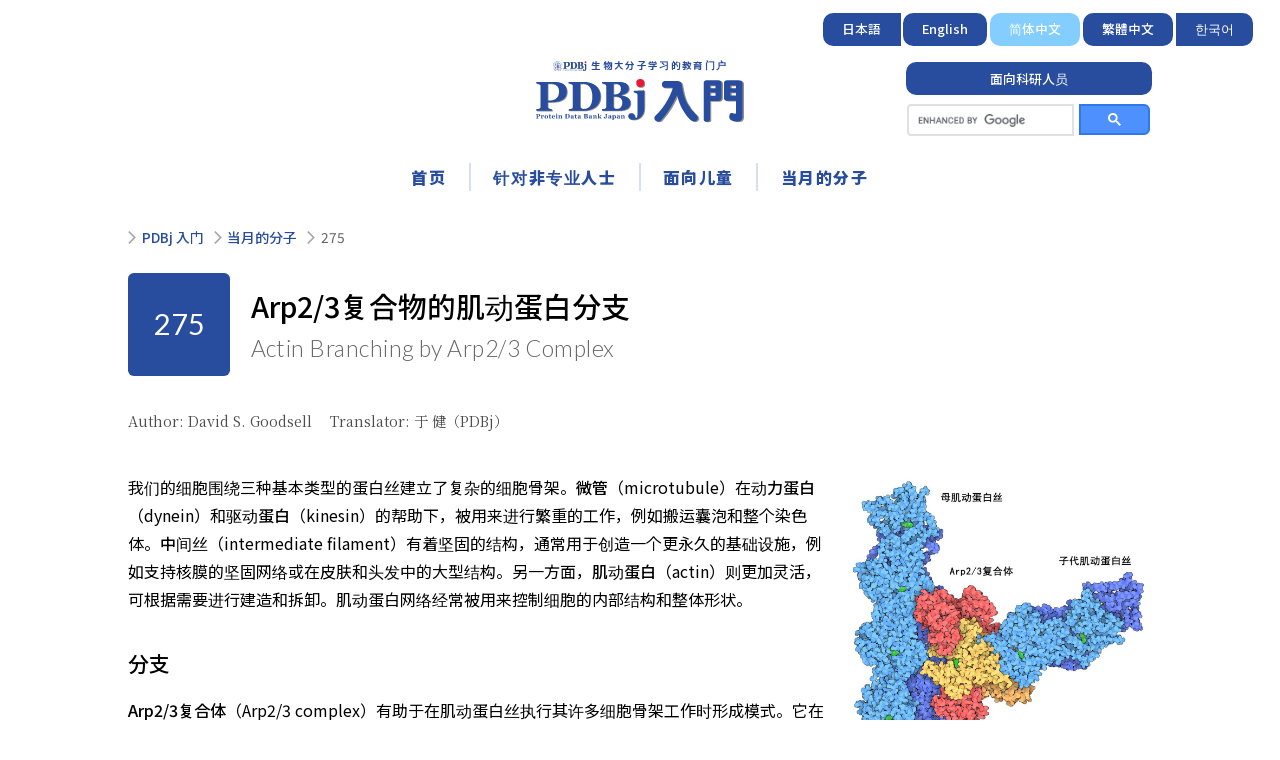

--- FILE ---
content_type: text/html; charset=UTF-8
request_url: https://numon.pdbj.org/mom/275?l=zh-Hans
body_size: 29729
content:
<!doctype html>
<html lang="zh-Hans">
	<head prefix="og: http://ogp.me/ns# fb: http://ogp.me/ns/fb# website: http://ogp.me/ns/website#">
		<meta charset="UTF-8">
		  <script src="/scripts/jquery-1.12.4.js"></script>
  <script src="/scripts/script.js"></script>
  <script src="/momfiles/mom.js"></script>
  <script src="/jmol/jsmol/JSmol.min.js"></script>		<link rel="stylesheet" type="text/css" href="/momfiles/style.css"/>		<meta name="robots" content="index,follow"><meta name="viewport" content="width=device-width,initial-scale=1.0"><meta name="format-detection" content="email=no,telephone=no,address=no"><meta http-equiv="X-UA-Compatible" content="IE=edge"><meta name="author" content="PDBj 入门"><meta name="copyright" content="PDBj"><meta name="description" content="通过模仿肌动蛋白，Arp2/3复合体有助于建立一个复杂的细胞骨架，支持和塑造细胞。"><meta name="keywords" content="PDBj,蛋白质,生物大分子,分子结构,学习,教育,Molecule of the Month,David Goodsell,当月的分子"><meta name="host" content="numon.pdbj.org">
<meta property="og:url" content="https://numon.pdbj.org/mom/275?l=zh-Hans"><meta property="og:title" content="Arp2/3复合物的肌动蛋白分支 (Actin Branching by Arp2/3 Complex) | 当月的分子 | PDBj 入门"><meta property="og:description" content="通过模仿肌动蛋白，Arp2/3复合体有助于建立一个复杂的细胞骨架，支持和塑造细胞。"><meta property="og:site_name" content="PDBj 入门"><meta property="og:image" content="https://numon.pdbj.org/share/im/img_ogp-face1200px.jpg?fv=0">

<meta name="twitter:card" content="summary"><meta name="twitter:title" content="Arp2/3复合物的肌动蛋白分支 (Actin Branching by Arp2/3 Complex) | 当月的分子 | PDBj 入门"><meta name="twitter:description" content="通过模仿肌动蛋白，Arp2/3复合体有助于建立一个复杂的细胞骨架，支持和塑造细胞。"><meta name="twitter:image" content="https://numon.pdbj.org/share/im/img_ogp-face640px.jpg?fv=0">
<link rel="preconnect" href="https://fonts.googleapis.com"><link rel="preconnect" href="https://fonts.gstatic.com">
<meta http-equiv="content-language" content="zh-Hans"><meta name="google" content="notranslate"><link rel="alternate" href="https://numon.pdbj.org/mom/275?l=ja" hreflang="ja" data-current=""><link rel="alternate" href="https://numon.pdbj.org/mom/275?l=en" hreflang="en" data-current=""><link rel="alternate" href="https://numon.pdbj.org/mom/275?l=zh-Hans" hreflang="zh-Hans" data-current="1"><link rel="alternate" href="https://numon.pdbj.org/mom/275?l=zh-Hant" hreflang="zh-Hant" data-current=""><link rel="alternate" href="https://numon.pdbj.org/mom/275?l=ko" hreflang="ko" data-current="">
<title>Arp2/3复合物的肌动蛋白分支 (Actin Branching by Arp2/3 Complex) | 当月的分子 | PDBj 入门</title>
<link rel="stylesheet" href="https://fonts.googleapis.com/css2?family=Noto+Sans+JP:wght@100;400;500;900&amp;display=swap"><link rel="stylesheet" href="https://fonts.googleapis.com/css2?family=Noto+Serif+JP:wght@200;400;600&amp;display=swap"><link rel="stylesheet" href="https://fonts.googleapis.com/css2?family=M+PLUS+Rounded+1c:wght@100;300;400;500;700&amp;display=swap"><link rel="stylesheet" href="https://fonts.googleapis.com/css2?family=Lato:ital,wght@0,100;0,300;0,400;0,700;0,900;1,100;1,300;1,400;1,700;1,900&amp;display=swap"><link rel="stylesheet" href="/share/css/core.css"><link rel="stylesheet" href="/share/css/legacyfix.css"><link rel="stylesheet" href="/share/css/stage.css"><link rel="stylesheet" href="/share/css/gadget.css"><link rel="stylesheet" href="/share/css/device.css"><link rel="stylesheet" href="/share/css/component/header.css"><link rel="stylesheet" href="/share/css/component/footer.css"><link rel="stylesheet" href="/share/css/component/sitemenu.css"><link rel="stylesheet" href="/share/css/component/imageViewer.css">
<script src="/share/script/g-tagmanager.js" data-gtmid="GTM-TW38B9C"></script><script src="//ajax.googleapis.com/ajax/libs/jquery/3.4.1/jquery.min.js"></script><script src="//cdnjs.cloudflare.com/ajax/libs/jquery-easing/1.4.1/jquery.easing.min.js"></script><script src="/share/script/lazyload/lazyload.min.js"></script><script src="/share/script/lib_device.js"></script><script src="/share/script/legacyfix/legacyfix.js?fv=0.3"></script><script src="/share/script/site.js?fv=0.1"></script><script src="/share/script/imageViewer.js?fv=2"></script>
<meta name="legacyfixs" type="array">
		<link href="/mom-db/ui/mom.css" rel="stylesheet">
		<script id="articleMeta" type="application/json">
			{
    "isArticlePage": true,
    "currentpage": "275",
    "title": "Arp2/3复合物的肌动蛋白分支 (Actin Branching by Arp2/3 Complex)",
    "titleprop": {
        "main": "Arp2/3复合物的肌动蛋白分支",
        "sub": "Actin Branching by Arp2/3 Complex"
    }
}		</script>
		<script src="/mom-db/lib/mom.js"></script>
				<link href="/mom-db/ui/article.css?rel=1.26" rel="stylesheet">
		<link href="/mom-db/ui/article-smp.css?rel=1.28" rel="stylesheet">
							</head>
	<body data-scrlocate="/mom/275" data-currentpage="275" data-isarticlepage="1">
		<header id="sitehead" data-lang="zh-Hans">
	<nav class="lang-menu">
		<a href="/mom/275?l=ja" hreflang="ja" data-langid="ja" data-selected="0" class="bui" onclick="siteApplyLanguage(this.dataset.langid); return false;">日本語</a><a href="/mom/275?l=en" hreflang="en" data-langid="en" data-selected="0" class="bui" onclick="siteApplyLanguage(this.dataset.langid); return false;">English</a><a href="/mom/275?l=zh-Hans" hreflang="zh-Hans" data-langid="zh-Hans" data-selected="1" class="bui" onclick="siteApplyLanguage(this.dataset.langid); return false;">简体中文</a><a href="/mom/275?l=zh-Hant" hreflang="zh-Hant" data-langid="zh-Hant" data-selected="0" class="bui" onclick="siteApplyLanguage(this.dataset.langid); return false;">繁體中文</a><a href="/mom/275?l=ko" hreflang="ko" data-langid="ko" data-selected="0" class="bui" onclick="siteApplyLanguage(this.dataset.langid); return false;">한국어</a>
	</nav>
	
	<div class="lgm-wrap wide-bind">
		<a class="lgm" href="/">
			<h2 class="site-subname">
				<img src="/share/im/ui_spacer.png" data-src="/share/im/append/lgm_pdbj.svg" class="lazyload lgm-pdbj" alt="PDBj">
 生物大分子学习的教育门户			</h2>
			<img class="aw" src="/share/im/lgm_aw.svg" alt="PDBj">
		</a>
		
		<aside class="option-menu">
			<nav>
				<a class="bui" href="https://pdbj.org" target="_blank">面向科研人员</a>
			</nav>
			<div class="gsearch">
								<script async src="https://cse.google.com/cse.js?cx=0c14aacf443412efe"></script>
<div class="gcse-search"></div>
							</div>
		</aside>
	</div>
	
	<section class="menus">
		<nav class="primary-menu flexbox">
			<a href="/" class="top">首页</a>
			<a href="/contents-reg/" class="contents-reg">针对非专业人士</a>
			<a href="/contents-chi/" class="contents-chi">面向儿童</a>
			<a href="/mom/" class="mom">当月的分子</a>
		</nav>
		<nav class="touchnavi only-smp">
			<a class="menu" data-enablelabel="true" href onclick="siteLaunchMenu(); return false;"></a>
		</nav>
	</section>
</header><nav id="sitemenu" data-opend="">
	<div class="head">
		<a class="lgm" href="/"><img src="/share/im/lgm_aw.svg" alt="PDBj"></a>
		<a class="close" href="javascript:void(0);" onclick="siteLaunchMenu(); return false;"></a>
	</div>
	
	<nav class="lang-menu">
		<a href="/mom/275?l=ja" hreflang="ja" data-langid="ja" data-selected="0" class="bui" onclick="siteApplyLanguage(this.dataset.langid); return false;">日本語</a><a href="/mom/275?l=en" hreflang="en" data-langid="en" data-selected="0" class="bui" onclick="siteApplyLanguage(this.dataset.langid); return false;">English</a><a href="/mom/275?l=zh-Hans" hreflang="zh-Hans" data-langid="zh-Hans" data-selected="1" class="bui" onclick="siteApplyLanguage(this.dataset.langid); return false;">简体中文</a><a href="/mom/275?l=zh-Hant" hreflang="zh-Hant" data-langid="zh-Hant" data-selected="0" class="bui" onclick="siteApplyLanguage(this.dataset.langid); return false;">繁體中文</a><a href="/mom/275?l=ko" hreflang="ko" data-langid="ko" data-selected="0" class="bui" onclick="siteApplyLanguage(this.dataset.langid); return false;">한국어</a>
	</nav>
	
	<menu class="menus">
		<a href="/" class="top">首页</a>
		<a href="/contents-reg/" class="contents-reg">针对非专业人士</a>
		<a href="/contents-chi/" class="contents-chi">面向儿童</a>
		<a href="/mom/" class="mom">当月的分子</a>
		
		<div class="secondary">
			<a href="https://pdbj.org/contact?lang=zh-CN">联系我们</a>
			<a href="https://pdbj.org" target="_blank">面向科研人员</a>
		</div>
	</menu>
	
	<aside class="option-menu">
		<div class="gsearch">
					</div>
	</aside>
</nav>		
				
				
		<!--contents-->
				<nav id="pageLocation" class="wide-bind">
			<li><a href="/">PDBj 入门</a></li>
			<li><a href="/mom/">当月的分子</a></li>
			<li class="current"><a href="/mom/275?l=zh-Hans" hreflang="zh-Hans">275</a></li>
		</nav>
		<main class="wide-bind margin-bot-section">
			<h2>275: Arp2/3复合物的肌动蛋白分支（Actin Branching by Arp2/3 Complex）</h2>
<div class="author">
<span>Author: David S. Goodsell</span>
<span>Translator: 于 健（PDBj）</span>
</div>
﻿<div id="c01">
  <div class="momimg_rightfloat lim30">
    <img src="/momimages/mom275_02_zh-Hans.jpg" alt="Arp2/3复合物（红色和黄色）在两条肌动蛋白丝（蓝色）之间形成的分支。黄色的亚基是Arp2和Arp3。"/>
    <div>
Arp2/3复合物（红色和黄色）在两条肌动蛋白丝（蓝色）之间形成的分支。黄色的亚基是Arp2和Arp3。
高质量的TIFF图片可以从<a href="/momimages/mom275_02_zh-Hans.tif" onclick="window.open(this.href,'PDBjNumon');return false">这里</a>获得。
    </div>
  </div>
  <p>
我们的细胞围绕三种基本类型的蛋白丝建立了复杂的细胞骨架。<em>微管</em>（microtubule）在<em>动力蛋白</em>（dynein）和<em>驱动蛋白</em>（kinesin）的帮助下，被用来进行繁重的工作，例如搬运囊泡和整个染色体。<em>中间丝</em>（intermediate filament）有着坚固的结构，通常用于创造一个更永久的基础设施，例如支持核膜的坚固网络或在皮肤和头发中的大型结构。另一方面，<em>肌动蛋白</em>（actin）则更加灵活，可根据需要进行建造和拆卸。肌动蛋白网络经常被用来控制细胞的内部结构和整体形状。  </p>
</div>
<div id="c02">
  <h3>分支</h3>
  <p>
<em>Arp2/3复合体</em>（Arp2/3 complex）有助于在肌动蛋白丝执行其许多细胞骨架工作时形成模式。它在肌动蛋白细胞骨架中形成一个分支。它与肌动蛋白链（母链）结合形成新链（子链）的结构。Arp2/3 复合体的形状导致两条链之间形成典型的70度角。这非常适合构建具有许多 Arp2/3 复合体连接的许多肌动蛋白丝的树形结构。
  </p>
</div>
<div id="c03">
  <h3>肌动蛋白模仿</h3>
  <p>
来自PDB条目<a href="https://pdbj.org/pdb/7tpt" onclick="window.open(this.href,'PDBj');return false">7tpt</a>的Arp2/3复合物结构，表明它是一个由七个不同的蛋白质组成的复合物。这些子链一起聚集在母链的一侧并粘合到。被称为Arp2和Arp3的两个蛋白质的结构与肌动蛋白非常相似。如下面的交互式可操作图所示，它们的排列方式类似于一条丝中的两条肌动蛋白链，并为子丝提供起点。
  </p>
</div>
<div id="c04" class="clear">
  <h3>团队成员</h3>
  <div class="momimg_leftfloat lim40">
    <img src="/momimages/mom275_03_zh-Hans.jpg" alt="前纤维蛋白和封端蛋白（红色-紫色）帮助控制肌动蛋白丝的生长（蓝色）。"/>
    <div>
前纤维蛋白和封端蛋白（红色-紫色）帮助控制肌动蛋白丝的生长（蓝色）。
高质量的TIFF图片可以从<a href="/momimages/mom275_03_zh-Hans.tif" onclick="window.open(this.href,'PDBjNumon');return false">这里</a>获得。
    </div>
  </div>
  <p>
许多其他蛋白质协同工作以管理复杂的肌动蛋白细胞骨架，并建立和控制连接。此处显示了两个示例。<em>前纤维蛋白</em>（profilin，PDB条目<a href="https://pdbj.org/pdb/2btf" onclick="window.open(this.href,'PDBj');return false">2btf</a>）与肌动蛋白结合，阻断参与与丝状体中的邻居形成相互作用的部分蛋白质。这种蛋白质提供了稳定的肌动蛋白单体供应，以便在需要时用于构建新的细丝。顾名思义，<em>封端蛋白</em>（capping protein）会覆盖肌动蛋白丝的一端，确保它不会在没有任何控制的情况下继续生长。如PDB条目<a href="https://pdbj.org/pdb/7pdz" onclick="window.open(this.href,'PDBj');return false">7pdz</a>所示，它由覆盖细丝末端的蛋白质二聚体组成。
  </p>
</div>
<div id="c05" class="clear">
  <h3>探索结构</h3>
  <div class="momimg_nofloat framed lim60" id="inter1">
    <div id="inter1_struct1" class="staticimg">
      <img src="/momimages/mom275_04_zh-Hans.jpg" alt="在肌动蛋白分支的Arp2/3复合体"/>
      <form method="post" action="#inter1">
        <p>显示方式：
          <span class="current">静态图像</span>
          <input type="button" value="可交互的图像（JSmol, JavaScript）" class="inter_jsmol" onclick="inter_open('jsmol','1','1','zh-Hans')" />
        </p>
      </form>
    </div>
    <p class="fignotice_inter_en inter_intro clear">
要切换到有互动控制的页面，请点击图表下方的按钮。如果加载没有开始，请尝试点击图表。
    </p>
  </div>
  <p>
PDB条目<a href="https://pdbj.org/pdb/7tpt" onclick="window.open(this.href,'PDBj');return false">7tpt</a>包含Arp2/3复合物和肌动蛋白子母链的短片段。这使我们能够仔细观察蛋白质之间的相互作用。此处显示了 Arp3 与子丝中第一个肌动蛋白之间的相互作用。请注意，这两种蛋白质的形状非常相似，包括相似的ATP结合点。要探索整个结构和Arp2交互，请单击图片以获取交互式JSmol。
  </p>
</div>
<div id="topic" class="clear">
  <h3>进一步的讨论议题</h3>
  <ol>
    <li>
可以使用RCSB PDB的<a href="https://www.rcsb.org/alignment?response-body=eJytV1lv2zgQ%2Fi9%2Btg2JEnXkjTApiiClpSiChhAUgRMrqYHEaX10Nyjy33foNPWRs4u1XyTOfHNx5hv752CxvL4fnP0cbLeL%2BeBsgHEyvwziYHQdR9koxmE0ukwu4xEOZ2h%2BlV5e53E2GA7Wm9lmuwb9yV%2BVVsyyweNwcNdvZt7U7HZxs7zrl5uLu%2Ft5D0rfZovV34t1D8ADWb%2F5eu9dXs82V7PNaLW4gQjAzKpfb283YPz8J%2FhZba82WzjavQJu9XCxCzS12vpA%2Btv%2BarO4X%2B4crx%2FunqRk8Pg4%2FAP9CvS%2FDPfuLn7HufO76m8A4mM4P%2FYyHFz2Nxfr%2FvvuIH56XSzn%2FT%2BDs2A4uO2XN5uvg7Mo99G8DcT4CInDPTT%2FABom6Agb4nwPzvD7YBRnR2AU4z04jD4AJ8kxOIn2YPQROA%2BOwVm6B%2BPkfXB0knN0mDNGcJPnx5d7DE8%2Be02nwDh%2F85pOi%2FXCZ3QETQ7qHIX48Qs032Y1W66v71d3s81zs4XD4Nf31SfIMxjjLEBJnCfwwXmSo2EwzoIoD1IMrZHkaRYkw1EwDqMgzoI8QqCKEhRkYMAfZ3kGtY%2ByHKdhiLLcHwYIITCIghijKA3CyB%2FmWYiTOAhRnEZhhKInfJqHeY5zwGKMfC9CQHkcwQ1FeYbDHIN379zHB4FGKAvSLAO1IcJoHKYoz6MEJ0EWoeEoROM8hizAeQrwMMyGOIjGAc5xlOcxUA9GkLUf1O3d3Wz14Id4fXX%2FTA8%2FZrdb4Jssw%2BMY7mbz8M2zz3pxt7idrRabh9FOd%2BBv6pdqOE6T34qmaunA08ASxn95AVYX821%2F4dlr7ZsufeKI%2Fvu2X169TRH%2FiSGS%2BP2WT7K3%2BydOfFw3s29P3g%[base64]%2BTWnxB7z0HqUFwfvY8AT87uo5BaMo%2FvzqeQGO08%2Bvnhfg9A9Wzyk4QskHq%[base64]%2FdhtsYrxX%2FHW7oz3iWBd28rOurV4zFmUvjS3msP5OTKExRp9fqV7i%2FyXc9vNnqc83DuNhlKKnttxBoVlhjMLQ%2F4VYXlzd%2F%2BhXsxtwcQ4%2FWfL8C6zmx38Bxt%2Fn8w%3D%3D&encoded=true" onclick="window.open(this.href,'RCSBPDB');return false">Structure Alignment Tool</a>对Arp3、Arp2和肌动蛋白的结构进行更详细的比较。
    </li>
    <li>
尝试在<a href="https://pdbj.org/" onclick="window.open(this.href,'PDBj');return false">PDBj门户网站上</a>搜索 成蛋白（formin），丝切蛋白（cofilin），辅肌动蛋白（actinin），当然还有运动蛋白肌球蛋白（myosin）。    </li>
  </ol>
</div>
<div id="ref" class="clear">
  <h3>参考文献</h3>
  <ol>
    <li id="ref01" class="refitem">
      <span class="ref_pdblink"><a href="https://pdbj.org/pdb/7tpt" onclick="window.open(this.href,'PDBj');return false">7tpt</a></span> 
      <span class="author">Ding, B., Narvaez-Ortiz, H.Y., Singh, Y., Hocky, G.M., Chowdhury, S., Nolen, B.J.</span> 
      <span class="year">2022</span> 
      <span class="title">Structure of Arp2/3 complex at a branched actin filament junction resolved by single-particle cryo-electron microscopy.</span> 
      <span class="journal">Proc Natl Acad Sci U S A</span>
      <span class="vol">119</span> 
      <span class="page">e2202723119-e2202723119</span>
      <span class="doi"></span>
      <span class="pmid"></span>
      <span class="pmcid"></span>
    </li>
    <li id="ref02" class="refitem">
      <span class="ref_pdblink"><a href="https://pdbj.org/pdb/7pdz" onclick="window.open(this.href,'PDBj');return false">7pdz</a></span> 
      <span class="author">Funk, J., Merino, F., Schaks, M., Rottner, K., Raunser, S., Bieling, P.</span> 
      <span class="year">2021</span> 
      <span class="title">A barbed end interference mechanism reveals how capping protein promotes nucleation in branched actin networks.</span> 
      <span class="journal">Nat Commun</span>
      <span class="vol">12</span> 
      <span class="page">5329-5329</span>
      <span class="doi"></span>
      <span class="pmid"></span>
      <span class="pmcid"></span>
    </li>
    <li id="ref03" class="refitem">
      <span class="author">Merino, F., Pospich, S., Rausner, S.</span> 
      <span class="year">2020</span> 
      <span class="title">Towards a structural understanding of the remodeling of the actin cytoskeleton.</span> 
      <span class="journal">Sem Cell Develop Biol</span>
      <span class="vol">102</span> 
      <span class="page">51-64</span>
      <span class="doi"></span>
      <span class="pmid"></span>
      <span class="pmcid"></span>
    </li>
    <li id="ref04" class="refitem">
      <span class="author">Pollard, T.D.</span> 
      <span class="year">2016</span> 
      <span class="title">Actin and actin-binding proteins.</span> 
      <span class="journal">Cold Spring Harbor Perspect Biol</span>
      <span class="vol">8</span> 
      <span class="page">a018226</span>
      <span class="doi"></span>
      <span class="pmid"></span>
      <span class="pmcid"></span>
    </li>
    <li id="ref05" class="refitem">
      <span class="ref_pdblink"><a href="https://pdbj.org/pdb/2btf" onclick="window.open(this.href,'PDBj');return false">2btf</a></span> 
      <span class="author">Schutt, C.E., Myslik, J.C., Rozycki, M.D., Goonesekere, N.C., Lindberg, U.</span> 
      <span class="year">1993</span> 
      <span class="title">The structure of crystalline profilin-beta-actin.</span> 
      <span class="journal">Nature</span>
      <span class="vol">365</span> 
      <span class="page">810-816</span>
      <span class="doi"></span>
      <span class="pmid"></span>
      <span class="pmcid"></span>
    </li>
  </ol>
</div>
<!-- momfooter -->
</div><!-- End of mommain -->
		</main>
				
				<section id="introparent" class="wide-bind margin-bot-section">
			<p id="intro">本文是由<a href="https://www.rcsb.org/" onclick="window.open(this.href,'RCSBPDB');return false">RCSB PDB</a>的<a href="http://pdb101.rcsb.org/" onclick="window.open(this.href,'PDB101');return false">PDB-101</a>提供的《<a href="http://pdb101.rcsb.org/motm/" onclick="window.open(this.href,'PDB101');return false">当月的分子</a>》<a href="http://pdb101.rcsb.org/motm/275" onclick="window.open(this.href,'PDB101');return false">2022年11月的文章</a>的中文翻译。请参考我们的<a href="https://pdbj.org/info/terms-conditions" onclick="window.open(this.href,'PDBj');return false">条款和条件</a>页面。</p>
		</section>
				
				<section id="pager" class="contents-bind">
			<nav class="nnavi">
  <div class="nnavi_prev"><a href="/mom/274?l=zh-Hans" title="植物激素受体DWARF14（Phytohormone Receptor DWARF14）">&lt;-上个</a></div>
  <div class="nnavi_top"><a href="/mom/?l=zh-Hans" title="当月的分子">首页</a></div>
  <div class="nnavi_next"><a href="/mom/276?l=zh-Hans" title="点击化学（Click Chemistry）">下个-&gt;</a></div>
</nav>
		</section>
				
		<section class="wide-bind">
			<nav class="nav-site flexbox">
	<li class="contents-chi">
		<a href="/contents-chi/">
			<figure class="ills">
				<img class="search lazyload" src="/share/im/ui_spacer.png" data-src="/share/im/append/ill_search.svg" alt="search">
				<img class="bird lazyload" src="/share/im/ui_spacer.png" data-src="/share/im/append/ill_bird.svg" alt="bird">
			</figure>
			<div class="cover">
				<h3 class="title">面向儿童</h3>
				<div class="copywrap">
					<p>还有VR、3D眼镜<br class="only-wide"><span class="only-smp"></span>和游戏</p>
				</div>
			</div>
			<figure class="im-wrap">
				<img class="lazyload" src="/share/im/ui_spacer.png" data-src="/share/im/append/menu/img_forchildren.jpg" alt="面向儿童">
			</figure>
		</a>
	</li>
	<li class="reg">
		<a href="/contents-reg/">
			<div class="cover">
				<h3 class="title">针对非专业人士</h3>
				<h4 class="subtitle">生物大分子的学习</h4>
			</div>
			<figure class="im-wrap">
				<img class="lazyload" src="/share/im/ui_spacer.png" data-src="/share/im/append/menu/img_general.jpg" alt="针对非专业人士">
			</figure>
		</a>
	</li>
	<li class="mom">
		<a href="/mom/">
			<div class="cover">
				<figure class="lgm">
					<img class="lazyload" src="/share/im/ui_spacer.png" data-src="/share/im/append/lgm_pdbj.svg" alt="/share/im/ui_spacer.png">
				</figure>
				<h3 class="title">当月的分子</h3>
			</div>
			<figure class="im-wrap">
				<img class="lazyload" src="/share/im/ui_spacer.png" data-src="/share/im/append/menu/img_mom.jpg" alt="当月的分子">
			</figure>
		</a>
	</li>
</nav>			<nav class="nav-forchildren flexbox">
	<li class="vr">
		<a href="/vr/">
			<figure class="im-wrap">
				<img class="lazyload" src="/share/im/ui_spacer.png" data-src="/share/im/append/menu/img_vr.jpg?rel=1.0" alt="menu">
			</figure>
			<div class="hgroup">
				<h3 class="title">VR分子观看软件</h3>
				<p class="description">带有VR（虚拟现实）的分子观察器</p>
			</div>
		</a>
	</li>
	<li class="prime">
		<a href="/prime/">
			<figure class="im-wrap">
				<img class="lazyload" src="/share/im/ui_spacer.png" data-src="/share/im/append/menu/img_prime.jpg?rel=1.0" alt="menu">
			</figure>
			<div class="hgroup">
				<h3 class="title">万见根本</h3>
				<p class="description">为生物学学习提供的查看生物分子三维结构的在线服务!</p>
			</div>
		</a>
	</li>
	<li class="papermodel">
		<a href="/papermodel/">
			<figure class="im-wrap">
				<img class="lazyload" src="/share/im/ui_spacer.png" data-src="/share/im/append/menu/img_papermodel.jpg?rel=1.0" alt="menu">
			</figure>
			<div class="hgroup">
				<h3 class="title">纸质模型</h3>
				<p class="description">用纸来制作蛋白质分子模型</p>
			</div>
		</a>
	</li>
	<li class="eprots">
		<a href="https://numon.pdbj.org/eprots_old/index_en.cgi">
			<figure class="im-wrap">
				<img class="lazyload" src="/share/im/ui_spacer.png" data-src="/share/im/append/menu/img_eprots.jpg?rel=1.0" alt="menu">
			</figure>
			<div class="hgroup">
				<h3 class="title">eProtS</h3>
				<p class="description">蛋白质结构百科全书，含有PDB收录的生物高分子的信息</p>
			</div>
		</a>
	</li>
	<li class="resource">
		<a href="/resource/">
			<figure class="im-wrap">
				<img class="lazyload" src="/share/im/ui_spacer.png" data-src="/share/im/append/menu/img_resource.jpg?rel=1.0" alt="menu">
			</figure>
			<div class="hgroup">
				<h3 class="title">文件和资源</h3>
				<p class="description">以前的活动和讲习会资料</p>
			</div>
		</a>
	</li>
	<li class="games">
		<a href="/contents-games/">
			<figure class="im-wrap">
				<img class="lazyload" src="/share/im/ui_spacer.png" data-src="/share/im/append/menu/img_games.jpg?rel=1.0" alt="menu">
			</figure>
			<div class="hgroup">
				<h3 class="title">游戏</h3>
				<p class="description">记忆训练游戏和贪吃蛇游戏</p>
			</div>
		</a>
	</li>
	<li class="covid19">
		<a href="/contents-covid19/">
			<figure class="im-wrap">
				<img class="lazyload" src="/share/im/ui_spacer.png" data-src="/share/im/append/menu/img_covid19.jpg?rel=1.0" alt="menu">
			</figure>
			<div class="hgroup">
				<h3 class="title">COVID-19信息</h3>
				<p class="description">关于新型冠状病毒感染（COVID-19）</p>
			</div>
		</a>
	</li>
	<li class="contact">
		<a href="https://pdbj.org/contact?lang=zh-CN">
			<figure class="im-wrap">
				<img class="lazyload" src="/share/im/ui_spacer.png" data-src="/share/im/append/menu/img_contact.jpg?rel=1.0" alt="menu">
			</figure>
			<div class="hgroup">
				<h3 class="title">联系我们</h3>
				<p class="description">
					PDBj<br>
					[日本蛋白质结构数据库]
				</p>
			</div>
		</a>
	</li>
</nav>		</section>
		
		<section id="sitebottom">
	
</section>

<footer id="sitefoot" data-lang="zh-Hans">
	<section class="menu-wrap wide-bind">
		<div class="flexbox">
			<section  class="lgm-wrap">
				<a class="lgm" href="/">
					<h2 class="site-subname">
						<img src="/share/im/ui_spacer.png" data-src="/share/im/append/lgm_pdbj.svg" class="lazyload lgm-pdbj" alt="PDBj">
 生物大分子学习的教育门户					</h2>
					<img class="aw" src="/share/im/lgm_aw.svg" alt="PDBj">
				</a>
				<nav>
					<a href="/">首页</a><a href="/mom/">当月的分子</a>
				</nav>
			</section>
			
			<ul class="menu-parent main-contents">
				<h3>
					<a href="/contents-chi/">面向儿童</a>
				</h3>
				<li>
					<a href="/vr/">VR分子观看软件</a>
				</li>
				<li>
					<a href="/prime/">万见根本</a>
				</li>
				<li>
					<a href="/papermodel/">纸质模型</a>
				</li>
				<li>
					<a href="/contents-games/">游戏</a>
				</li>
			</ul>
			
			<ul class="menu-parent main-contents">
				<h3>
					<a href="/contents-reg/">针对非专业人士</a>
				</h3>
				<li>
					<a href="/mom/">当月的分子</a>
				</li>
				<li>
					<a href="/#c_pdb">蛋白质和PDB</a>
				</li>
				<li>
					<a href="https://numon.pdbj.org/eprots_old/index_en.cgi">eProtS</a>
				</li>
				<li>
					<a href="/contents-covid19/">COVID-19信息</a>
				</li>
				<li>
					<a href="/resource/">文件和资源</a>
				</li>
			</ul>
			
			<ul class="menu-parent other-links">
				<li>
					<a href="https://pdbj.org/info/terms-conditions?lang=zh-CN">使用条款・个人信息保护方针</a>
				</li>
				<li>
					<a href="https://pdbj.org/contact?lang=zh-CN">联系我们</a>
				</li>
				<li>
					<a href="https://pdbj.org" target="_blank">面向科研人员</a>
				</li>
				<nav class="lang-menu">
					<a href="/mom/275?l=ja" hreflang="ja" data-langid="ja" data-selected="0" class="bui" onclick="siteApplyLanguage(this.dataset.langid); return false;">日本語</a><a href="/mom/275?l=en" hreflang="en" data-langid="en" data-selected="0" class="bui" onclick="siteApplyLanguage(this.dataset.langid); return false;">English</a><a href="/mom/275?l=zh-Hans" hreflang="zh-Hans" data-langid="zh-Hans" data-selected="1" class="bui" onclick="siteApplyLanguage(this.dataset.langid); return false;">简体中文</a><a href="/mom/275?l=zh-Hant" hreflang="zh-Hant" data-langid="zh-Hant" data-selected="0" class="bui" onclick="siteApplyLanguage(this.dataset.langid); return false;">繁體中文</a><a href="/mom/275?l=ko" hreflang="ko" data-langid="ko" data-selected="0" class="bui" onclick="siteApplyLanguage(this.dataset.langid); return false;">한국어</a>
				</nav>
			</ul>
		</div>
	</section>
	
	<section class="credit wide-bind">
		<figure class="wanisan">
			<h4>本网站由大阪大学未来基金支持</h4>
			<div class="ill">
				<a href="https://pdbj.org/info/donation?lang=zh-Hans" onclick="window.open(this.href,'miraikikin');return false">
				<img class="lazyload" src="/share/im/ui_spacer.png" data-src="/share/im/append/ill_hndk.png" alt="Supported">
				</a>
			</div>
		</figure>
		
		<small>&copy; 2025 PDBj All Rights Reserved.</small>
	</section>
	
	<div class="controls">
		<a class="pagetop" href="javascript:void(0);" onclick="dvScroll(); return false;"><img class="lazyload" src="/share/im/ui_spacer.png" data-src="/share/im/nv_pagetop.svg" alt="Page Top"></a>
	</div>
</footer>
		<pre id="metaui" class="meta-node">
	{
    "header": {
        "minimamHeightScale": 1.0,
        "scalingAnimSec": 0.3
    },
    "src": {
        "spacer": "/share/im/ui_spacer.png",
        "dummy": "/share/im/ui_dummy.png"
    },
    "spacer": "/share/im/ui_spacer.png"
}</pre>



--- FILE ---
content_type: text/css
request_url: https://numon.pdbj.org/momfiles/style.css
body_size: 9544
content:
@charset 'utf-8';
@import url(/style.css);
/* ===== 共通設定 ===== */
/* 強調 */
em {
    font-style:normal;
    font-weight:bold;
}
/* リンク先のない項目をグレーアウト */
.notarget {
    color:gray !important;
}
/* インラインでリストを表示 */
.subli {
    padding-left:1em;
}
.subli li {
    display:inline;
    margin-right:1em;
    list-style-type:none;
}
/* インライン要素にする */
.in {
    display:inline;
}
.disabled {
	color:gray;
}
/* 注記（赤） */
.nb {
    color:red;
}
/* □で周囲を囲む */
.square { 
    border:1px solid gray;
    padding:0ex 1em;
}
/* 本文中の注釈記述（前に※） */
.attention, .attention_en {
    margin-left:1em;
    text-indent:-1em;
}
.attention:before {
    content:"※";
}
.attention_en:before {
    content:"* ";
}
/* 下線 */
.underline {
	text-decoration:underline;
}

/**** 個別項目 ****/
/* 著者・翻訳者 */
.author {
	text-align:right;
}
.author span {
	margin-left:1em;
}
/* 学名表示（斜体） */
.sciname {
    font-style:italic !important;
    margin-right:0.3em;
}

#mommain {
    margin:0 1em;
}

/* ===== 言語切り替えリンク ===== */
/* -- 表示中言語 -- */
.self {
    font-weight:bold;
    color:black;
}
.em {
    font-weight:bold;
}

.selected {
    color:black !important;
    list-style-type:disc !important;
}
.unselected {
    color:gray !important;
    list-style-type:circle !important;
}
.update {
    padding-left:3.5em !important;
}

/* ======== 図のスタイル ======== */
/* 右float */
.momimg_rightfloat {
    float:right;
    text-indent:0 !important;
    /*padding:0 !important;*/
    padding: 0.25em !important;
    border-radius: 1em;
    margin:0 0 1em 1em !important;
}
/* 左float */
.momimg_leftfloat {
    float:left;
    text-indent:0 !important;
    /*padding:0 !important;*/
    padding: 0.25em !important;
    border-radius: 1em;
    margin:0 2em 1ex 0 !important;
}
/* 左float上下マージン少 */
.momimg_leftfloat_nobot {
    float:left;
    text-indent:0 !important;
    /*padding:0 !important;*/
    padding: 0.25em !important;
    border-radius: 1em;
    margin:0 1ex 0 0 !important;
}
/* floatなし */
.momimg_nofloat {
    float:none;
    text-indent:0 !important;
    /*padding:0 !important;*/
    padding: 0.25em !important;
    border-radius: 1em;
    margin:1ex 0 !important;
}
.momimg_nofloat p {
}
/* float時の図の幅とボーダー指定 */
.momimg_rightfloat img,.momimg_nofloat img, .momimg_leftfloat img {
    width:100%;
    border:0;
}
/* floatなし 図２枚並べ */
.momimg_nofloat_two img {
    float:none;
    margin:1ex 0;
    width:45%;
    white-space:nowrap;
}
/* 1枚図 */
.onefig {
    width:60%;
}
/* 2枚図 */
.twofig, .twofig_left {
    width:45%;
}
/* 複数図の右端以外 */
.notrightedge {
    padding-right:0.5em !important;
}
/* 3枚図 */
.threefig {
    width:32%;
    margin:1ex 0.2em !important;
}
/* floatなし 図３枚並べ */
.momimg_nofloat_three {
    width:auto;
    margin:0 auto;
}
.momimg_nofloat_three td {
    width:auto;
    text-align:center;
    border:0 !important;
}
.momimg_nofloat_three img {
    width:80%;
    margin:1ex 0;
}
.momimg_nofloat_three_fc {
    padding:1ex 0 2ex;
}
/* 図のfloat解除 */
.clear {
    clear:both;
}
/* 図の注釈 */
.fignotice_inter, .fignotice_inter_en {
    padding-left:2em;
    text-align:left;
    text-indent:-1em;
}
.fignotice_inter:before {
    content:"※";
}
.fignotice_inter_en:before {
    content:"* ";
}
.figcaption2 {
    text-indent:-3em;
    margin-left:3em;
}

/* == サイズ指定 == */
.lim15 {
    width:15%;
}
.lim20 {
    width:20%;
}
.lim30 {
    width:30%;
}
.lim30 img {
    width:100%;
}
.lim40 {
    width:40%;
}
.lim50, .limin50 img {
    width:50%;
}
.lim60, .limin60 img {
    width:60%;
}
.lim70, .limin70 img {
    width:70%;
}
.lim80, .limin80 img {
    width:80%;
}

/* 参考文献 */
.refitem:after {
    content:".";
}

/* ======== サイトマップ ========= */
.name { /* ファイル名用 */
    font-weight:bold;
}
/* ======== サイトマップ おわり ======== */

/* ======== 関連エントリー表 ======== */
#momreltbl {
    border:1px solid gray; 
}
#momreltbl td {
    border:1px solid gray;
}
#momreltbl th {
    border:1px solid gray;
    text-align:center;
    vertical-align:middle;
}
#momreltbl caption {
    margin-bottom:1ex;
    font-size:large;
    font-weight:bold;
}
.c {
    text-align:center !important;
}
/* 次行との行間を詰める */
.nrow_bottom {
    margin-bottom:0 !important;
}
/* 前行との行間を詰める */
.nrow_top {
    margin-top:0 !important;
}
/* １行おきに色を変えるための色指定 */
.gray td {
    background-color:#eeeeee;
}
/* for journal name of citations */
.journal, .book {
    font-style:italic;
    margin-right:0.3em;
}
/* for volume number of citations */
.vol {
    font-weight:bold;
}
/*
.vol:after {
    font-weight:normal;
    content:', ';
}
*/
.issue:before {
	content:'(';
}
.issue:after {
	content:')';
}
.rel_pdbid,.rel_year,.rel_vol,.rel_fp,.rel_pmid {
    text-align:center;
}
.year:before, .num:before {
    content:"(";
}
.year:after, .num:after {
    content:")";
}
.chap:before {
    content:"Chapter ";
}
.epub:before {
	content: "Epub ";
}
.page:before {
	content:', ';
}
/* ======== 関連エントリー おわり ======== */

.ud {
    text-decoration:underline;
    font-style:italic;
}
/* リンクありの図用（Jmol版があるものなど、外を囲む）*/
.out, .framed {
    border:1px solid gray;
    padding:1ex 1em !important;
}
.staticimg, .applet {
    margin:0.5ex 0 !important;
}
.staticimg {
    float:left;
}
.applet div {
}
#jmolApplet0_appletinfotablediv, #jmolApplet0_2dappletdiv {
    margin:0 !important;
}
.applet_menu {
    margin:1ex 1em !important;
}
.twoapplet applet {
    margin-right:1em;
}
.links {
    margin:1ex 1em 2ex !important;
}

/* == 管理ページ用 == */
/* -- 情報編集ページのsubmitボタン用 -- */
.submit {
    margin-left:2em;
}
#author {
	border:1px solid gray;
	border-collapse:collapse;
}
#author th, #author td {
	border:1px solid gray;
	padding:0.5ex 0.5em;
}

/* == PDBIDリンク用クラス == */
a.pdblink div {
    display:none;
    border:1px solid gray;
    padding:1ex 1em 1ex 0;
    background-color:white;
    color:black;
}
a.pdblink:hover div {
    display:inline;
    position:absolute;
}
a.pdblink:hover img {
    width:250px;
}
a.pdblink:hover p {
    text-align:center;
}
#cc {
    margin:1ex 0 !important;
    border:1px solid gray;
    padding:0.5ex 0.5em;
    font-size:small;
/*    text-align:center !important;*/
}
#cc p {
    text-align:justify;
}
#cc_icon {
    border:0;
}
#mommain h2 {
    z-index:2;
}
.noes, .leftalign {
    text-align:left;
}
.sns-frame {
    float:right;
    height: 20px;
}
.sns-frame:after {
    clear:both;
}
.twitbutton {
    float:right;
    width: 120px;
    height: 20px;
    overflow:hidden;
}
/* color setting class */
.color_64fa64 { /* 100,250,100 */
    color: #64fa64;
}
.color_96fa64 { /* 150,250,100 */
    color: #96fa64;
}
.color_ff6464 { /* 255,100,100 */
    color: #ff6464;
}
.color_ff9664 { /* 255,150,100 */
    color: #ff9664;
}
.color_ffc864 { /* 255,200,100 */
    color: #ffc864;
}
.color_ffb464 { /* 255,180,100 */
    color: #ffb464;
}
.color_64ffff { /* 100,255,255 */
    color: #64ffff;
}
.pubmed:before {
    content:"Pubmed: ";
}
.isbn:before {
    content:"ISBN: ";
}
.cont_comma:after {
    content:", ";
}
.jmolchkboxlist {
    padding-left:1em;
}
.jmolchkboxlist li {
    list-style-type:none;
}
.ref_pdblink:after {
    content:": ";
}
.javaapplet-disabled {
    background-color:yellow;
    color:black;
    width:500px;
    height:500px;
    text-align:center;
    vertical-align:middle;
    margin-top:1ex !important;
    border:1px solid green;
    padding:1ex 1em;
}
/* J(S)mol loading中gif */
#jmolApplet0_waitimage {
	width:16px;
	height:16px;
}

/* tweet button */
.twitter-tweet-button {
    float:right;
}

/* 前後記事へのリンク */
.nnavi {
	width:100%;
	text-align:center;
}
.nnavi div {
	display:inline-block;
}
.nnavi_prev {
	text-align:left;
	float:left;
}
.nnavi_top {
	text-align:center;
	margin:0 auto;
}
.nnavi_next {
	text-align:right;
	float:right;
}
.momedit_common dt, .momedit_common dd {
	display:inline-block;
}
#momedit_authorlist dd {
	display:block;
	margin-bottom:0.5ex;
}
#momedit_authorlist dt {
	display:block;
	vertical-align:top;
}
#momedit_authorlist ul {
	padding:0;
}
.momedit_common dd {
	margin:0 1.5em 0 0;
}
.authorlist {
	border:1px solid green;
}
.authorlist dt {
	border:1px solid red;
}
.momedit_eachlang li, #momedit_authorlist li, .button li {
	list-style-type:none;
}
.momedit_eachlang dt {
	display:inline-block;
	vertical-align:top;
	width:10em;
}
.momedit_eachlang dd {
	display:inline-block;
	vertical-align:top;
	margin-left:0;
}
.momedit_eachlang div {
	display:inline-block;
	vertical-align:top;
	margin-right:0.5em;
	width:5em;
}
.momedit_eachlang ul {
	padding:0;
}
.momedit_eachlang_left {
	margin-right:1em;
}
.button ul {
	padding:0;
}
.button li {
	display:inline-block;
}
.returnlink span {
	margin-right:1em;
}
.internotice {
	text-indent:-1em;
	margin-left:1em;
}
.internotice:before {
	content: '* ';
}
/* ngl */
#ngl {
    max-width:100%;
    height:250px;
    margin:auto;
}
#ngl-caption {
    font-size:12px;
    margin-top:5px;
}
.ngl-form label {
    font-size:12px;
    margin-bottom:0px;
    display:block;
}
.ngl-form span {
    margin-left:5px;
    font-weight:normal;
}


--- FILE ---
content_type: text/css
request_url: https://numon.pdbj.org/share/css/core.css
body_size: 4002
content:
@charset "UTF-8";
* {
	margin: 0;
	padding: 0;
	font-style: normal;
	font-weight: normal;
	line-height: 1em;
	background-repeat: no-repeat;
	box-sizing: border-box;
}
*::before,
*::after {
	font-family: inherit;
	text-decoration: inherit;
	vertical-align: inherit;
	background-repeat: no-repeat;
	box-sizing: border-box;
}
body {
	text-decoration: none;
	line-height: 1em;
}
body {
	font-family: system-ui, sans-serif;
}
input,textarea,button {
	font-family: inherit;
	outline: 0;
}
a {
	text-decoration: none;
	font-weight: inherit;
	-webkit-tap-highlight-color:rgba(0,0,0,0);
}
a:hover {
	outline: none;
}
a:focus {
	outline: none;
}
pre,code,kbd,samp,tt {
	font-family: inherit;
	font-size: 0.94em;
}
ul, ol {
	list-style-position: inside;
	list-style-type: none;
}
li {
	
}
img {
	border: none;
	vertical-align:middle;
	max-width: 100%;
	height: auto;
}
article {
	/*word-break: break-all;*/
	word-wrap: break-word;
	overflow-wrap: break-word;
}
form {
	font: inherit;
}
table {
	border-collapse: separate;
}
select,button {
	vertical-align: middle;	
}
label {
	cursor: pointer;
	vertical-align: middle;	
}
label input[type="checkbox"],
label input[type="radio"] {
	margin-right: 0.2em;
}
input[type="text"] {
	vertical-align: middle;
}
input[type="checkbox"],
input[type="radio"],
input[type="file"]
input[type="button"],
input[type="submit"],
button {
	cursor: pointer;
}
textarea {
	risize: vertical;
}
fieldset {
	border: none;
}
legend {
	display: block;
}
button {
	outline: 0;
	font-size: inherit;
	cursor: pointer;
}
ins, del {
	text-decoration: none;
}
details {
	
}
details > summary {
	cursor: pointer;
	outline: 0;
	-webkit-user-select: none;
	-moz-user-select: none;
	-ms-user-select: none;
	user-select: none;
}
mark {
	color: inherit;
	background-color: transparent;
}
sup {
	margin: 0 0.2em;
}

/*cat: meta*/
.hidden {
	display: none;
}
.meta-node {
	display: none;
	visibility: hidden;
}
.user-select-none {
	-moz-user-select: none;
	-webkit-user-select: none;
	-ms-user-select: none;
	user-select: none;
}

/*cat: bind*/
.bind {
	margin-left: auto;
	margin-right: auto;
}

/*flex, float*/
.flexbox {
	display: -webkit-box;
	display: -moz-box;
	display: -ms-box;
	display: -webkit-flexbox;
	display: -moz-flexbox;
	display: -ms-flexbox;
	display: -webkit-flex;
	display: -moz-flex;
	display: -ms-flex;
	display: flex;
	-webkit-box-lines: multiple;
	-moz-box-lines: multiple;
	-webkit-flex-wrap: wrap;
	-moz-flex-wrap: wrap;
	-ms-flex-wrap: wrap;
	flex-wrap: wrap;
}

.cfb {
	clear: both;
}
.cfix:before,.cfix:after {
    content: " ";
    display: table;
}
.cfix:after {
	clear: both;
}
.cfix {
	zoom:1;
}
@media only screen and (min-width:800px) {
	.cfix-wide:before,.cfix-wide:after {
	    content: " ";
	    display: table;
	}
	.cfix-wide:after {
		clear: both;
	}
	.cfix-wide {
		zoom:1;
	}
}

/*divide*/
.div-L {
	width: 50%;
	float: left;
}
.div-R {
	width: 50%;
	float: right;
}
@media only screen and (max-width:799px) {
	/*divide*/
	.cfix-wide .div-L,
	.cfix-wide .div-R {
		width: auto;
		float: none;
	}
}

/*cat: textile*/
.align-c {
	text-align: center;
}
.align-l {
	text-align: left;
}
.align-r {
	text-align: right;
}

/*cat: interactive*/
.touch-scroll {
	-webkit-overflow-scrolling : touch;
}

/*cat: image*/
img.fullwide,
canvas.fullwide {
	width: 100%;
	height: auto;
	max-width: 100%;
}

/*cat: responsive*/
@media only screen and (max-width:639px) {
	.only-wide {
		display: none;
	}
}
@media only screen and (min-width:640px) and (max-width:1023px) {
	.only-smp {
		display: none;
	}
}
@media screen and (min-width:1024px) {
	.only-smp {
		display: none;
	}
}

/*cat: animation*/
.efx.fadein {
    animation-name: fadeIn;
    animation-duration: 0.6s;
    animation-timing-function: ease-out;
}
.efx.fadeout {
    animation-name: fadeOut;
    animation-duration: 0.6s;
    animation-timing-function: ease-out;
}
@keyframes fadeIn {
	0% {
		opacity: 0;
	}
	100% {
		opacity: 1.0;
	}
}
@keyframes fadeOut {
	0% {
		opacity: 1.0;
	}
	100% {
		opacity: 0;
	}
}



--- FILE ---
content_type: text/css
request_url: https://numon.pdbj.org/share/css/legacyfix.css
body_size: 507
content:
@charset "UTF-8";
/*cat: html5*/
article, aside, figure, footer, header, hgroup, nav, main, section {
	display: block;
}

/*cat: object-fit-images*/
/*script: ofi.js | ie all version*/
[data-legacyfixobjectfit="true"] .object-fit {
	object-fit: cover;
	object-position: center;
	font-family: 'object-fit: cover; object-position: center;'
}
[data-legacyfixobjectfit="true"] .object-fit.contain {
	object-fit: contain;
	object-position: center;
	font-family: 'object-fit: contain; object-position: center;'
}


--- FILE ---
content_type: text/css
request_url: https://numon.pdbj.org/share/css/stage.css
body_size: 11854
content:
@charset "UTF-8";
:root {
	--ui-bottom-tall: 0; 
	--ui-lastscroll-top: 0;
	--header-height-wide: 0px;
	--header-height-smp: 0px;
	--footer-bg-color: #fff;
	--cl-theme: #294D9E;
	--cl-background: #fff;
	--cl-pageink: #000;
	--cl-pageink-hover: #0a98ff;
	--cl-pageink-active: #1d5aff;
	--share-space: 2.4rem;
	--share-smp-space: 1.6rem;
	--share-smp-padding: 1.8rem;
	--share-radius: 1rem;
	--bindwrap-width: 1024px;
	--contents-width: 640px;
	--contents-m-width: 720px;
	--viswrap-width: 1200px;
	--ui-section-margin-m: 2rem;
	--ui-section-margin: 4rem;
}
@media only screen and (max-width:640px) {
	:root {
		--ui-section-margin-m: 1rem;
		--ui-section-margin: 2rem;
	}
}

/*cat: basic*/
html,body {
	width: 100%;
	height: 100%;
	font-size: 16px;
	line-height: 1em;
}
body {
	background-color: var(--cl-background);
	color: var(--cl-pageink);
	font-family: var(--font-g3);
	z-index: 0;
}

/*cat: mergefix*/
body {
	padding: 0;
}

/*cat: link*/
a:link,a:visited {
	color: var(--cl-theme);
}
a:hover {
	color: var(--cl-pageink-hover);
}
a:active {
	color: var(--cl-pageink-active);
}

/*cat: sheet*/
.im-wide {
	width: 100%;
	height: auto;
}
.align-L {
	text-align: left;
}
.align-C {
	text-align: center;
}
.align-R {
	text-align: right;
}

/*cat: color*/
.cl-theme {
	color: var(--cl-theme);
}

/*cat: textile*/
h1 {
	font-family: var(--font-mr);
	font-size: 1.6rem;
	line-height: 1.6em;
	font-weight: 500;
	margin-top: -0.3em;
	margin-bottom: 1em;
}
h2 {
	font-size: 1.5rem;
	line-height: 1.5em;
	font-weight: 600;
	margin-bottom: 1em;
}
h3 {
	font-size: 1.4rem;
	line-height: 1.5em;
	font-weight: 600;
	margin-bottom: 1em;
}
h3 {
	font-size: 1.3rem;
	line-height: 1.5em;
	font-weight: 600;
	margin-bottom: 1em;
}
h4 {
	font-size: 1.2rem;
	line-height: 1.5em;
	font-weight: 600;
	margin-bottom: 1em;
}
h5 {
	font-size: 1.1rem;
	line-height: 1.5em;
	font-weight: 600;
	margin-bottom: 1em;
}
h6 {
	font-size: 1.0rem;
	line-height: 1.5em;
	font-weight: 600;
	margin-bottom: 1em;
}
p {
	line-height: 1.8em;
}

/*cat: bind*/
.wrap {
	margin-left: auto;
	margin-right: auto;
}
.wide-bind {
	padding: var(--share-smp-padding);
	margin-left: auto;
	margin-right: auto;
}
.contents-bind,
.contents-m-bind {
	padding: var(--share-smp-padding);
	margin-left: auto;
	margin-right: auto;
}
@media only screen and (min-width:1024px) {
	.wide-bind {
		padding: 0;
		max-width: var(--bindwrap-width);
		margin-left: auto;
		margin-right: auto;
	}
}
@media only screen and (min-width:721px) {
	.contents-m-bind {
		padding: 0;
		max-width: var(--contents-m-width);
		margin-left: auto;
		margin-right: auto;
	}
}
@media only screen and (min-width:641px) {
	.contents-bind {
		padding: 0;
		max-width: var(--contents-width);
		margin-left: auto;
		margin-right: auto;
	}
}
@media only screen and (min-width:800px) {
	.div2colum.cfix-wide .div-L {
		padding-right: 0.8em;
	}
	.div2colum.cfix-wide .div-R {
		padding-left: 0.8em;
	}
}
@media only screen and (max-width:799px) {
	.cfix-wide .div-L {
		margin-bottom: 1.4em;
	}
}

/*cat: margin, padding*/
.margin-bot {
	margin-bottom: calc(var(--ui-section-margin) *0.5);
}
.margin-bot-section {
	margin-bottom: var(--ui-section-margin);
}
.margin-bot-off {
	margin-bottom: 0 !important;
}
.wrap-pad {
	padding: 1.4em;
}
.pad-bot-off {
	padding-bottom: 0;
}

/*cat: section*/
.section-title {
	font-weight: 300;
	text-align: center;
	font-size: 1.8rem;
	line-height: 1.8em;
	letter-spacing: 0.2em;
	text-indent: 0.2em;
	margin-top: -0.2em;
	margin-bottom: var(--share-space);
}

/*cat: article*/
article.c {
	padding: 1.4em;
}
.hgroup h1 {
	margin-bottom: 0.6em;
}
.hgroup .entitle {
	display: block;
	font-size: 36px;
	line-height: 1em;
	font-weight: 600;
	text-transform: uppercase;
}

/*cat: vis-face*/
.vis-face {
	position: relative;
	z-index: 0;
	background-color: #e7e7e7;
}
.vis-face .hgroup {
	position: absolute;
	z-index: 20;
	width: 100%;
	height: 100%;
	font-family: var(--font-mr);
}
	.vis-face .hgroup .wrap {
		text-align: center;
		color: #fff;
		/* text-shadow: 3px 3px 0 #000, -3px 3px 0 #000, 3px -3px 0 #000, -3px -3px 0 #000; */
		text-stroke: 1px #000;
		-webkit-text-stroke: 1px #000;
		text-shadow: 0 0 2px #000;
	}
	.vis-face .hgroup .wrap {
		position: absolute;
		width: 100%;
		top: 50%;
		left: 50%;
		transform: translateY(-50%) translateX(-50%);
		-webkit- transform: translateY(-50%) translateX(-50%);
	}
	.vis-face .hgroup .title {
		font-size: 2.6em;
		margin-bottom: 0.1em;
		font-weight: bold;
		letter-spacing: 0.1em;
	}
	.vis-face .hgroup .subtitle {
		font-size: 2em;
		margin-bottom: 0;
		font-weight: bold;
		letter-spacing: 0.1em;
	}
	[lang="en"] .vis-face .hgroup .wrap > * {
		letter-spacing: 0em;
	}
	@media only screen and (max-width:1200px) {
		.vis-face .hgroup .wrap {
			font-size: 2vw;
		}
	}
.vis-face figure {
	max-width: var(--viswrap-width);
	margin-left: auto;
	margin-right: auto;
	min-height: 456px;
}
.vis-face .secondary-bg {
	position: absolute;
	z-index: -10;
	width: 50%;
	height: 100%;
	top: 0;
	right: 0;
}
@media only screen and (max-width:1086px) {
	.vis-face figure {
		min-height: auto;
	}
}
@media only screen and (max-width:640px){
	.vis-face.margin-bot-section {
		margin-bottom: 0;
	}
}

/*cat: site-subname*/
.site-subname {
	font-size: 0.8em;
	font-family: var(--font-mr);
	margin-bottom: 0.7em;
	line-height: 1.5em;
	max-width: 20em;
	margin-left: auto;
	margin-right: auto;
	letter-spacing: 0.0em;
	font-weight: 400;
	line-height: 1.5em;
}
.site-subname > * {
	display: inline-block;
}
.site-subname > i {
	letter-spacing: 0em;
	line-height: 1.4em;
}
.site-subname .lgm-pdbj {
	width: auto;
	height: 1em;
}
[data-lang="ja"] .site-subname,
[data-lang^="zh"] .site-subname {
	font-size: 0.6em;
	letter-spacing: 0.14em;
	font-weight: 600;
	line-height: 1.5em;
	max-width: none;
}

/*cat: language-menu*/
.lang-menu {
	text-align: right;
	padding: 1em 2em;
	font-size: 0.8em;
	margin: 0 -0.1em;
}
	.lang-menu a {
		display: inline-block;
		margin: 0 0.1em;
	}
	.lang-menu a:first-child {
		border-top-right-radius: 0;
		border-bottom-right-radius: 0;
	}
	.lang-menu a:last-child {
		border-top-left-radius: 0;
		border-bottom-left-radius: 0;
	}
	.lang-menu a[data-selected="1"] {
		background-color: #83cefe;
		cursor: default;
	}
	.lang-menu a[data-selected="1"]:hover {
		background-color: #83cefe;
	}
	
/*cat: nav-site*/
.nav-site {
	margin: 0 -1em;
	margin-bottom: var(--ui-section-margin-m);
}
	.nav-site li {
		list-style: none;
		width: 33.33%;
		padding: 0 1em;
	}
	@media only screen and (max-width:640px){
		.nav-site li {
			width: 100%;
			margin-bottom: 1.5em;
		}
		.nav-site li:last-child {
			margin-bottom: 0;
		}
	}
	.nav-site li a {
		display: block;
		position: relative;
		z-index: 0;
		transition: all 0.3s;
	}
	.nav-site li a:hover {
		transform: scale(1.06);
	}
.nav-site li .cover {
	position: absolute;
	z-index: 5;
	width: 100%;
	height: 100%;
	top: 0;
	left: 0;
	text-align: center;
	padding-top: 4.0em;
	border-radius: var(--share-radius);
	overflow: hidden;
	font-family: var(--font-mr);
}
[lang="en"] .nav-site li .cover {
	font-size: 0.9em;
	padding-top: 4.5em;
}
[lang="en"] .nav-site li.mom .title {
	font-size: 1.6em;
}
.nav-site li .cover {
	color: var(--cl-theme);
	text-shadow: 2px 2px 0 #fff,
		-2px 2px 0 #fff,
		2px -2px 0 #fff,
		-2px -2px 0 #fff;
}
	.nav-site li .title {
		font-size: 1.9em;
		font-weight: 600;
		letter-spacing: 0.1em;
		text-indent: 0.1em;
		line-height: 1.2em;
		margin-bottom: 0.4em;
	}
	[lang="en"] .nav-site li .title {
		letter-spacing: 0.0em;
		text-indent: 0em;
	}
	.nav-site li .subtitle {
		
	}
.nav-site li .im-wrap {
	position: relative;
	z-index: 0;
	border-radius: var(--share-radius);
	overflow: hidden;
}
	.nav-site li .im-wrap::before {
		content: "\2009";
		display: block;
		width: 100%;
		padding-top: 56%;
	}
	.nav-site li .im-wrap > img {
		position: absolute;
		z-index: -3;
		width: 100%;
		height: 100%;
		top: 0;
		left: 0;
		object-fit: cover;
		object-position: center;
	}
.nav-site li .ills {
	position: absolute;
	z-index: 10;
	top: 0;
	left: 0;
	width: 100%;
	height: 100%;
}
	.nav-site li .ills > img {
		position: absolute;
	}
.nav-site li .copywrap {
	position: absolute;
	z-index: 5;
	width: 100%;
	padding: 0.6em 0.6em;
	bottom: 0;
	left: 0;
	color: #fff;
	text-shadow: none;
	background-color: var(--cl-theme);
}
	.nav-site li .copywrap p {
		font-weight: 500;
		line-height: 1.58em;
	}
/*contents-chi*/
.nav-site li .ills > img.search {
	bottom: -0.8em;
	left: 0.8em;
	width: 6.8em;
	height: auto;
}
.nav-site li .ills > img.bird {
	top: -2em;
	right: 0.5em;
	width: auto;
	height: 2em;
}
.nav-site li.contents-chi .copywrap {
	text-align: left;
	padding-left: 7.8rem;
}
/*reg*/
.nav-site li.reg .cover {
	text-shadow: 0 0 4px #000;
	color: #fff;
}
/*mom*/
.nav-site li.mom .lgm {
	margin-bottom: 0.5em;
	margin-top: -0.6em;
}
	.nav-site li.mom .lgm > img {
		width: 52%;
		height: auto;
	}

/*cat: nav-forchildren*/
.nav-forchildren {
	margin: 0 -0.5em;
}
.nav-forchildren li {
	width: 25%;
	padding: 0 0.5em;
	margin-bottom: 1em;
	list-style: none;
}
@media only screen and (max-width:640px){
	.nav-forchildren li {
		width: 50%;
	}
}
	.nav-forchildren li a {
		display: block;
		transition: all 0.3s;
		border-radius: 0.8em;
		overflow: hidden;
		border: solid 2px #fff;
		/* box-shadow: 0 1px 2px rgba(32, 32, 32, 0.15); */
		height: 100%;
		background-color: #eef7ff;
	}
	.nav-forchildren li a:hover {
		transform: scale(1.04);
	}
.nav-forchildren li .im-wrap {
	position: relative;
	z-index: 0;
}
	.nav-forchildren li .im-wrap::before {
		content: "\2009";
		display: block;
		width: 100%;
		padding-top: 56%;
	}
	.nav-forchildren li .im-wrap > img {
		position: absolute;
		z-index: 0;
		width: 100%;
		height: 100%;
		top: 0;
		left: 0;
		object-fit: cover;
		object-position: center;
	}
.nav-forchildren li .hgroup {
	padding: 0.8em 0.9em;
	font-family: var(--font-mr);
}
@media only screen and (max-width:640px){
	.nav-forchildren li .hgroup {
		font-size: 3.4vw;
	}
}
	.nav-forchildren li .hgroup .title {
		color: var(--cl-theme);
		font-size: 1.1em;
		margin-bottom: 0.3em;
		line-height: 1.4em;
	}
	.nav-forchildren li .hgroup .description {
		font-size: 0.8em;
		line-height: 1.46em;
		color: #687f9a;
		opacity: 1.0;
	}
/*color var*/
.nav-forchildren li.vr a {
	background-color: #e2f0ff;
}
	.nav-forchildren li.vr .hgroup .title {
		color: #2451b9;
	}
	.nav-forchildren li.vr .hgroup .description {
		color: #687f9a;
	}
.nav-forchildren li.prime a {
	background-color: #e1f3f9;
}
	.nav-forchildren li.prime .hgroup .title {
		color: #0072d0;
	}
	.nav-forchildren li.prime .hgroup .description {
		color: #6996af;
	}
.nav-forchildren li.papermodel a {
	background-color: #e2fbf2;
}
	.nav-forchildren li.papermodel .hgroup .title {
		color: #24795b;
	}
	.nav-forchildren li.papermodel .hgroup .description {
		color: #689a81;
	}
.nav-forchildren li.eprots a {
	background-color: #e0f1ff;
}
	.nav-forchildren li.eprots .hgroup .title {
		
	}
	.nav-forchildren li.eprots .hgroup .description {
		
	}
.nav-forchildren li.resource a {
	
}
	.nav-forchildren li.resource .hgroup .title {
		
	}
	.nav-forchildren li.resource .hgroup .description {
		
	}
.nav-forchildren li.games a {
	background-color: #e7fce2;
}
	.nav-forchildren li.games .hgroup .title {
		color: #278723;
	}
	.nav-forchildren li.games .hgroup .description {
		color: #749a72;
	}
.nav-forchildren li.covid19 a {
	background-color: #ffeded;
}
	.nav-forchildren li.covid19 .hgroup .title {
		color: #8e2b2b;
	}
	.nav-forchildren li.covid19 .hgroup .description {
		color: #9a7878;
	}
.nav-forchildren li.contact a {
	background-color: #fcf7de;
}
	.nav-forchildren li.contact .hgroup .title {
		color: #6f4a04;
	}
	.nav-forchildren li.contact .hgroup .description {
		color: #998662;
	}
	
/*cat: share*/
#indexhgroup {
	margin-top: 3rem;
	margin-bottom: 4rem;
	padding: 0;
}



--- FILE ---
content_type: text/css
request_url: https://numon.pdbj.org/share/css/gadget.css
body_size: 8687
content:
@charset "UTF-8";
:root { 
	--font-g3: 'Noto Sans JP', sans-serif;
	--font-min: 'Noto Serif JP', sans-serif;
	--font-mr: 'M PLUS Rounded 1c', sans-serif;
	--font-g2: 'Lato', sans-serif;
	--font-sys: system-ui, sans-serif;
	--ui-bt-radius: 0.8em;
	--ui-bt-base-color: #fff;
	--ui-bt-base-bgcolor: var(--cl-theme);
	--ui-bt-base-hovercolor: var(--cl-pageink-hover);
	--ui-bt-activation-color: #fff;
	--ui-bt-activation-bgcolor: var(--cl-pageink);
	--ui-bt-activation-hovercolor: var(--cl-pageink-hover);
	--ui-helfdark-bg-color: #f7f7f7;
	--ui-helfdark-label-color: #444;
	--ui-helfdark-border-color: #f5f5f5;
}

/*cat: font*/
.font-g1, .font-g, input, textarea, button {
	font-family: var(--font-g);
}
.font-g2 {
	font-family: var(--font-g2);
}
.font-g3 {
	font-family: var(--font-g3);
}
.font-mr {
	font-family: var(--font-mr);
}
.font-en {
	
}
.font-mi {
	font-family: var(--font-min);
}
.symbolic-text {
	font-family: var(--font-g);
}

/*cat: divide-minidot*/
.divide-minidot {
	text-align: center;
	padding: 2em 0;
	width: 100%;
}
.divide-minidot i {
	display: inline-block;
}
.divide-minidot i,
.divide-minidot::before,
.divide-minidot::after {
	width: 0.3em;
	height: 0.3em;
	line-height: 0;
	background-color: #e7e7e7;
	border-radius: 50%;
	content: "";
	margin: 0 0.6em;
	display: inline-block;
}

/*cat: link*/
a.text-link {
	display: inline-block;
	background-image: url(../im/nv_arrow.svg);
	background-repeat: no-repeat;
	background-size: 1em auto;
	padding-left: 1.4em;
	box-sizing: border-box;
	margin-left: 0.3em;
	margin-right: 0.3em;
	vertical-align: 0em;
}
a.text-link.align-L {
	margin-left: 0em;
}

/*cat: list*/
ul li,
ol li {
	line-height: 1.5em;
	margin-bottom: 0.5em;
}
ul li:nth-last-of-type(1),
ol li:nth-last-of-type(1){
	margin-bottom: 0;
}
ul.list {
	list-style: none;
	margin-left: 0em;
	padding-left: 1.4em;
}
ul.list li {
	padding-left: 0em;
	font-weight: 500;
}
ul.list li::before {
	content: "\2009";
	display: inline-block;
	margin-left: -1.4em;
	margin-right: 0.6em;
	line-height: initial;
	width: 0.8em;
	height: 0.8em;
	box-sizing: border-box;
	border: none;
	border-top-color: rgba(121, 121, 121, 0.2);
	vertical-align: middle;
	margin-top: -0.1em;
	background-color: rgba(195, 195, 195, 1);
	font-family: sans-serif;
	border-radius: 6em;
}
ul.list.circle {
	list-style: none;
	margin-left: 0em;
	padding-left: 1.2em;
}
ul.list.circle li::before {
	width: 0.62em;
	height: 0.62em;
	border-radius: 50%;
	margin-left: -1.2em;
	vertical-align: middle;
	margin-top: -0.1em;
}
ol.num {
	list-style-type: decimal;
}

/*cat: notice*/
ul.notice {
	padding-left: 1.2em;
	font-size: 0.8em;
}
ul.notice li::before {
	content: "\203B";
	line-height: 1em;
	margin-left: -1.2em;
	margin-right: 0.2em;
	vertical-align: 0em;
	background-color: transparent;
	font-family: inherit;
	font-size: 100%;
	opacity: 0.4;
}
sup.notice::before {
	content: "\203B";
	margin-right: 0.1em;
	opacity: 0.7;
}

/*cat: summary*/
.summary-dls {
	display: table;
	width: 100%;
	margin-bottom: 1em;
}
.summary-dls > dl {
	display: table-row;
}
.summary-dls > dl dt,
.summary-dls > dl dd {
	display: table-cell;
	padding: 0.4em 0em;
}
.summary-dls > dl dt {
	color: #838383;
	white-space: nowrap;
}
.summary-dls.div2 > dl dt {
	width: 50%;
	text-align: right;
	white-space: normal;
}
.summary-dls > dl dd {
	width: auto;
	text-align: left;
	font-weight: 500;
}

/*cat: nav links*/
nav.links {
	margin-left: 0em;
	padding-left: 0em;
	list-style: none;
}
nav.links a {
	display: list-item;
	padding-top: 0.8em;
	padding-left: 0em;
	line-height: 1.5em;
	font-weight: 500;
}
nav.links a::before {
	content: "";
	display: inline-block;
	line-height: 1em;
	background-image: url(../im/nv_arrow-gr.svg);
	background-repeat: no-repeat;
	background-size: 1em auto;
	width: 1em;
	height: 1em;
	box-sizing: border-box;
	font-family: sans-serif;
	margin-right: 0.3em;
	vertical-align: 0em;
	color: rgba(0, 0, 0, 1);
}

/*cat: nav blockmenu*/
nav.blockmenu {
	
}
nav.blockmenu a {
	display: block;
	margin-top: 3px;
}
nav.blockmenu *:first-child {
	margin-top: 0em;
}
nav.blockmenu.enable-topmrg *:first-child {
	margin-top: 3px;
}

/*cat: bt*/
.bt {
	display: inline-block;
	line-height: 1.1em;
	padding: 0.7em 1.6em;
	padding-left: 2.5em;
	font-weight: 500;
	text-align: center;
	border: none;
	border-radius: 3em;
	background-position: left 0.8em center;
	background-size: auto 1em;
	background-repeat: no-repeat;
	transition: all 0.3s;
	background-image: url(../im/nv_arrow-wh.svg);
}
.bt, a.bt {
	color: var(--ui-bt-base-color);
	background-color: var(--ui-bt-base-bgcolor);
}
.bt:hover,a.bt:hover {
	background-color: var(--ui-bt-base-hovercolor);
}
.bui {
	text-align: center;
	font-size: 1em;
	font-weight: 500;
	line-height: 1.1em;
	background-color: var(--cl-theme);
	padding: 0.74em 1.5em;
	margin: 0.3em 0;
	border-radius: var(--ui-bt-radius);
}
.bui:hover,a.bui:hover {
	background-color: var(--ui-bt-base-hovercolor);
}
a.bui {
	color: #fff;
}

/*cat: bt: type*/
.bt.activation {
	color: var(--ui-bt-activation-color);
	background-color: var(--ui-bt-activation-bgcolor);
}
.bt.activation:hover {
	background-color: var(--ui-bt-activation-hovercolor);
}

/*cat: bt-dock*/
.bt-dock {
	white-space: nowrap;
	line-height: 0;
}
.bt-dock a.bt:first-child,
.bt-dock button.bt:first-child {
	border-top-right-radius: 0px;
	border-bottom-right-radius: 0px;
}
.bt-dock a.bt:last-child,
.bt-dock button.bt:last-child {
	border-top-left-radius: 0px;
	border-bottom-left-radius: 0px;
}
.bt-dock a.bt:nth-child(odd),
.bt-dock button.bt:nth-child(odd) {
	background-color: transparent;
}

/*cat: bt-flex*/
.bt-flex {
	display: -webkit-flex;
	display: -ms-flexbox;
	display: flex;
	-ms-flex-wrap: nowrap;
	flex-wrap: nowrap;
	position: relative;
}
.bt-flex > * {
	flex: 1;
	padding-left: 2px;
	position: relative;
}
.bt-flex > *:first-child {
	padding-left: inherit;
}
.bt-flex > * a.bt,
.bt-flex > * button.bt {
	display: block;
	position: relative;
	border-radius: 0;
}
.bt-flex > *:first-child a.bt,
.bt-flex > *:first-child button.bt {
	border-top-left-radius: var(--ui-bt-radius);
	border-bottom-left-radius: var(--ui-bt-radius);
}
.bt-flex > *:last-child a.bt,
.bt-flex > *:last-child button.bt {
	border-top-right-radius: var(--ui-bt-radius);
	border-bottom-right-radius: var(--ui-bt-radius);
}

/*cat: bt: object*/
.bt.block {
	display: block;
}
.bt.non-rad {
	border-radius: 0;
}

/*cat: bt: icons*/
.bt.return {
	background-image: url(../im/nv_arrow-b-return.svg);
}
.bt.accessmap {
	background-image: url(../im/mrk_locate-white.svg);
}
.bt.phone {
	background-image: url(../im/mrk_call-wh.svg);
}
.bt.anker {
	background-image: url(../im/mrk_move-v-wh.svg);
}

/*cat: mrk-drop*/
.mrk-drop {
	display: inline-block;
	line-height: 0;
	background-color: var(--cl-black);
	color: #fff;
	text-align: center;
	border: solid 2px #fff;
	border-radius: 50%;
	box-shadow: 0 1px 3px rgba(0, 0, 0, 0.3);
	width: 2em;
	height: 2em;
}
a.mrk-drop:hover {
	background-color: #4e4e4e;
}
.mrk-drop::before {
	content: "";
	display: inline-block;
	width: 100%;
	height: 100%;
	background-image: url(../im/mrk_circ-wh.svg);
	background-repeat: no-repeat;
	background-size: auto 50%;
	background-position: center center;
}
.mrk-drop.close::before {
	background-image: url(../im/mrk_cross-wh.svg);
}
.mrk-drop.delete::before {
	background-image: url(../im/mrk_trash-wh.svg);
}
.mrk-drop.camera::before {
	background-image: url(../im/mrk_camera-wh.svg);
	background-size: 52% auto;
}

/*cat: closer*/
.closer {
	position: fixed;
	z-index: 50;
	top: 3vh;
	right: 2vw;
	width: 3em;
	height: 3em;
}
.closer.mrk-drop {
	border-width: 3px;
}
.closer::before {
	background-image: url(../im/mrk_cross-wh.svg);
}
@media only screen and (min-width: 800px){
	.closer {
		width: 50px;
		height: 50px;
	}
}

/*cat: ddrop*/
.move {
	cursor: move;
}
a.move {
	cursor: initial;
}
.move.grab {
	cursor: grab;
}

/*cat: effect*/
.efx.brightover:hover {
    animation-name: brightOver;
    animation-duration: 0.5s;
    animation-timing-function: ease-out;
    animation-fill-mode: forwards;
}
@keyframes brightOver {
	0% {
		filter: brightness(100%);
	}
	100% {
		filter: brightness(50%);
	}
}

/*cat: motion*/
@media screen {
	.motion {
		transition: all 1s;
		transition-delay: inherit;
	}
	.motion.upvisible {
		opacity: 0.0;
		transform: translateY(1em);
	}
	.motion.upvisible[data-isvisible="true"] {
		opacity: 1.0;
		transform: translateY(0em);
	}
	.motion.scaleup {
		opacity: 0.0;
		transform: scale(0.4);
	}
	.motion.scaleup[data-isvisible="true"] {
		opacity: 1.0;
		transform: scale(1.0);
	}
	[data-disableanim="true"] .motion {
		/*legacy*/
		opacity: 1.0 !important;
		transform: translateY(0em) !important;
	}
}


--- FILE ---
content_type: text/css
request_url: https://numon.pdbj.org/share/css/device.css
body_size: 6182
content:
/*cat: modal*/
[data-modalnode="true"] {
	position: fixed;
	z-index: 50;
	width: 100%;
	height: 100%;
	top: 0;
	left: 0;
	text-align: center;
	-webkit-overflow-scrolling: touch;
}
body[data-ismodal="true"]{
	/*overflow: hidden;*/
}
body[data-ismodal="true"] > * {
	filter: blur(4px);
}
body[data-ismodal="true"] > [data-modalnode="true"]{
	filter: blur(0);
}
[data-modalnode="true"][data-opened=""] {
	display: none;
}
[data-modalnode="true"][data-opened="true"] {
	display: block;
}
[data-modalnode="true"] .closer {
	width: 10vw;
	height: 10vw;
	box-shadow: 0 1px 8px rgba(0, 0, 0, 0.2);
}
@media only screen and (min-width: 800px) {
	[data-modalnode="true"] .closer {
		width: 50px;
		height: 50px;
	}
}
[data-modalnode="true"] .win {
	display: inline-block;
	text-align: left;
	max-width: 800px;
	margin-left: auto;
	margin-right: auto;
	padding: 2.14rem 1.6rem;
	background-color: var(--bg-color);
	border: solid 1px rgba(255, 255, 255, 0.19);
	border-radius: 0.4rem;
	box-shadow: 0 0 1rem rgba(0, 0, 0, 0.07);
}
[data-modalnode="true"] .win h2 {
	font-size: 1.2rem;
	line-height: 1em;
	margin-bottom: 1.8em;
}
[data-modalnode="true"] .bg {
	display: block;
	position: fixed;
	z-index: -10;
	top: 0;
	left: 0;
	width: 100%;
	height: 100%;
	background-color: var(--modal-bg-color);
}

/*cat: loading*/
body[data-waiting="true"]{
	text-align: center;
}
body[data-waiting="true"] > * {
	filter: blur(4px);
	cursor: wait;
	-moz-user-select: none;
	-webkit-user-select: none;
	-ms-user-select: none;
	user-select: none;
	pointer-events: none;
}
body[data-waiting="true"]::before {
	content: "Loading";
	position: absolute;
	z-index: 10005;
	left: 0;
	bottom: 41vh;
	font-size: 1.8vh;
	font-weight: 700;
	overflow: hidden;
	text-transform: uppercase;
	letter-spacing: 0.18em;
	text-indent: 0.18em;
	display: block;
	width: 100%;
	box-sizing: border-box;
	text-align: center;
	color: #fff;
	text-shadow: 0 0 4px rgba(0, 0, 0, 0.22);
	opacity: 1.0;
	display: none;
}
body[data-waiting="true"]::after {
	content: "";
	display: block;
	position: fixed;
	z-index: 10000;
	top: 0;
	left: 0;
	width: 100vw;
	height: 100vh;
	overflow: hidden;
	background-color: rgba(0, 0, 0, 0.5);
	background-image: url(../im/prl_spinpulsate-wh.png);
	background-repeat: no-repeat;
	background-size: 7vh auto;
	background-position: center center;
}

/*cat: dialog*/
#dialog {
	position: fixed;
	z-index: 1000;
	top: 0;
	left: 0;
	width: 100%;
	height: 100%;
	overflow: auto;
	padding: 2rem;
	text-align: center;
	animation-name: fadeIn;
    animation-duration: 0.14s;
    animation-timing-function: ease-out;
    animation-fill-mode: both;
}
#dialog[data-opened=""] {
	display: none;
}
#dialog form[name="dialogform"] {
	display: inline-block;
	text-align: left;
	max-width: 800px;
	margin-left: auto;
	margin-right: auto;
	padding: 2.14rem 1.6rem;
	color: inherit;
	background-color: var(--bg-color);
	border: solid 1px rgba(255, 255, 255, 0.19);
	border-radius: 0.4rem;
	box-shadow: 0 0 1rem rgba(0, 0, 0, 0.09);
}
#dialog form .title {
	font-size: 0.9rem;
	line-height: 1.6rem;
	margin-top: -1rem;
	margin-bottom: 0rem;
	margin-left: 0;
	font-weight: 600;
	opacity: 0.5;
}
#dialog form .message {
	font-size: 1.14rem;
	line-height: 1.6em;
	margin-top: 1.4rem;
	margin-bottom: 0rem;
	font-weight: 500;
}
#dialog form .message[data-enable=""]{
	display: none;
}
#dialog form nav {
	text-align: center;
	padding-top: 2.5rem;
	margin: 0 0rem;
}
/**/
#dialog .fieldsets {
	margin-top: 0.8rem;
}
#dialog[data-uitype=""] .fieldsets {
	display: none;
}
#dialog fieldset {
	display: none;
}
#dialog input,
#dialog textarea {
	width: 100%;
	line-height: 1.8em;
}
#dialog[data-uitype="text"] fieldset[data-uitype="text"] {
	display: block;
}
#dialog[data-uitype="select"] fieldset[data-uitype="select"] {
	display: block;
}
#dialog select {
	width: 100%;
	max-width: 100%;
	font-size: 1.04rem;
	font-weight: 500;
	line-height: 1.6em;
}
/**/
#dialog form nav a.bt {
	min-width: 9rem;
	font-size: 1.0rem;
	line-height: 1.7rem;
	padding: 0.7rem 1.8rem;
	padding-left: 2.4rem;
}
@media only screen and (max-width: 640px){
	#dialog form {
		width: 100%;
	}
	#dialog form nav a.bt {
		min-width: none;
		width: 100%;
		display: block;
		padding: 0.7rem 2.4rem;
		margin: 0.5em 0;
		border-radius: var(--ui-bt-radius);
	}
}
#dialog form nav a.bt.only-icn {
	background-position: center center;
}
#dialog form nav a.bt.only-icn::before {
	content: "-";
	visibility: hidden;
	min-height: 1em;
}
#dialog form nav a.apply {
	font-size: 1.04rem;
	color: #fff;
	background-color: var(--cl-apply);
	background-image: url(../im/mrk_check-wh2.svg);
	background-size: 1.1rem auto;
	text-shadow: 0 0 2px var(--cl-apply-textshadow);
}
#dialog form nav a.apply:hover {
	
}
#dialog form nav a.apply.cl-sky {
	color: #fff;
	background-color: #00c4ff;
	text-shadow: 0 0 2px #006cd0;
}
#dialog .notice {
	text-align: center;
	margin-top: 1.5rem;
	margin-bottom: -0.2rem;
	font-size: 0.8rem;
	color: inherit;
	opacity: 0.66;
}
/**/
#dialog[data-enableimage=""] .image {
	display: none;
}
#dialog[data-enableimage="true"] .image {
	float: left;
	width: 160px;
}
@media only screen and (max-width: 640px){
	#dialog[data-enableimage="true"] .image {
		float: left;
		width: 24vw;
		margin-bottom: 1em;
		margin-right: 1.4em;
	}
}
	#dialog .image {
		position: relative;
		z-index: 0;
	}
	#dialog .image::before {
		content: "";
		display: block;
		padding-top: 100%;
	}
	#dialog .image > .im {
		width: 100%;
		height: 100%;
		object-fit: cover;
		object-position: center;
		position: absolute;
		z-index: 5;
		top: 0;
		left: 0;
		border-radius: 0.3rem;
		border: solid 0px rgba(255, 255, 255, 0.53);
	}
#dialog[data-enableimage="true"] .content {
	float: right;
	width: auto;
	padding-left: 1.6rem;
}
#dialog[data-enableimage="true"] form .title {
	margin-top: -0.3rem;
}
@media only screen and (max-width:640px) {
	#dialog[data-enableimage="true"] .content {
		float: none;
		width: auto;
		padding-left: 0rem;
	}
	#dialog[data-enableimage="true"] form .title {
		max-width: 48vw;
		overflow: hidden;
		text-overflow: ellipsis;
		white-space: nowrap;
	}
	#dialog[data-enableimage="true"] form nav {
		clear: both;
		padding-top: 0rem;
	}
}

--- FILE ---
content_type: text/css
request_url: https://numon.pdbj.org/share/css/component/header.css
body_size: 4578
content:
@charset "UTF-8";
#sitehead {
	position: relative;
	z-index: 0;
	background-color: #fff;
}
#sitehead.fixed {
	position: fixed;
	z-index: 20;
	top: 0px;
	left: 0px;
	width: 100%;
}
.header-blank-wide {
	display: block;
	height: var(--header-height-wide);
}
[data-enableheaderfixlevel="1"] .header-blank-wide {
	height: 0;
}
@media only screen and (max-width:1070px) {
	[data-enableheaderfixlevel="1"] .header-blank-wide {
		height: var(--header-height-wide);
	}
}
/**/
#sitehead {
	color: #000;
}
#sitehead .menu a {
	color: var(--cl-theme);
}
#sitehead .menu a:hover {
	color: #aaa;
}
/**/
#sitehead .lgm-wrap {
	position: relative;
	z-index: 0;
	text-align: center;
}
	.lgm-wrap .lgm {
		display: inline;
		font-size: 1em;
	}
	.lgm-wrap .lgm:hover {
		color: var(--cl-theme);
	}
	.lgm-wrap .lgm > img.aw {
		width: 13em;
		height: auto;
	}
#sitehead[data-lang="en"] .site-subname {
	margin-top: -1.5em;
	width: 20em;
	margin-left: auto;
	margin-right: auto;
}
	
#sitehead .menus {
	
}
#sitehead .primary-menu {
	padding-top: 2.5em;
	padding-bottom: 2.5em;
	text-align: center;
	justify-content: center;
}
	#sitehead .primary-menu > a {
		font-size: 16px;
		font-weight: 600;
		letter-spacing: 0.1em;
		display: inline-block;
		padding: 0.4em 1.4em;
		line-height: 1em;
		border: solid 2px rgba(41, 77, 158, 0.18);
		border-top: none;
		border-left: none;
		border-bottom: none;
		vertical-align: middle;
	}
	#sitehead .primary-menu > a:first-child {
		
	}
	#sitehead .primary-menu > a:last-child {
		border-right: none;
	}
	#sitehead[data-lang="en"] .primary-menu > a {
		font-family: var(--font-g2);
		font-size: 1.2em;
		font-weight: 600;
		letter-spacing: 0.02em;
		padding: 0.3em 1.4em;
	}
	#sitehead .primary-menu a.icn {
		
	}
	#sitehead .primary-menu a.icn img {
		width: 2em;
		height: auto;
		vertical-align: middle;
	}
	#sitehead .primary-menu > a.top {
		text-transform: uppercase;
	}

/**/
#sitehead .touchnavi {
	
}
#sitehead .touchnavi a {
	font-size: 16px;
	background-image: url(/share/im/nv_menu.svg);
	background-size: 2em;
	background-position: center;
	width: 6em;
	height: 6em;
	display: inline-block;
	position: relative;
	z-index: 0;
}
#sitehead .touchnavi a.menu[data-enablelabel="true"]::after {
	content: "MENU";
	display: block;
	position: absolute;
	z-index: 5;
	bottom: 1.8em;
	left: 0;
	width: 100%;
	text-align: center;
	font-size: 0.6em;
	font-weight: 500;
	line-height: 1em;
	letter-spacing: 0.08em;
	color: #000;
}
@media only screen and (max-width:1070px) {
	#sitehead.fixed-smp {
		position: fixed;
		z-index: 20;
		top: 0px;
		left: 0px;
		width: 100%;
	}
	#sitehead .touchnavi {
		display: block;
		position: absolute;
		top: 0;
		right: 0;
	}
	#sitehead .activation-menu {
		display: none;
	}
	#sitehead .primary-menu {
		display: none;
	}
	#sitehead .primary-menu a {
		display: none;
	}
	#sitehead .primary-menu a.icn img {
		width: 2em;
	}
	#sitehead .touchnavi a {
		font-size: 14px;
		background-size: 2em;
		width: 5.2em;
	}
	#sitemenu .head .close {
		background-size: auto 50%;
		background-position: center;
		width: 18%;
	}
	#sitehead .lgm-wrap .lgm {
		font-size: 3.0vw;
	}
	#sitehead[data-lang="ja"] .site-subname,
	#sitehead[data-lang^="zh"] .site-subname {
		font-size: 1.9vw;
	}
}

/**/
#sitehead .lang-menu {
	margin: 0;
}

/**/
#sitehead samp {
	font-size: 0.9em;
	opacity: 0.4;
	font-style: italic;
}

.option-menu {
	position: absolute;
	z-index: 0;
	top: 0;
	right: 0;
	width: 24%;
}
	.option-menu nav {
		
	}
		#sitehead .option-menu nav a {
			display: block;
			font-size: 0.8em;
		}
	.option-menu .gsearch {
		margin-top: 0.5em;
	}
		/*google custom search*/
		.option-menu .gsearch .gsc-control-cse {
			padding: 0;
		}
		.option-menu .gsearch table.gsc-search-box td.gsc-input {
			padding-right: 0.2em;
		}
		.option-menu .gsearch button.gsc-search-button {
			padding: 7px 27px;
			width: auto;
			vertical-align: middle;
			border: 2px solid #666;
			border-color: #3079ed;
			border-radius: 6px;
			border-top-left-radius: 0;
			border-bottom-left-radius: 0;
		}
		.option-menu .gsearch .gsc-input-box {
			border: 2px solid #dfe1e5;
			background: #fff;
			border-radius: 4px;
			border-top-right-radius: 0;
			border-bottom-right-radius: 0;
		}
		.option-menu .gsearch input[name="search"] {
			background-size: auto 13px !important;
		}
#sitehead[data-lang="en"] .option-menu {
	margin-top: 1.2em;
}
@media only screen and (max-width:1070px) {
	#sitehead .lang-menu {
		display: none;
	}
	#sitehead .option-menu {
		display: none;
	}
}

/*gsearch UI*/
.gsc-overflow-hidden #face {
	z-index: -20;
}
	
	
	
	

--- FILE ---
content_type: text/css
request_url: https://numon.pdbj.org/share/css/component/footer.css
body_size: 4049
content:
@charset "UTF-8";
footer#sitefoot {
	position: relative;
	z-index: 0;
	text-align: left;
	padding-bottom: 3rem;
	padding-top: 5rem;
}
@media only screen and (max-width:640px){
	footer#sitefoot {
		padding-top: 2rem;
		padding-bottom: 0;
	}
}

#sitefoot .site-subname {
	text-align: left;
	margin-left: initial;
}
#sitefoot[data-lang="en"] .site-subname {
	width: 20em;
	margin-right: auto;
}

#sitefoot .menu-wrap {
	margin-bottom: 2.5rem;
}
@media only screen and (max-width:640px){
	#sitefoot .menu-wrap {
		margin-bottom: 0;
	}
	#sitefoot[data-lang="en"] .site-subname {
		margin-right: auto;
		margin-left: auto;
	}
}

/**/
#sitefoot .lgm-wrap {
	font-size: 1.0em;
	padding-right: 1.6rem;
	width: 27%;
}
	#sitefoot .lgm-wrap .lgm {
		
	}
#sitefoot .lgm-wrap nav {
	font-family: var(--font-mr);
	text-align: left;
	margin-top: 1.5em;
}
	#sitefoot .lgm-wrap nav a {
		border-left: solid 2px rgba(41, 77, 158, 0.18);
		padding: 0 0.6em;
		font-weight: 500;
	}
	#sitefoot .lgm-wrap nav a:first-child {
		/*border-left: none;*/
	}
@media only screen and (max-width:640px){
	#sitefoot .lgm-wrap {
		width: 100%;
		padding-right: 0;
		margin-bottom: 1.5em;
		text-align: center;
	}
	#sitefoot .site-subname {
		text-align: center;
	}
	#sitefoot .lgm-wrap nav {
		text-align: center;
	}
	#sitefoot .lgm-wrap nav a:first-child {
		border-left: none;
	}
}

/**/
#sitefoot .menu-parent {
	border-left: solid 1px rgba(41, 77, 158, 0.11);
	padding: 0 1.5rem;
	font-size: 0.9em;
	font-family: var(--font-mr);
	padding-top: 0.3em;
}
#sitefoot .menu-parent.main-contents {
	padding-top: 0;
	width: 23%;
}
	#sitefoot .menu-parent h3 {
		font-size: 1.0em;
		margin-bottom: 1.0em;
	}
	#sitefoot .menu-parent li {
		font-size: 1.0em;
		line-height: 1.5em;
		font-weight: 400;
		margin-bottom: 0.6em;
	}
	#sitefoot .menu-parent li:last-child {
		margin-bottom: 0;
	}
	#sitefoot .menu-parent li > a {
		display: block;
		line-height: inherit;
	}	
		#sitefoot .menu-parent.main-contents li > a::before {
			content: "●";
			margin-right: 0.24em;
		}
#sitefoot .menu-parent .lang-menu {
	text-align: left;
	padding: 0;
	margin-top: 2em;
}
@media only screen and (max-width:640px){
	#sitefoot .menu-parent {
		border-left: none;
		padding-left: 0;
	}
	#sitefoot .menu-parent.main-contents {
		width: 50%;
	}
	#sitefoot .menu-parent.other-links {
		width: 100%;
		margin-top: 1.5em;
		padding-right: 0;
		text-align: center;
	}
	#sitefoot .menu-parent .lang-menu {
		text-align: center;
		font-size: 1.0em;
	}
}

/**/
#sitefoot .controls {
	position: fixed;
	z-index: 1;
}
#sitefoot .pagetop {
	display: inline-block;
	position: fixed;
	z-index: 10;
	right: 0;
	padding-right: 1.4em;
	bottom: 44px; /* fallback for enviroment can't use calc & env function */
	bottom: calc(env(safe-area-inset-bottom) + 44px);
	opacity: 0.0;
	transform: translateY(-2em);
	transition: all 1s;
	transition-delay: inherit;
}
#sitefoot .pagetop > img {
	width: 2em;
	height: auto;
}
[data-ispagescrolled="true"] #sitefoot .pagetop {
	opacity: 1.0;
	transform: translateY(0em);
}

/**/
#sitefoot .credit {
	text-align: center;
}
	.credit .wanisan {
		margin-bottom: 2rem;
		position: relative;
		z-index: 0;
	}
	.credit .wanisan h4 {
		color: var(--cl-theme);
		background-image: url(/share/im/append/ui_text-cloud.svg);
		background-position: center center;
		background-size: contain;
		font-size: 0.7rem;
		font-weight: 500;
		text-align: center;
		line-height: 1.6em;
		padding: 3.2em 4em;
		padding-bottom: 5.2em;
		margin-bottom: 0;
		display: inline-block;
		z-index: 3;
	}
	.credit .wanisan .ill {
		z-index: -1;
		margin-top: -1.6em;
	}
	.credit .wanisan .ill  img {
		width: 18%;
		height: auto;
	}
@media only screen and (max-width:640px){
	.credit .wanisan h4 {
		font-size: 2.3vw;
	}
	.credit .wanisan .ill {
		margin-top: -0.8em;
	}
	.credit .wanisan .ill  img {
		width: 34%;
	}
}

#sitefoot small {
	margin-top: 1em;
	display: block;
	font-size: 8px;
	line-height: 1em;
	color: #b4b4b4;
}
@media only screen and (max-width:640px){
	#sitefoot small {
		font-size: 2vw;
	}
}



--- FILE ---
content_type: text/css
request_url: https://numon.pdbj.org/share/css/component/sitemenu.css
body_size: 2487
content:
@charset "UTF-8";
#sitemenu {
	position: fixed;
	z-index: 100;
	text-align: left;
	display: none;
	width: 74vw;
	max-width: 320px;
	height: 100%;
	overflow: auto;
	top: 0;
	right: 0;
	color: #000;
	background-color: rgba(255, 255, 255, 1.0);
	box-shadow: -1px -1px 1em rgba(0, 0, 0, 0.07);
	border-left: solid 10px var(--cl-theme);
}
#sitemenu[data-opend="true"] {
	display: block;
}
/**/
#sitemenu .head {
	padding: 2em 1.2em;
	padding-bottom: 0.5em;
	text-align: center;
}
	#sitemenu .head > a {
		display: inline-block;
		text-align: center;
	}
	#sitemenu .head .lgm > img {
		width: 52%;
		height: auto;
		max-height: 38px;
	}
#sitemenu .head .close {
	position: absolute;
	z-index: 5;
	top: 0.5em;
	right: 0;
	display: inline-block;
	background-image: url(/share/im/nv_close.svg);
	background-size: auto 48%;
	background-position: center;
	width: 22%;
	max-width: 60px;
	opacity: 0.2;
}
#sitemenu .head .close::before {
	content: "";
	display: block;
	padding-top: 100%;
}
/**/
#sitemenu .menus a {
	display: block;
	font-size: 16px;
	font-weight: 500;
	padding: 1.2em 1.2em;
	color: inherit;
	border-bottom: solid 2px rgba(238, 238, 238, 1);
}
#sitemenu .menus a:hover {
	background-color: rgba(0, 0, 0, 0.04);
}
	#sitemenu .menus .secondary {
		margin-top: 2rem;
	}
	#sitemenu .menus .secondary a {
		font-size: 0.90em;
	}
#sitemenu a.icn {
	background-size: auto 1em;
	background-position: 1.2em center;
	padding-left: 2.8em;
}
#sitemenu a.phone {
	background-image: url(/share/im/mrk_call.svg);
}
#sitemenu a.ig {
	background-image: url(/share/im/mrk_ig.svg);
}
#sitemenu a.locate {
	background-image: url(/share/im/mrk_locate.svg);
	background-position-x: 0.8em;
}
#sitemenu a.store-account {
	background-image: url(/share/im/mrk_account-bl.svg);
}
#sitemenu a.store-cart {
	background-image: url(/share/im/mrk_cart-bl.svg);
}
#sitemenu a.secure {
	background-image: url(/share/im/mrk_secure.svg);
}
#sitemenu a.icn img {
	width: 1.6em;
	height: auto;
}
#sitemenu a.icn.inlabel {
	padding-left: 0.7em;
}
#sitemenu a.icn.inlabel img {
	margin-right: 0.4em;
	vertical-align: -0.1em;
	width: 1.0em;
}

/**/
#sitemenu .option-menu {
	position: static;
	display: block;
	width: 100%;
	padding: 0.1em 0.5em;
}
	#sitemenu .option-menu .gsc-input-box {
		padding: 0.1em 0;
		background-color: #f4f4f4;
	}
	#sitemenu .option-menu .gsc-input-box input[type="text"] {
		background-color: transparent !important;
	}

/**/
#sitemenu .lang-menu {
	text-align: center;
	margin: 0;
}
	
	
	
	
	

--- FILE ---
content_type: text/css
request_url: https://numon.pdbj.org/share/css/component/imageViewer.css
body_size: 4151
content:
/*imageViewer*/
#imageViewer {
	display: none;
	position: fixed;
	z-index: 70;
	width: 100%;
	height: 100vh;
	top: 0;
	left: 0;
	opacity: 0.0;
	transition: all 0.3s;
	-moz-user-select: none;
	-webkit-user-select: none;
	-ms-user-select: none;
	user-select: none;
}
#imageViewer[data-open="true"]{
	display: block;
}
#imageViewer[data-open="true"][data-efx="true"] {
	opacity: 1.0;
}
	#imageViewer[data-efx=""] .im {
		opacity: 0.0;
		transform: scale(1.1);
		filter: blur(2em);
	}
#imageViewer figure {
	width: 100%;
	height: 100vh;
	position: relative;
	background-color: rgba(0, 0, 0, 1.0);
	display: table;
}
#imageViewer .imwrap {
	width: 100%;
	height: 100vh;
	position: relative;
	z-index: 0;
	display: table-cell;
	text-align: center;
	vertical-align: middle;
	overflow: hidden;
}
#imageViewer .imwrap .im {
	opacity: 1.0;
}
#imageViewer[data-efx="true"] .im {
	transform: scale(1.0);
	filter: blur(0);
	transition: all 0.3s;
}
#imageViewer[data-dir="wide"] .imwrap .im {
	max-width: 100vw;
	height: auto;
}
#imageViewer[data-dir="tall"] .imwrap .im {
	max-height: 100vh;
	width: auto;
}
#imageViewer figure {
	text-shadow: 0 0px 3px #000;
}
#imageViewer figure figcaption {
	display: block;
	position: fixed;
	z-index: 5;
	bottom: 5em;
	left: 0;
	padding: 0 2.5em;
	color: #fff;
	max-width: 740px;
}
#imageViewer figure figcaption > * {
	/*shadow margin*/
	padding: 0.1em;
}
#imageViewer figure figcaption .maincaption {
	line-height: 1.6em;
	font-size: 1.6em;
	font-weight: 600;
	margin-bottom: 0.5em;
	overflow-x: hidden;
	max-width: 100%;
}
#imageViewer figure figcaption .subcaption {
	line-height: 1.8em;
	font-size: 0.9em;
	font-weight: 500;
	opacity: 1.0;
	overflow: auto;
	display: block;
	max-width: 100%;
	max-height: 28vh;
	word-break: break-all;
	white-space: pre-line;
}
#imageViewer figure figcaption .subcaption::-webkit-scrollbar {
	width: 6px;
	height: 10px;
	background-color: rgba(0, 0, 0, 0);
}
#imageViewer figure figcaption .subcaption::-webkit-scrollbar-thumb {
	border-radius: 6px;
	background-color: rgba(255, 255, 255, 0.31);
	border: 1px solid rgba(255, 255, 255, 0.28);
}
@media only screen and (max-width: 800px){
	#imageViewer figure figcaption {
		font-size: 3.2vw;
	}
	#imageViewer figure figcaption .subcaption {
		max-height: 15vh;
	}
}

#imageViewer[data-loading="true"] {
	
}
	#imageViewer[data-loading="true"]::before {
		content: "";
		display: block;
		position: absolute;
		z-index: 10;
		width: 100%;
		height: 100%;
		top: 0;
		left: 0;
		background-repeat: no-repeat;
		background-image: url(../../im/prl_spinpulsate-wh.png);
		background-position: center center;
		background-size: 4em auto;
	}
	#imageViewer[data-open="true"][data-loading="true"] .im {
		opacity: 0.0;
		transform: scale(1.1);
		filter: blur(2em);
	}

#imageViewer a.closer {
	width: 9vw;
	height: 9vw;
	top: 4vw;
	right: 4vw;
}
#imageViewer a.downloader {
	position: absolute;
	z-index: 10;
	width: 9vw;
	height: 9vw;
	top: 4vw;
	right: 17vw;
	display: none;
}
#imageViewer[data-download="true"] a.downloader {
	display: inline-block;
}
#imageViewer a.downloader::before {
	background-image: url(../../im/mrk_download-b-wh.svg);
}
@media only screen and (min-width: 800px){
	#imageViewer a.closer {
		width: 64px;
		height: 64px;
		top: 2rem;
		right: 2rem;
	}
	#imageViewer a.downloader {
		width: 64px;
		height: 64px;
		top: 2rem;
		right: 8rem;
	}
}

/**/
#imageViewer nav.cover {
	position: absolute;
	z-index: 5;
	display: block;
	width: 100%;
	height: 100%;
	top: 0;
	left: 0;
}
	#imageViewer[data-group=""] a.nv-slide {
		display: none;
	}
	#imageViewer a.nv-slide {
		position: absolute;
		width: 30%;
		height: 100%;
		top: 0;
		background-repeat: no-repeat;
		background-size: 5% auto;
	}
	#imageViewer a.nv-slide.pre {
		left: 0;
		background-position: left 1.6em center;
		background-image: url(/share/im/nv_simar-return-wh.svg);
		cursor: w-resize;
	}
	#imageViewer a.nv-slide.nx {
		right: 0;
		background-position: right 1.6em center;
		background-image: url(/share/im/nv_simar-wh.svg);
		cursor: e-resize;
	}
@media only screen and (max-width: 800px){
	#imageViewer a.nv-slide {
		background-size: 3vw auto;
	}
}


--- FILE ---
content_type: text/css
request_url: https://numon.pdbj.org/mom-db/ui/mom.css
body_size: 6124
content:
#face {
	border: solid 5px var(--cl-theme);
	border-left: none;
	border-right: none;
}
#face .hgroup .wrap {
	text-stroke: 0;
	-webkit-text-stroke: 0;
	color: inherit;
	text-shadow: none;
}
	#face .hgroup .caps {
		border: solid 5px var(--cl-theme);
		background-color: #fff;
		padding: 4rem 4rem;
		display: inline-block;
		border-radius: 1.2em;
	}
		#face .hgroup .title {
			color: var(--cl-theme);
			font-family: var(--font-g2);
			font-size: 1.8em;
			letter-spacing: 0.01em;
		}
		[lang="ja"] #face .hgroup .title,
		[lang^="zh"] #face .hgroup .title,
		[lang="ko"] #face .hgroup .title {
			font-size: 2.6em
			letter-spacing: 0.1em;
		}
		#face .hgroup .lgm-pdbj {
			margin-bottom: 1em;
			display: block;
		}
		#face .hgroup .lgm-pdbj > img {
			width: 8rem;
		}

#face.index .imwrap figure {
	max-width: 100%;
}
	#face.index .imwrap figure::before {
		content: "\2009";
		display: block;
		height: 340px;
	}
	#face.index .imwrap figure img {
		position: absolute;
		z-index: 0;
		width: 100%;
		height: 100%;
		top: 0;
		left: 0;
		object-fit: cover;
		object-position: center;
	}
@media only screen and (max-width:640px){
	#face .hgroup .caps {
		padding: 7vw 10vw;
	}
	#face.index .imwrap figure::before {
		height: 40vw;
	}
	#face .hgroup .lgm-pdbj > img {
		width: 16vw;
	}
}

/**/
#first {
	font-size: 1.0em;
}
#introparent {
	font-size: 0.78em;
}
@media only screen and (max-width:640px){
	#first {
		margin-bottom: 0;
		font-size: 0.8em;
		padding-bottom: 0;
	}
}

/*list controls*/
main > nav.index_mom2:nth-child(1) {
	text-align: center;
	font-family: var(--font-mr);
}
	main > nav.index_mom2:nth-child(1) .current span {
		font-weight: 500;
		background-color: #fff;
		color: var(--cl-theme);
		line-height: 1em;
		border-radius: 0.2em;
		padding: 0.5em 1em;
		border:3px solid var(--cl-theme);
	}
	main > nav.index_mom2:nth-child(1) .navtitle {
		display: block;
		font-size: 1.4em;
		margin-top: 0.5em;
		margin-bottom: 0.5em;
		color: var(--cl-theme);
	}
main > nav.index_mom2:nth-child(1) div {
	display: block;
	margin-right: 0;
}
main > nav.index_mom2:nth-child(1) ul {
	display: block;
	margin-bottom: 1rem;
}
	main > nav.index_mom2:nth-child(1) li {
		list-style-type: none;
		display: inline-block;
		margin: 0;
		padding: 0 0.1em;
	}
	main > nav.index_mom2:nth-child(1) li a {
		display: block;
		font-weight: 500;
		color: #fff;
		line-height: 1em;
		border-radius: 0.2em;
		padding: 0.8em 1em;
		background-color: var(--cl-theme);
	}
	main > nav.index_mom2:nth-child(1) li:first-child a,
	main > nav.index_mom2:nth-child(1) li:last-child a,
	main > nav.index_mom2:nth-child(1) li:first-child span,
	main > nav.index_mom2:nth-child(1) li:last-child span {
		border-radius: 0.4em;
	}
	main > nav.index_mom2:nth-child(1) li:first-child a,
	main > nav.index_mom2:nth-child(1) li:first-child span {
		padding-left: 1.2em;
		border-top-left-radius: 3em;
		border-bottom-left-radius: 3em;
	}
	main > nav.index_mom2:nth-child(1) li:last-child a,
	main > nav.index_mom2:nth-child(1) li:last-child span {
		padding-right: 1.2em;
		border-top-right-radius: 3em;
		border-bottom-right-radius: 3em;
	}
@media only screen and (max-width:640px){
	main > nav.index_mom2:nth-child(1) li {
		font-size: 3.6vw;
	}
}

/*sub list controls*/
main > nav.index_mom:nth-child(2) {
	text-align: center;
	padding: 1em 0;
	border: solid 2px #f1f1f1;
	border-left: none;
	border-right: none;
	margin-bottom: 2rem;
}
	main > nav.index_mom:nth-child(2) ul {
		padding-left: 0;
		display: inline-block;
		margin: 0 -0.5em;
	}
	main > nav.index_mom:nth-child(2) ul li {
		display: inline-block;
		margin: 0;
		padding: 0 0.5em;
		vertical-align: baseline;
	}
	main > nav.index_mom:nth-child(2) ul li > a {
		display: block;
		font-weight: 500;
		padding: 0.7em 0;
	}
	main > nav.index_mom:nth-child(2) ul li.current {
		color: #0a98ff;
	}

/*pickup article*/
[data-currentpage="index"] main .lim30 {
	text-align: center;
	display: block;
	width: 46%;
	margin-left: auto;
	margin-right: auto;
	margin-bottom: 1rem;
}
[data-currentpage="index"] main > div:nth-child(2) {
	
}
	[data-currentpage="index"] main > div:nth-child(2) > p:nth-last-of-type(1) {
		text-align: center;
		margin-top: 1rem;
	}
	[data-currentpage="index"] main > div:nth-child(2) > p:nth-last-of-type(1) > a {
		display: inline-block;
		font-weight: 500;
		color: #fff;
		line-height: 1em;
		border-radius: 3em;
		padding: 0.8em 1em;
		background-color: var(--cl-theme);
		min-width: 50%;
	}
@media only screen and (max-width:640px){
	[data-currentpage="index"] main > div:nth-child(2) > p:nth-last-of-type(1) > a {
		display: block;
		min-width: 100%;
	}
}

/*article cells*/
main > .item-cell {
	border-bottom: solid 2px #f4f4f4;
	padding-bottom: 1.4em;
	margin-bottom: 1.4em;
}
main > .item-cell > a {
	/*flexbox*/
	align-items: center;
	width: 100%;
	position: relative;
	z-index: 0;
	color: #222;
}
main > .item-cell > a:hover {
	color: var(--cl-theme);
}
	main > .item-cell > a > .imwrap {
		width: 12%;
		position: relative;
		z-index: 0;
	}
		main > .item-cell .imwrap figure {
			position: relative;
			z-index: 0;
		}
		main > .item-cell .imwrap figure::before {
			content: "";
			display: block;
			padding-top: 100%;
		}
		main > .item-cell .imwrap .eyecatch {
			position: absolute;
			z-index: 3;
			top: 0;
			left: 0;
			width: 100%;
			height: 100%;
			object-fit: cover;
			object-position: center;
			border-radius: 0.5em;
			border: solid 3px #ddd;
		}
		main > .item-cell > a:hover .eyecatch {
			border-color: #eee
		}
	main > .item-cell > a > .item-title {
		width: 88%;
		font-size: 1.0em;
		font-weight: 500;
		padding-left: 1.5em;
		margin-bottom: 0;
	}
@media only screen and (max-width:640px){
	main > .item-cell > a > .imwrap {
		width: 20%;
	}
	main > .item-cell > a > .item-title {
		width: 80%;
	}
	main > .item-cell .imwrap .eyecatch {
		border-width: 2px;
		border-radius: 0.4em;
	}
}
	/*##############################*/
	
/**/
#introparent > * {
	font-family: var(--font-min);
}
#intro {
	text-align: left;
}
	
/*pager*/
#pager {
	margin-bottom: var(--ui-section-margin);
}
	#pager .nnavi a {
		font-weight: 500;
	}




--- FILE ---
content_type: text/css
request_url: https://numon.pdbj.org/mom-db/ui/article.css?rel=1.26
body_size: 5536
content:
main * {
	line-height: 1.8em;
}
main > * {
	margin-bottom: 2em;
}
main > * > h3 {
	margin-bottom: 0.7em;
	font-weight: 500;
}

/*basic frames*/
main p {
	margin-bottom: 1em;
}
main ol,
main ul {
	list-style-position: outside;
	padding-left: 1.4em;
}
main ol {
	list-style-type: decimal;
}
main ul {
	list-style-type: disc;
}
	main ol li,
	main ul li {
		margin-bottom: 0.6em;
		line-height: 1.8em;
	}
main dl {
	display: inline-block;
}
	main dl dt,
	main dl dd {
		display: inline-block;
		vertical-align: top;
		line-height: 1.6em;
	}
	main dl dt {
		font-weight: 500;
		padding-right: 0.6em;
		margin-bottom: 0.3em;
	}
	main dl dd {
		margin-bottom: 0.6em;
	}
main .current,
main .title {
	font-weight: 500;
}
main em {
	font-weight: 500;
}
main strong {
	font-weight: bold;
}
main blockquote {
	font-style: oblique;
	font-family: var(--font-min);
	font-size: 0.96em;
	opacity: 0.8;
	padding: 1em 1em;
	margin-top: 1em;
	background-color: #f7f7f7;
	border: solid 1px #ececec;
	border-radius: 0.3em;
}
main cite {
	font-style: oblique;
}
main q {
	display: inline;
}
	main q::before {
		content: open-quote;
	}
	main q::after {
		content: close-quote;
	}

/*parts*/
.momimg_rightfloat > div,
.momimg_leftfloat > div,
.momimg_leftfloat_nobot > div,
.momimg_rightfloat > p,
.momimg_leftfloat > p,
.momimg_leftfloat_nobot > p {
	font-size: 0.90em;
	line-height: 1.6em;
	margin-top: 1em;
}
main .momimg_nofloat {
	margin: 0 0 1.2em 0 !important;
}
main .out,
main .framed {
	font-size: 0.9em;
	border: 3px solid rgb(233, 233, 233);
	padding: 1.5em 1.5em !important;
	border-radius: 0.5em;
	background-color: #f7f7f7;
}

/*clearfix replace*/
main .clear:before, main .clear:after {
    content: " ";
    display: table;
}
main .clear:after {
	clear: both;
}
main .clear {
	zoom:1;
}

/*element*/
main > h2 {
	text-align: left;
	font-size: 1.8em;
	line-height: 1.6em;
	margin-bottom: 1rem;
	margin-top: 0.8rem;
	font-weight: 500;
}
main > div.author {
	font-family: var(--font-min);
	font-size: 0.90em;
	margin-bottom: 1.5rem;
	text-align: left;
	opacity: 0.7;
}
	main > div.author > span {
		margin-left: 0;
		margin-right: 1em;
	}
	main > div.author > span:last-child {
		margin-right: 0;
	}
#ref {
	font-size: 0.90em;
}
#ref > *:not(h3) {
	font-family: var(--font-min);
}
#ref p {
	color: #555;
}
#ref li,
#ref li > * {
	line-height: 1.5em;
}
#repstr {
	font-size: 0.94em;
}

#jmolApplet0_appletinfotablediv,
#jmolApplet0_2dappletdiv {
	border: solid 5px #fff;
	box-shadow: 0 0 3px rgba(0, 0, 0, 0.22);
}

main .staticimg > h4 {
	margin-top: 1em;
}
main .staticimg > img {
	margin-bottom: 1em;
}
main form[action="#inter1"] {
	margin-bottom: 0.5em;
}
main form[action="#inter1"] input[type="button"],
main form[action="#inter1"] span.current {
	color: #fff;
	background-color: #636363;
	font-size: 1.0em;
	font-weight: 500;
	text-align: center;
	line-height: 1.0em;
	padding: 0.7em 0.8em;
	margin: 0 0.1em;
	border: solid 2px #fff;
	box-shadow: 0 1px 2px rgba(92, 92, 92, 0.22);
	border-radius: 0.4em;
	cursor: pointer;
	appearance: none;
	-moz-appearance: none;
	-webkit-appearance: none;
}
	main form[action="#inter1"] span.current {
		color: #a8a8a8;
		font-weight: 400;
		background-color: #e7e7e7;
		border-color: #fff;
		cursor: default;
		box-shadow: none;
	}
main form[action="#inter1"] input[type="button"].inter_jmol {
	background-color: #006cff;
}
main form[action="#inter1"] input[type="button"].inter_jsmol {
	background-color: #00b31f;
}
main .applet_menu {
	margin: 1em 1em !important;
}
main .applet_menu label {
	margin-left: 0.3em;
	font-weight: 500;
}
main .applet_menu dd > span > span {
/*	white-space: nowrap; */
}
main .applet_menu dl dt,
main .applet_menu dl dd {
	vertical-align: initial;
}
main .applet_menu dl dt {
	margin-bottom: 0;
}
main .applet_menu dl dd {
	margin-bottom: 0;
}

/*pageLocation*/
#pageLocation {
	font-size: 0.86em;
}
	#pageLocation li {
		list-style: none;
		display: inline-block;
		margin: 0;
		margin-right: 0.5em;
	}
	#pageLocation li a {
		display: inline-block;
		font-weight: 500;
		background-image: url(/share/im/nv_simar-gr.svg);
		background-size: contain;
		background-position: left center;
		padding-left: 1.0em;
	}
	#pageLocation li.current a {
		font-weight: 400;
		color: #666;
		cursor: default;
	}

/*article-head*/
.article-head {
	align-items: center;
	padding: 1rem 0;
}
	.article-head .num-wrap {
		width: 10%;
		position: relative;
		z-index: -10;
		border: none;
		color: #fff;
		background-color: var(--cl-theme);
		border-radius: 0.2em;
	}
		.article-head .num-wrap::before {
			content: "";
			display: block;
			padding-top: 100%;
		}
		.article-head .num-wrap i {
			position: absolute;
			z-index: 1;
			display: block;
			width: 100%;
			text-align: center;
			top: 50%;
			left: 50%;
			transform: translateY(-50%) translateX(-50%);
			font-family: var(--font-g2);
		}
	.article-head .hgroup {
		display: block;
		padding-left: 0.7em;
		z-index: -10;
	}
		.article-head .hgroup .title-main {
			display: block;
			font-size: 1.0em;
			line-height: 1.5em;
			font-weight: 500;
		}
		.article-head .hgroup .title-sub {
			display: block;
			font-size: 0.8em;
			font-weight: 300;
			opacity: 0.6;
			letter-spacing: 0.02em;
			font-family: var(--font-g2);
			line-height: 1.5em;
			margin-top: 0.2em;
		}
		.article-head .hgroup .title-sub::before {
			
		}
		.article-head .hgroup .title-sub::after {
			
		}

/**/
main iframe[src*="youtube.com/embed"] {
	width: 100%;
	height: 364px;
	padding: 1em 24%;
	background-color: #000;
	border-radius: 0.6em;
}




--- FILE ---
content_type: text/css
request_url: https://numon.pdbj.org/mom-db/ui/article-smp.css?rel=1.28
body_size: 2003
content:
@media only screen and (max-width:640px){
	#pageLocation {
		padding-bottom: 0;
	}
	#pageLocation li {
		line-height: 1.6em;
	}
	main.margin-bot-section {
		margin-bottom: 0;
	}
	main > h2 {
		margin-bottom: 1rem;
		margin-top: 0rem;
	}
	.article-head {
		padding: 0;
		margin-top: -0.6em;
	}
	.article-head.flexbox {
		display: block; /*flexbox: off*/
	}
		.article-head .num-wrap {
			position: relative;
			z-index: 0;
			display: inline-block;
			width: auto;
			border: none;
			color: #fff;
			background-color: transparent;
			border-radius: 0;
			margin-bottom: 0.5em;
			font-size: 5vw;
		}
		.article-head .num-wrap::before {
			display: none;
		}
		.article-head .num-wrap i {
			position: static;
			display: inline-block;
			text-align: left;
			color: #fff;
			background-color: var(--cl-theme);
			border-radius: 0.2em;
			top: 0;
			left: 0;
			transform: none;
			padding: 0 0.8em;
			font-size: 1em;
		}
		.article-head .hgroup {
			display: block;
			padding-left: 0em;
		}
	.article-head .hgroup .title-main {
		font-size: 6vw;
	}
	.article-head .hgroup .title-sub {
		font-size: 0.7em;
		margin-top: 0.2em;
		opacity: 0.7;
	}
	
	main > div.author {
		font-size: 0.8em;
		opacity: 0.8;
	}
	main .out, main .framed {
		padding: 1.2em 1.2em !important;
		border-width: 2px;
	}
	.momimg_rightfloat > div,
	.momimg_leftfloat > div,
	.momimg_leftfloat_nobot > div,
	.momimg_rightfloat > p,
	.momimg_leftfloat > p,
	.momimg_leftfloat_nobot > p {
		font-size: 0.80em;
	}
	main .momimg_nofloat {
		width: 100%;
	}
	main form[action="#inter1"] input[type="button"],
	main form[action="#inter1"] span.current {
		width: 100%;
		display: block;
		margin-top: 0.5em;
		font-size: 4vw;
	}
	#ref {
		font-size: 0.8em;
	}
	
	/*jsmol*/
	#inter1_struct1 {
		position: relative;
		z-index: 0;
		width: 100%;
	}
	#jmolApplet0_appletinfotablediv,
	#jmolApplet0_2dappletdiv {
		max-width: 100%;
		max-height: 50vh;
	}
	
	/*yt*/
	main iframe[src*="youtube.com/embed"] {
		width: 100%;
		height: 30vh;
	}
}

--- FILE ---
content_type: text/css
request_url: https://numon.pdbj.org/style.css
body_size: 3340
content:
@charset 'utf-8';
body {
  padding:0 0.5em;
}
h1,h2 {
  text-align:center;
}
a {
	text-decoration:none;
}
a:hover {
	color:red;
}
#intro {
  text-align:justify;
}
#menus2 li {
  list-style-type:none;
  display: inline-block;
  margin:0 0.5em;
  text-align:center;
  vertical-align:top;
  max-width:160px;
}
#menulist li {
  list-style-type:none;
  display: inline-block;
  margin:0 0.5em;
  text-align:center;
  vertical-align:top;
  max-width:160px;
}
.subtitle img {
  height:1.5ex;
  margin:0 0.5em;
}
.langlink {
  text-align:right;
}
.langlink li {
  list-style-type: none;
  display:inline;
  margin-left:1em;
}
.langlink a {
  text-decoration:none;
}
.menu_games li, .index_mom li {
  list-style-type:none;
  display:inline;
  margin-right:1em;
}
.index_mom2 li {
  list-style-type:none;
  display:inline;
  margin-right:0.5em;
}
.index_mom2 div {
  display:inline-block;
  margin-right:0.5em;
}
.index_mom2 ul {
  display:inline-block;
  margin-right:0;
}
.index_mom2 ul {
  padding:0;
}
.index_mom2_lastitem {
  margin:1ex 0 !important;
}
.footprint li {
  list-style-type: none;
  display:inline;
}
.breadcrumb li {
  list-style-type: none;
  display:inline;
}
.footprint a {
  text-decoration:none;
}
.breadcrumb a {
  text-decoration:none;
}
.notlastlevel:after {
  content:' > ';
}
.current, .title {
  font-weight:bold;
}
#papermodel_list {
  text-align:center;
  margin:0 auto;
  border-collapse: collapse;
}
#papermodel_list td {
  padding:0.5ex 0.5em;
}
#papermodel_list img {
  width:200px;
}
#papermodel_list2 {
  text-align:center;
  margin:0 auto;
  max-width: 1200px;
}
#papermodel_list2 img {
  max-width:200px;
}
.papermodel_main {
  width:60%;
  display:inline-block;
}
.papermodel_img {
  display:inline-block;
  vertical-align:top;
  margin-right:1em;
}
.papermodel_img img {
  width:400px;
}
.papermodel_img2 img {
  width:100%;
  max-width:400px;
  padding:0.5ex 0.5em;
  vertical-align:center;
  border:1px solid gray;
  background-color:green;
}
.papermodel_thumb {
  border-width:1px 1px 0;
  border-style:solid;
  border-color:gray;
}
.papermodel_thumbbox {
/*  float:left;*/
  display:inline;
  max-width:240px;
  max-height:600px;
  background-color:yellow;
  border:1px solid blue;
}
.papermodel_caption {
  border-width:0 1px 1px;
  border-style:solid;
  border-color:gray;
}
.papermodel_caption2 {
  margin:auto;
  max-width:400px;
  width:85%;
  border:1px solid gray;
  background-color:skyblue;
}
.main {
  margin:0 2em;
}
.selectedmenu {
  color:gold;
  background-color:green;
  font-weight:bold;
}
#exp01 {
    width:400px;
}
.qrcode {
  float:right;
  text-align:right;
  overflow:auto;
  width:auto;
  vertical-align:center;
}
.qrcode img {
  height: 3em;
  border:0;
  margin:auto;
}
.unfloat {
  clear:both;
}
.menutitle {
  font-weight:bold;
  font-size:large;
  margin-bottom:1ex !important;
}
.menutitle, .menucaption {
  width:100%;
}
.descdl dt {
	font-weight:bold;
}
.vrbutton {
	font-size:x-large;
	padding:1ex 1em;
	border:1px outset gray;
	background-color:#33ffcc;
	border-radius:0.5em;
	text-align:center;
	width:50%;
	margin:0.5ex auto;
}
.disabled {
	color:gray;
}
.index_mom div, .index_mom ul {
	display:inline-block;
}
.index_mom ul {
	padding-left:1em;
}
#footer {
	margin:0 auto;
	text-align:center;
}
#footer li {
	list-style-type:none;
	display:inline;
	margin:0 0.5em;
}


--- FILE ---
content_type: application/javascript
request_url: https://numon.pdbj.org/share/script/imageViewer.js?fv=2
body_size: 6089
content:
var imviw = {
	enable: false,
	ui: {},
	currentQue: {},
	mem: {},
	fLoadSec: 0.2,
	group: {
		currentGroupID: null,
		nodes: [],
		currentIndex: 0
	}
}
dv.event.add(window,"load",imviwEnable);

function imviwEnable(){
	
	if (!dv.eid("imageViewer")){
		return false;
	}
	
	imviw.ui = {
		area: dv.eid("imageViewer"),
		imwrap: dv.dom.byClass(dv.eid("imageViewer"),"div","imwrap")[0],
		im: dv.dom.byClass(dv.eid("imageViewer"),"img","im")[0],
		caption: {
			main: dv.dom.byClass(dv.eid("imageViewer"),"h1","maincaption")[0],
			sub: dv.dom.byClass(dv.eid("imageViewer"),"b","subcaption")[0]
		},
		nav: {
			downloader: dv.dom.byClass(dv.eid("imageViewer"),"a","downloader")[0]
		}
	};
	
}

function imviwLaunch(prop,continueSlide){
	
	/*prop
		src: "string path",
		caption: "string",
		subcaption: "string",
		group: "groupID",
		dlhref: "string path"
	*/
	
	prop = dv.cf(prop,null);
	continueSlide = dv.cf(continueSlide,false);
	
	var isOpend = imviw.ui.area.dataset.open;
	
	//Close
	if ((isOpend || !prop) && continueSlide == false){
		dvDomSetDataset(imviw.ui.area,"open","");
		dvDomSetDataset(imviw.ui.area,"efx","");
		dvDomSetDataset(imviw.ui.area,"download","");
		dvDomSetDataset(imviw.ui.area,"group","");
		imviwSetImage(null);
	}
	//Open
	else {
		if (prop.src in imviw.mem && imviw.mem[prop.src].complete){
			imviwSetImage(prop);
		}
		else {
			imviwQue(prop);
		}
		
		if (continueSlide == false){
			dvDomSetDataset(imviw.ui.area,"efx","");
			dvDomSetDataset(imviw.ui.area,"open","true");
		}
		
		//Group
		if (dv.c(prop.group)){
			imviwDetectGroup(dv.c(prop.group));
			imviw.group.currentIndex = imviwGetGroupIndex(prop.src);
			
			if (imviw.group.nodes.length >= 2){
				dvDomSetDataset(imviw.ui.area,"group",prop.group);
			}
			else {
				dvDomSetDataset(imviw.ui.area,"group","");
			}
		}
		
		if (dv.c(prop.dlhref)){
			dvDomSetDataset(imviw.ui.area,"download","true");
		}
		setTimeout(function(){
			dvDomSetDataset(imviw.ui.area,"efx","true");
		},100);
	}
	
}

function imviwLaunchCall(aNode,subcaption,continueSlide){
	
	aNode = dv.cf(aNode,null);
	subcaption = dv.c(subcaption);
	continueSlide = dv.cf(continueSlide,false);
	
	if (!aNode){ return false; }
	
	//description search
	if (!subcaption){
		var nDescription = aNode.getElementsByClassName("subcaption")[0];
		if (nDescription){
			subcaption = nDescription.textContent;
		}
	}
	
	var prop = {
		src: aNode.href,
		caption: dv.c(aNode.title),
		subcaption: subcaption,
		group: dv.c(aNode.dataset.group),
		dlhref: dv.c(aNode.dataset.dlhref)
	};
	//console.log(aNode);
	
	imviwLaunch(prop,continueSlide);
	
}

function imviwQue(prop){
	
	imviw.currentQue = prop;
	imviw.currentQue.isLoading = true;
	imviw.mem[prop.src] = new Image();
	imviw.mem[prop.src].src = prop.src;
	
	dvDomSetDataset(imviw.ui.area,"loading","true");
	
	imviwLoadingBehavire();
	
}

function imviwLoadingBehavire(){
	
	if (imviw.currentQue.isLoading){
		var src = imviw.currentQue.src;
		if (imviw.mem[src].complete){
			imviwSetImage(imviw.currentQue);
			imviw.currentQue.isLoading = false;
		}
		else {
			setTimeout(imviwLoadingBehavire,(1000 *imviw.fLoadSec));
		}
	}
	
	if (imviw.currentQue.isLoading){
		setTimeout(imviwLoadingBehavire,(1000 *imviw.fLoadSec));
	}
	
}

function imviwSetImage(prop){
	
	prop = dv.c(prop);
	
	if (!prop){
		//Close Set
		prop = {
			src: site.ui.src.spacer,
			caption: "",
			subcaption: "",
			group: "",
			dlhref: ""
		};
		var sizes = [2,2];
	}
	else {
		var sizes = dvDomNaturalSize(imviw.mem[prop.src],"image");
	}
	
	if (sizes[0] > sizes[1]){
		dvDomSetDataset(imviw.ui.area,"dir","wide");
	}
	else {
		dvDomSetDataset(imviw.ui.area,"dir","tall");
	}
	
	imviw.ui.im.src = prop.src;
	imviw.ui.caption.main.innerHTML = dv.c(prop.caption);
	imviw.ui.caption.sub.innerHTML = dv.c(prop.subcaption);
	imviw.ui.caption.sub.scrollTop = 0;
	
	if (dv.c(prop.dlhref)){
		imviw.ui.nav.downloader.href = prop.dlhref;
	}
	else {
		imviw.ui.nav.downloader.href = "#";
	}
	
	dvDomSetDataset(imviw.ui.area,"loading","");
	
}

/*cat: group*/
function imviwDetectGroup(groupID){
	
	groupID = dv.c(groupID);
	
	imviw.group = {
		currentGroupID: null,
		nodes: [],
		currentIndex: 0
	};
	
	if (!groupID){
		return 0;
	}
	
	imviw.group.currentGroupID = groupID;
	
	var nAs = document.getElementsByTagName("a");
	for(var i = 0; i < nAs.length; i++){
		var nA = nAs[i];
		var gID = dv.c(nA.dataset.group);
		var sClickFunction;
		var clickActions = ["click","mousedown"];
		for(var c = 0; c < clickActions.length; c++){
			var actionName = clickActions[c];
			if (nA.hasAttribute("on"+actionName) == true){
				sClickFunction = nA.getAttribute("on"+actionName);
				break;
			}
		}
		
		if (gID == groupID && sClickFunction){
			//imageViewer Function node
			if (/(?:imviw)/.test(sClickFunction) == true){				
				imviw.group.nodes.push(nA);
			} //endif imageViewer Function node
		}
	}
	
	//Research
	var hrefs = [];
	var reNodes = [];
	for(var i = 0; i < imviw.group.nodes.length; i++){
		var node = imviw.group.nodes[i];
		if (dv.array.m(hrefs,dv.c(node.href)) == false){
			if (dv.c(node.href)){
				hrefs.push(node.href);
				reNodes.push(node);
			}
		}
	}
	imviw.group.nodes = reNodes;
	
	return imviw.group.nodes.length;
	
}

function imviwGetGroupIndex(searchHref){
	
	searchHref = dv.c(searchHref);
	
	var groupIndex = 0;
	for(var i = 0; i < imviw.group.nodes.length; i++){
		var childNode = imviw.group.nodes[i];
		if (childNode.href == searchHref){
			groupIndex = i;
			break;
		}
	}
	
	return groupIndex;
	
}

function imviwSlideGroup(call){
	
	call = dv.cf(call,"next");
	
	if (!call || call == "pre"){
		imviw.group.currentIndex --;
		if (imviw.group.currentIndex < 0){
			imviw.group.currentIndex = (imviw.group.nodes.length -1);
		}
	}
	else {
		imviw.group.currentIndex ++;
		if (imviw.group.currentIndex >= imviw.group.nodes.length){
			imviw.group.currentIndex = 0;
		}
	}
	
	if (dv.c(imviw.group.nodes[imviw.group.currentIndex])){
		//console.log(imviw.group);
		var targetNode = imviw.group.nodes[imviw.group.currentIndex];
		imviwLaunchCall(targetNode,null,true);
	}
	
}


--- FILE ---
content_type: application/javascript
request_url: https://numon.pdbj.org/share/script/lib_device.js
body_size: 95172
content:
/* (C) CRANK | rel: 2021-08-12 */
var dv = {
	voidHREF: 'javascript:void(0);',
	c: dvClean,
	cf: dvCleanFix,
	bool: dvExchangeBoolean,
	cObj: dvCleanObject,
	styles: dvCss,
	eid: dvGetElementID,
	tsp: dvTSP,
	newid: dvNewID,
	ar: dvArray,
	hsh: dvHash,
	ua: dvEnvUA,
	str: {
		cap: dvCapitalizeWord,
		num: dvNumberDisplay
	},
	array: {
		m: dvArrayMatch,
		remove: dvRemoveArray,
		combine: dvArrayCombine,
		unique: dvArrayUnique,
		clone: dvCloneArray
	},
	hash: {
		edit: dvHash,
		clone: dvHashClone
	},
	num: {
		format: dvNumFormat,
		floor: dvNumFloor
	},
	locate: {
		queryURI: dvCreateQuerysURI,
		href: dvDisRefLink,
		open: dvDisRefOpen
	},
	env: {
		ua: dvEnvAnalyze
	},
	screen: {
		size: dvSizeWindow
	},
	dom: {
		create: dvDomCreateElement,
		text: dvDomCreateText,
		eid: dvGetElementID,
		byClass: dvGetElementsClassName,
		byName: dvGetElementsName,
		byAttr: dvGetElementsByAttr,
		matchClass: dvDomMatchClassName,
		set: dvDomSetAttribute,
		intext: dvDomSetText,
		addClass: dvDomAddClassName,
		removeClass: dvDomRemoveClassName,
		styles: dvCss,
		frag: dvDomFragment,
		createElement: dvDomCreateElement,
		getElementsByClassName: dvGetElementsClassName,
		setAttribute: dvDomSetAttribute
	},
	disp: {
		size: dvDomNaturalSize,
		offsets: dvOffsetPosition,
		centering: dvDomCentering
	},
	html: {
		entity: dvHTMLEntity
	},
	event: {
		add: dvEventListener,
		remove: dvEventDelete,
		disbub: dvEventBubbleOff,
		onpush: dvEventOnPush,
		onpushup: dvEventOnPushUp,
		target: dvEventTargetNode
	},
	xhr: {
		op: dvXHROpen
	},
	date: {
		now: dvDateNow
	},
	file: {
		path: dvFilePath
	},
	storage: {
		enable: dvStorageEnable,
		get: dvStorageLoad,
		set: dvStorageSave
	}
};

//cat:scalars
function dvClean(value){
	
	if (typeof value === "undefined"){ value = ''; }
	else if (value == null){ value = ''; }
	else if (value == false){ value = ''; }
	else if (dvIs('array',value)){
		if (value.length == 0){ value = ''; }
	}
	else if (dvIs('object',value)){
		var c = 0;
		for (key in value){ c++; if (c){ break; } }
		if (c == 0){ value = ''; }
	}
	
	return value;

}

function dvCleanFix(value,defValue,breakEnable){
	
	breakEnable = dv.c(breakEnable);
	
	if (breakEnable && defValue == "\n"){ value = "\n"; }
	else if (!dv.c(value)){ value = defValue; }
	return value;

}

function dvCleanObject(objectData){
	
	objectData = dvClean(objectData);
	return new Object(objectData);
	
}

function dvVarType(value){
	
	var valueType;
	if (value == null){
		valueType = false;
	}
	else {
		var typeStatus = Object.prototype.toString.call(value);
		typeStatus.match(/\[object ([a-z]+)\]/i);
		valueType = RegExp.$1;
		valueType = valueType.toLowerCase();
	}
	
	return valueType;
	
}

function dvIs(type,value){
	
	var isFlag = false;
	if (dvVarType(value) == type){ isFlag = true; }
	
	return isFlag;
	
}

function dvEmpty(targetValue){
	
	targetValue = dv.c(targetValue);
	var result = true;
	
	if (dvIs('string',targetValue)){
		if (dv.c(targetValue)){ result = false; }
	}
	else if (dvIs('array',targetValue)){
		for (var i = 0; i < targetValue.length; i++){
			var value = targetValue[i];
			if (dv.c(value)){
				result = false;
				break;
			}
		}
	}
	else if (dvIs('object',targetValue)){
		targetValue = dvCleanObject(targetValue);
		for (var key in targetValue){
			var value = targetValue[key];
			if (dv.c(value)){
				result = false;
				break;
			}
		}
	}
	
	return result;
	
}

function dvExchangeBoolean(sValue){
	
	sValue = dv.cf(sValue,"false");
	
	var isTrue = false;
	if (sValue == "true"){
		isTrue = true;
	}
	
	return isTrue;
	
}

function dvExchangeBooleanString(bool){
	
	bool = dv.cf(bool,false);
	
	if (bool == false){
		var str = "false";
	}
	else {
		var str = "true";
	}
	
	return str;
	
}

//cat:strings
function dvNumberDisplay(number){
	
	number = dv.cf(number,0);
	
	var displayNumber;
	if (!number){
		displayNumber = '0';
	}
	else { displayNumber = String(number); }
	
	return displayNumber;
	
}

function dvEncodeURI(strings,postEncode,RFC3986){
	
	postEncode = dv.c(postEncode);
	RFC3986 = dv.c(RFC3986);
	
	strings = encodeURIComponent(strings);
	if (postEncode){
		strings = strings.replace('%20','+');
	}
	if (RFC3986){
		strings = strings.replace(/[!'()]/g,escape).replace(/\*/g,"%2A");
	}
	
	return strings;
	
}

function dvCapitalizeWord(str,anotherLowerCase){
	
	anotherLowerCase = dv.c(anotherLowerCase);
	
	var editStr = '';
	return str.replace(/\w+/g, function(word){
		editStr = word.charAt(0).toUpperCase();
		if (anotherLowerCase){ editStr += word.substr(1).toLowerCase(); }
		else { editStr += word.substr(1); }
		return editStr;
	});
	
}

function dvUnifyBreaks(strings,replaceBreak,unifyBreak){
	
	if (dv.c(strings)){
		if (!dv.c(unifyBreak)){ unifyBreak = "\n"; }
		strings = strings.replace(/\r\n/g,unifyBreak);
		strings = strings.replace(/\r/g,unifyBreak);
		if (replaceBreak){
			var replaceKey = new RegExp(unifyBreak,'g');
			strings = strings.replace(replaceKey,replaceBreak);
		}
	}
	return strings;
	
}

function dvClearWhiteSpace(source){
	
	source = dv.cf(source,'');
	source = dvUnifyBreaks(source);
	source = source.replace(/\t|\n/gm,'');
	
	return source;
	
}

//cat:arrays
function dvArray(string,separate){
	
	var array = new Array();
	string = dv.cf(string,'');
	separate = dv.cf(separate,',');
	
	array = string.split(separate);
	
	return array;
	
}

function dvArrayMatch(searchArray,keyword){
	
	var check = false;
	if (!dv.c(searchArray)){ check = false; }
	else {
		for (var i = 0; i < searchArray.length; i++){
			value = searchArray[i];
			if (value == keyword){ check = true; }
			else { check = false; }
			if (check){ break; }
		}
	}
	
	return check;
	
}

function dvArrayMatchCount(searchArray,keyword){
	
	var check = 0;
	for (var i = 0; i < searchArray.length; i++){
		value = searchArray[i];
		if (value == keyword){ check ++; }
	}
	
	return check;
	
}

function dvArrayGetNumber(array,targetValue){
	
	var matchNumber = null;
	for (var i = 0; i < array.length; i++){
		var val = array[i];
		if (val == targetValue){
			matchNumber = i;
			break;
		}
	}
	
	return matchNumber;
	
}

function dvRemoveArray(baseArray,removeValue,equalAllFlag){
	
	removeValue = dv.c(removeValue);
	equalAllFlag = dv.c(equalAllFlag);
	
	var aliasArray = [];
	
	var dropEnabler = true;
	for (var i = 0; i < baseArray.length; i++){
		var value = baseArray[i];
		if (value == removeValue && dropEnabler == true){
			dropEnabler = false;
			if (equalAllFlag){ dropEnabler = true; }
		}
		else { aliasArray.push(value); }
	}
	
	return aliasArray;
	
}

function dvArrayCombine(targetArray,addArray){
	
	targetArray = dv.c(targetArray);
	
	if (dvIs('array',addArray)){
		if (!targetArray){ var targetArray = new Array(); }
		for (var i = 0; i < addArray.length; i++){
			var addValue = addArray[i];
			targetArray.push(addValue);
		}
	}
	
	return targetArray;
	
}

function dvArrayInsert(baseArray,insertValue,insertNumber){
	
	insertNumber = dv.cf(insertNumber,Number(0));
	
	editedArray = new Array();
	for (i = 0; i < baseArray.length; i++){
		value = baseArray[i];
		if (i == insertNumber){
			editedArray.push(insertValue);
		}
		editedArray.push(value);
	}
	
	return editedArray;
	
}

function dvArrayUnique(baseArray){
	
	var checks = {};
	var renewArray = [];
	
	var value;
	for (var i = 0; i < baseArray.length; i++){
		value = baseArray[i];
		if (!(value in checks)){
			checks[value] = true;
			renewArray.push(value);
		}
	}
	
	return renewArray;
	
}

function dvCloneArray(baseArray){ //not object
	
	var dupArray = [];
	for (var i = 0; i < baseArray.length; i++){ dupArray.push(baseArray[i]); }
	return dupArray;
	
}

function dvArrayShuffle(baseArray){
	
	for (var i = 0, l = baseArray.length; i < l; ++i) {
		baseArray[i] = [baseArray[i], Math.random()];
	}
	baseArray.sort(function(a, b){ return a[1] - b[1]; });
	
	for (var i = 0, l = baseArray.length; i < l; ++i) {
		baseArray[i] = baseArray[i][0];
	}
	
	return baseArray;
		
}

function dvArrayAttach(baseArray,attachFunction){
	
	baseArray = dv.cf(baseArray,new Array());
	attachFunction = dv.c(attachFunction);
	var renewArray = new Array();
	
	for (var i = 0; i < baseArray.length; i++){
		var value = baseArray[i];
		if (attachFunction){
			value = attachFunction(value);
		}
		renewArray.push(value);
	}
	
	return renewArray;
	
}

//cat:hash
function dvHash(hash,renewHash){

	renewHash = dv.cf(renewHash,null);
	
	if (renewHash){
		for (var key in renewHash){
			hash[key] = renewHash[key];
		}
	}
	
	return hash;
	
}

function dvHashClone(hash){
	
	var renewHash = {};
	if (dv.c(hash)){
		for (var key in hash){
			renewHash[key] = hash[key];
		}
	}
	else { renewHash = {}; } //New Hash
	
	return renewHash;
	
}

function dvHashSortedKey(hash,sortType){

	sortType = dv.c(sortType);
	
	var keys = [];
	for (var key in hash){ keys.push(key); }
	if (!sortType){ keys.sort(); }
	else if (sortType == 'asort'){ keys.asort(); }
	
	return keys;
	
}

//cat:math
function dvNumFormat(numbers){
	
	var numbers = new String(numbers).replace(/,/g,"");
    while(numbers != (numbers = numbers.replace(/^(-?\d+)(\d{3})/,"$1,$2")));
    return numbers;
	
}

function dvNumDeformat(numbers){
	
	numbers = String(numbers).replace(',','');
	return numbers;
	
}

function dvNumZeroFill(numberValue,length){
	
	numberValue = dv.cf(numberValue,0);
	length = dv.cf(length,1);
	
	var numberStrings = String(numberValue);
	var fills = length - numberStrings.length;
	for (i = 1; i <= fills; i++){ numberStrings = '0' + numberStrings; }
	
	return numberStrings;
	
}

function dvNumZeroShift(number){
	
	var numberStrings = String(number);
	return numberStrings.replace(/^0+/,'');
	
}

function dvNumFloor(numbers,setLength,mode){
	
	numbers = Number(numbers);
	setLength = dv.cf(setLength,Number(1));
	mode = dv.c(mode);
	
	if (mode == 'min-decimal'){
		var nums = String(numbers).split('.');
		if (nums[1]){
			var decimal = String(nums[1]);
			if (decimal && (decimal.length > setLength)){
				decimal = decimal.substring(0,Number(setLength));
				numbers = nums[0] + '.' + decimal;
			}
		}
	}
	else {
		numbers = Math.floor(numbers * setLength);
		numbers = numbers / setLength;
	}
	
	return Number(numbers);
	
}

function dvNumAspect(sizes){
	
	sizes = dv.c(sizes);
	var aspects = new Array(null,null);
	
	if (sizes){
		var width = dv.cf(sizes[0],null);
		var height = dv.cf(sizes[1],null);
		if (width && height){
			var scale = (height/width);
			aspects = new Array(1,(width*scale));
		}
	}
	
	return aspects;
	
}

function dvSimResize(baseSizesOrNode,baseSide,resizeValue){
	
	baseSizesOrNode = dv.c(baseSizesOrNode);
	resizeValue = dv.c(resizeValue);
	var result = new Array(null,null);
	
	var baseSizes;
	if (dvIs('array',baseSizesOrNode)){
		baseSizes = baseSizesOrNode;
	}
	else {
		baseSizes = dvDomNaturalSize(baseSizesOrNode);
	}
	
	if (!dvEmpty(baseSizes) && resizeValue){
		var aspects = dvNumAspect(baseSizes);
		if (baseSide == 'width' || baseSide == false){
			result = new Array(resizeValue,(resizeValue*aspects[1]));
		}
		else {
			result = new Array((resizeValue/aspects[1]),resizeValue);
		}
	}
	
	return result;
	
}

//cat:locates
function dvPathwork(publicDirPath,secureDirPath){
	
	var path = {};
	path.publicTop = dv.c(publicDirPath);
	path.secureTop = dv.c(secureDirPath);
	
	path.unprotocol = window.location.href.replace(/^(http[s]?):\/\//,'');
	path.protocol = RegExp.$1;
	if (path.protocol == 'https'){
		path.securePTC = true;
		path.topDirectory = path.secureTop;
	}
	else {
		path.securePTC = false;
		path.topDirectory = path.publicTop;
	}
	
	path.topDirectorys = path.topDirectory.split('/');
	path.divs = path.unprotocol.split('/');
	path.host = path.divs[0];
	path.top = path.protocol+'://'+path.host+'/';
	if (path.topDirectory){
		path.top += path.topDirectory+'/';
		var mpth = new RegExp(path.host+'/'+path.topDirectory);
	}
	else {
		var mpth = new RegExp(path.host);
	}
	path.lower = path.unprotocol.replace(mpth,'');
	path.lower = path.lower.replace(/^[\/]*/,'');
	path.lowerDivs = path.lower.split('/');
	
	var floors = new Array();
	for (i = 1; i <= path.lowerDivs.length; i++){
		if (!dv.array.m(path.topDirectorys,path.lowerDivs[i])){ floors.push('..'); }
	}
	if (floors.length == 0){ path.floors = './'; }
	else { path.floors = floors.join('/') + '/'; }
	
	return path;
	
}

function dvDisRefLink(url,target,opener){
	
	var controllWindow;
	if (dv.c(opener)){
		controllWindow = window.opener;
	}
	else { controllWindow = window; }
	
	if (dv.c(url)){
		var openDoc = controllWindow.open();
		openDoc.document.open();
			var metaNode = openDoc.document.createElement('meta');
			metaNode.setAttribute('http-equiv','refresh');
			metaNode.setAttribute('content','0;url='+url);
		openDoc.document.appendChild(metaNode);
    	openDoc.document.close();
	}
	
}

function dvDisRefOpen(aObj,opener){
	
	var controllWindow;
	if (dv.c(opener)){
		controllWindow = window.opener;
	}
	else { controllWindow = window; }
	
	var href;
	if (dvIs('string',aObj)){ //direct URL
		href = aObj;
	}
	else if (dv.c(aObj.href)){ href = aObj.href; } //Node
	
	if (href){
		var env = dvEnvAnalyze();
		if (env[0].match(/ie|firefox/)){
			window.open(href);
		}
		else {
			var openDoc = controllWindow.open();
			openDoc.document.open();
				var metaNode = openDoc.document.createElement('meta');
				metaNode.setAttribute('http-equiv','refresh');
				metaNode.setAttribute('content','0;url='+href);
			openDoc.document.appendChild(metaNode);
			openDoc.document.close();
		}
	}
	
}

function dvCreateURI(protocol,hostName,path){
	
	path = dv.cf(path,new Array());
	protocolType = dv.c(protocolType);
	hostName = dv.cf(hostName,window.location.hostname);
	
	var uri = '';
	uri = path.join('/');
	if (protocolType == true){
		uri = window.location.protocol+'://'+hostName+'/'+uri;
	}
	else if (protocolType == 'http'){
		uri = 'http://'+hostName+'/'+uri;
	}
	else if (protocolType == 'secure' || protocolType == 'https'){
		uri = 'https://'+hostName+'/'+uri;
	}
	else if (protocolType == 'file'){
		uri = 'file://'+hostName+'/'+uri;
	}
	else if (protocolType == 'abs'){
		uri = '/'+uri;
	}
	
	return uri;
	
}

function dvCreateQuerysURI(hash,encode,joinAmb){
	
	hash = dv.c(hash);
	encode = dv.c(encode);
	joinAmb = dv.c(joinAmb);
	
	var querys = [];
	for (var key in hash){
		var value = hash[key];
		if (encode == true || encode == 'component'){
			value = encodeURIComponent(value);
		}
		else if (encode == 'uri'){
			value = encodeURI(value);
		}
		querys.push(key+'='+value);
	}
	
	if (joinAmb == true){
		return querys.join('&');
	}
	else { return querys; }
	
}

function dvQueryExpand(queryStrings,separate){
	
	separate = dv.cf(separate,'&');
	if (dv.c(queryStrings)){ queryStrings = queryStrings.replace('&amp;','&'); }
	
	var queryHash = {};
	var queryArray = queryStrings.split(separate);
	for (var i = 0; i < queryArray.length; i++){
		var queryCell = queryArray[i];
		var cellValue = queryCell.split('=');
		queryHash[cellValue[0]] = cellValue[1];
	}
	
	return queryHash;
	
}

//cat:env
function dvEnvGetDevice(uaCode){
	
	uaCode = dv.c(uaCode);
	
	if (uaCode){
		var userAgent = uaCode;
	}
	else {
		var userAgent = window.navigator.userAgent;
	}
	
	var envProp = {
		br: {
			id: null,
			version: 0,
			name: null
		},
		os: {
			name: null,
			version: 0,
			device: null,
			isTouchDevice: dvEnvIsTouchDevice()
		}
	};
	
	if (userAgent.indexOf("Chrome") > -1){
		envProp.br.id = 'chrome';
		var searchKey = userAgent.match(/Chrome\/([0-9]+)/i);
		envProp.br.version = RegExp.$1;
		envProp.br.name = 'Chrome';
	}
	else if (userAgent.indexOf("Safari") > -1){
		envProp.br.id = 'safari';
		var searchKey = userAgent.match(/Version\/([0-9]+\.[0-9]+)/i);
		envProp.br.version = RegExp.$1;
		envProp.br.name = 'Safari';
	}
	else if (userAgent.indexOf("Mobile Safari") > -1){
		envProp.br.id = 'safari-mobile';
		var searchKey = userAgent.match(/Version\/([0-9]+\.[0-9]+)/i);
		envProp.br.version = RegExp.$1;
		envProp.br.name = 'Safari';
	}
	else if (userAgent.indexOf("MSIE") > -1){
		envProp.br.id = 'ie';
		var searchKey = userAgent.match(/MSIE\ ([0-9]+\.[0-9]+)\;/i);
		envProp.br.version = RegExp.$1;
		envProp.br.name = 'Internet Explorer';
	}
	else if (userAgent.match("Trident\/[0-9]+") && userAgent.indexOf("MSIE") == -1 && userAgent){ //IE 11 higher
		envProp.br.id = 'ie';
		var searchKey = userAgent.match(/rv:([0-9]+)/i);
		envProp.br.version = RegExp.$1;
		envProp.br.name = 'Internet Explorer';
	}
	else if (userAgent.indexOf("Edg") > -1){
		envProp.br.id = 'edge';
		var searchKey = userAgent.match(/Edg\/([0-9]+\.[0-9]+)/i);
		envProp.br.version = RegExp.$1;
		envProp.br.name = 'Edge';
	}
	else if (userAgent.indexOf("Firefox") > -1){
		envProp.br.id = 'firefox';
		var searchKey = userAgent.match(/Firefox\/([0-9]+\.[0-9]+)/i);
		envProp.br.version = RegExp.$1;
		envProp.br.name = 'Firefox';
	}
	else if (userAgent.indexOf("Opera") > -1){
		envProp.br.id = 'opera';
		var searchKey = userAgent.match(/Opera\ ([0-9]+\.[0-9]+)/i);
		envProp.br.version = RegExp.$1;
		envProp.br.name = 'Opera';
	}
	
	envProp.br.version = Number(envProp.br.version);
	if (!envProp.br.version){
		envProp.br.version = window.navigator.appVersion;
	}
	
	//OS
	if (userAgent.indexOf("iPhone") > 0){
		envProp.os.id = "ios";
		envProp.os.name = 'iOS';
		envProp.os.device = 'smart-phone';
	}
	else if (userAgent.indexOf("iPod") > 0){
		envProp.os.id = "ios";
		envProp.os.name = 'iOS';
		envProp.os.device = 'smart-phone';
	}
	else if (userAgent.indexOf("iPad") > 0){
		envProp.os.id = "ios";
		envProp.os.name = 'iOS';
		envProp.os.device = 'tablet';
	}
	else if (userAgent.indexOf("Android") > 0){
		envProp.os.id = "android";
		envProp.os.name = 'Android';
		if (userAgent.indexOf("Mobile") > 0){
			envProp.os.device = 'smart-phone';
		}
		else {
			envProp.os.device = 'tablet';
		}
	}
	else if (userAgent.indexOf("BlackBerry") > 0){
		envProp.os.id = "blackberry";
		envProp.os.name = 'BlackBerry';
		envProp.os.device = 'smart-phone';
	}
	else if (userAgent.indexOf("IEMobile") > 0){
		envProp.os.id = "windowsmobile";
		envProp.os.name = 'Windows Mobile';
		envProp.os.device = 'smart-phone';
	}
	else if (userAgent.indexOf("Windows") > 0){
		envProp.os.id = "windows";
		envProp.os.name = 'Windows';
		envProp.os.device = 'pc';
		if (userAgent.match(/Touch;|Tablet PC/)){
			envProp.os.device = 'tablet';
		}
	}
	else if (userAgent.indexOf("Mac OS") > 0){
		envProp.os.id = "macos";
		envProp.os.name = 'MacOS';
		envProp.os.device = 'pc';
	}
	else if (userAgent.indexOf("Linux") > 0){
		envProp.os.id = "linux";
		envProp.os.name = 'Linux';
		envProp.os.device = 'pc';
	}
	else {
		envProp.os.device = 'pc';
	}
	
	//OS Version
	if (!envProp.os.version){
		if (userAgent.match(/iPhone|iPad|iPod/)){
			var searchKey = userAgent.match(/CPU\ OS\ ([0-9]+\_[0-9]+\_[0-9]+)/i);
			var versionStrings = RegExp.$1;
			vers = versionStrings.split('_');
			if (dv.c(versionStrings) && vers.length > 0){
				envProp.os.version = Number(vers.join('.'));
			}
		}
		else if (userAgent.match(/Android/)){
			var searchKey = userAgent.match(/Android\ ([0-9]+\.[0-9]+)/i);
			envProp.os.version = Number(RegExp.$1);
		}
	}
	
	return envProp;
	
}

function dvEnvIsTouchDevice(){
	
	return dvIsTouchDevice();
	
}

function dvEnvUA(uaCode){ /*classic*/
	
	if (dv.c(uaCode)){
		var userAgent = uaCode;
	}
	else { var userAgent = window.navigator.userAgent; }
	
	var envs = dvEnvAnalyze(dv.c(uaCode));
	
	//OS Version
	var osVersion = 0;
	if (userAgent.match(/iPhone|iPad|iPod/)){
		var searchKey = userAgent.match(/CPU\ OS\ ([0-9]+\_[0-9]+\_[0-9]+)/i);
		var versionStrings = RegExp.$1;
		vers = versionStrings.split('_');
		if (dv.c(versionStrings) && vers.length > 0){
			osVersion = Number(vers.join('.'));
		}
	}
	else if (userAgent.match(/Android/)){
		var searchKey = userAgent.match(/Android\ ([0-9]+\.[0-9]+)/i);
		osVersion = Number(RegExp.$1);
	}
	
	var envProp = {
		br: {
			id: envs[0],
			version: envs[1],
			name: envs[4]
		},
		os: {
			name: envs[2],
			version: osVersion,
			device: envs[3],
			isTouchDevice: dvIsTouchDevice()
		}
	};
	
	return envProp;
	
}

function dvEnvAnalyze(uaCode){ /*classic*/
	
	if (dv.c(uaCode)){
		var userAgent = uaCode;
	}
	else { var userAgent = window.navigator.userAgent; }
	
	var envBrowser = new Array();
	var appVersion = window.navigator.appVersion;
	
	if (userAgent.indexOf("MSIE") > -1){
		envBrowser[0] = 'ie';
		var searchKey = userAgent.match(/MSIE\ ([0-9]+\.[0-9]+)\;/i);
		envBrowser[1] = RegExp.$1;
		envBrowser[4] = 'Internet Explorer';
	}
	else if (userAgent.match("Trident\/[0-9]+") && userAgent.indexOf("MSIE") == -1 && userAgent){ //IE 11 higher
		envBrowser[0] = 'ie';
		var searchKey = userAgent.match(/rv:([0-9]+)/i);
		envBrowser[1] = RegExp.$1;
		envBrowser[4] = 'Internet Explorer';
	}
	else if (userAgent.indexOf("Firefox") > -1){
		envBrowser[0] = 'firefox';
		var searchKey = userAgent.match(/Firefox\/([0-9]+\.[0-9]+)/i);
		envBrowser[1] = RegExp.$1;
		envBrowser[4] = 'Firefox';
	}
	else if (userAgent.indexOf("Opera") > -1){
		envBrowser[0] = 'opera';
		var searchKey = userAgent.match(/Opera\ ([0-9]+\.[0-9]+)/i);
		envBrowser[1] = RegExp.$1;
		envBrowser[4] = 'Opera';
	}
	else if (userAgent.indexOf("Chrome") > -1){
		envBrowser[0] = 'chrome';
		var searchKey = userAgent.match(/Chrome\/([0-9]+)/i);
		envBrowser[1] = RegExp.$1;
		envBrowser[4] = 'Google Chrome';
	}
	else if (userAgent.indexOf("Mobile Safari") > -1){
		envBrowser[0] = 'safari-mobile';
		var searchKey = userAgent.match(/Version\/([0-9]+\.[0-9]+)/i);
		envBrowser[1] = RegExp.$1;
		envBrowser[4] = 'Safari';
	}
	else if (userAgent.indexOf("Safari") > -1){
		envBrowser[0] = 'safari';
		var searchKey = userAgent.match(/Version\/([0-9]+\.[0-9]+)/i);
		envBrowser[1] = RegExp.$1;
		envBrowser[4] = 'Safari';
	}
	else {
		envBrowser[0] = 'unknown';
		envBrowser[1] = 0;
		envBrowser[4] = '';
	}
	envBrowser[1] = Number(envBrowser[1]);
	
	//OS
	if (userAgent.indexOf("iPhone") > 0){
		envBrowser[2] = 'iOS';
		envBrowser[3] = 'smart-phone';
	}
	else if (userAgent.indexOf("iPod") > 0){
		envBrowser[2] = 'iOS';
		envBrowser[3] = 'smart-phone';
	}
	else if (userAgent.indexOf("iPad") > 0){
		envBrowser[2] = 'iOS';
		envBrowser[3] = 'tablet';
	}
	else if (userAgent.indexOf("Android") > 0){
		envBrowser[2] = 'Android';
		if (userAgent.indexOf("Mobile") > 0){ envBrowser[3] = 'smart-phone'; }
		else { envBrowser[3] = 'tablet'; }
	}
	else if (userAgent.indexOf("BlackBerry") > 0){
		envBrowser[2] = 'BlackBerry';
		envBrowser[3] = 'smart-phone';
	}
	else if (userAgent.indexOf("IEMobile") > 0){
		envBrowser[2] = 'Windows Mobile';
		envBrowser[3] = 'smart-phone';
	}
	else if (userAgent.indexOf("Windows") > 0){
		envBrowser[2] = 'Windows';
		envBrowser[3] = 'pc';
		if (userAgent.match(/Touch;|Tablet PC/)){
			envBrowser[3] = 'tablet';
		}
	}
	else if (userAgent.indexOf("Mac OS") > 0){
		envBrowser[2] = 'MacOS';
		envBrowser[3] = 'pc';
	}
	else if (userAgent.indexOf("Linux") > 0){
		envBrowser[2] = 'Linux';
		envBrowser[3] = 'pc';
	}
	else {
		envBrowser[2] = 'unknown';
		envBrowser[3] = 'pc';
	}
	
	return envBrowser;
	
}

function dvEnvLevelHTML5(type){
	
	var validityLevel;
	var browser = dvEnvAnalyze();
	
	if (type == 'form'){
		validityLevel = 3;
		if (browser[0] == 'ie' && Number(browser[1]) <= 9.0){
			validityLevel = 0;
		}
		else if (browser[3].match(/smart-phone|tablet/)){
			validityLevel = 5;
		}
	}
	
	return validityLevel;
	
}

function dvEnvIsPrivateBrowse(){
	
	var isPrivateMode;
	
	var env = dvEnvUA();
	if (env.br.id == "ie" && env.br.version >= 10){
		try {
			if (!window.indexedDB) {
				isPrivateMode = true;
			}                 
		} catch(e) {
			isPrivateMode = true;
		}
	}
	else if (window.webkitRequestFileSystem){ //chrome, opera
		window.webkitRequestFileSystem(
			window.TEMPORARY, 1,
			function() {
				isPrivateMode = false;
			},
			function(e) {
				isPrivateMode = true;
			}
		);
	}
	else if (env.br.id == "safari" && window.localStorage){
		try {
			window.localStorage.setItem('test',1);
			window.localStorage.removeItem('test');
		} catch(e) {
			isPrivateMode = true;
		}
		
		if (typeof isPrivateMode === 'undefined'){
			isPrivateMode = false;
			window.localStorage.removeItem('test');
		}
	}
	else {
		isPrivateMode = false;
	}
	
	return isPrivateMode;
	
}

function dvIsMSIE(){
	
	var isMSIE = false;
	
	var envProp = dvEnvGetDevice();
	if (envProp.br.id == "ie"){
		isMSIE = true;
	}
	
	return isMSIE;
	
}

//cat:screens
function dvSizeWindow(detailMode){
	
	detailMode = dv.c(detailMode);
	var winSize = new Array();
	var env = dv.ua();
	
	if (window.innerWidth){
		winSize[0] = window.innerWidth;
		winSize[1] = window.innerHeight;
	}
	else if (document.documentElement && document.documentElement.clientWidth != 0){
		winSize[0] = document.documentElement.clientWidth;
		winSize[1] = document.documentElement.clientHeight;
	}
	else {
		winSize[0] = document.body.clientWidth;
		winSize[1] = document.body.clientHeight;
	}
    
    if (detailMode){
    	var winProperty = {
	    	width: winSize[0],
	    	height: winSize[1],
	    	client: new Array(document.body.clientWidth,document.body.clientHeight),
	    	monitor: new Array(screen.width,screen.height),
	    	pxRatio: window.devicePixelRatio
    	};
    	//Fix Monitor Ratio
    	if (window.devicePixelRatio > 0){
	        winProperty.monitor[0] = winProperty.monitor[0] *window.devicePixelRatio;
	        winProperty.monitor[1] = winProperty.monitor[1] *window.devicePixelRatio;
	    }
	    //inner and avail
	    if (env.br.name == 'ie' || env.br.version < 8.0){
	    	winProperty.inner = winSize;
	    }
	    else {
	    	winProperty.inner = new Array(window.innerWidth,window.innerHeight);
	    }
	    //orient
	    winProperty.orient = window.orientation;
	    if (env.os.device.match(/smart\-phone|tablet/)){
	    	winProperty.orient = Math.abs(window.orientation);
	    	if (Math.abs(window.orientation) === 0){
		    	winProperty.direction = 'portrait';
		    }
		    else { winProperty.direction = 'landscape'; }  
	    }
	    else {
	    	winProperty.orient = null;
		    if (winSize[0] < winSize[1]){
		    	winProperty.direction = 'portrait';
		    }
		    else { winProperty.direction = 'landscape'; }
	    }
	    //return
	    return winProperty;
    }
    else { return winSize; }
	
}

function dvSizeScrollBar(){
	
	var scrollBarSize = new Array();
	var scrollComp = new Array();
	var clientSize = dvSizeWindow();
	var browser = dvEnvAnalyze();
	
	//Visible ScroolBars
	var bodyDOM = document.getElementsByTagName('body')[0];
	var bodyDefStyleH;
	if (!cleanVar(bodyDOM.style.height)){
		bodyDefStyleH = bodyDOM.style.height;
	}
	if (bodyDOM.offsetHeight <= clientSize[1]){
		bodyDOM.style.height = (clientSize[1] + 100) + 'px';
	}
	clientSize = dvSizeWindow();
	
	if (browser[0].match(/safari|firefox|opera/)){
		scrollComp[0] = window.innerWidth;
		scrollComp[1] = window.innerHeight;
	}
	else if (document.documentElement){
		scrollComp[0] = document.documentElement.scrollWidth;
		scrollComp[1] = document.documentElement.scrollHeight;
	}
	else {
		scrollComp[0] = document.body.scrollWidth;
		scrollComp[1] = document.body.scrollHeight;
	}
	
	scrollBarSize[0] = scrollComp[0] - clientSize[0];
	scrollBarSize[1] = scrollComp[1] - clientSize[1];
	/*
	window.console.log('scrollBarSize : ' + scrollBarSize);
	window.console.log('scrollComp : ' + scrollComp);
	window.console.log('clientSize : ' + clientSize);
	*/
	bodyDOM.style.height = bodyDefStyleH;
	
	if (!scrollBarSize[0]){ scrollBarSize = [16,16]; }
	
	return scrollBarSize;
	
}

function dvBodyScrollTop(){
	
	var resultScrollTop = 0;
	var bodyTop = document.body.scrollTop;
	var docElementTop = document.documentElement.scrollTop;
	
	if (bodyTop > docElementTop){
		resultScrollTop = bodyTop;
	}
	else if (dv.c(docElementTop)){
		resultScrollTop = docElementTop;
	}
	
	return resultScrollTop;
	
}

//cat:dom
function dvDomCreateElement(tagName,attributePropaty,nodeValue,entityEncode){
	
	attributePropaty = dv.c(attributePropaty);
	nodeValue = dv.c(nodeValue);
	entityEncode = dv.c(entityEncode);
	
	var newNode = document.createElement(tagName);
	if (attributePropaty){
		for (var attrName in dv.cObj(attributePropaty)){
			var attrValue = attributePropaty[attrName];
			if (attrName == 'class'){
				newNode.className = attrValue;
			}
			else if (attrName == 'id'){
				newNode[attrName] = attrValue;
			}
			else { dvDomSetAttribute(newNode,attrName,attrValue); }
		}
	}
	
	if (nodeValue){
		if (entityEncode){
			nodeValue = dvHTMLEntity('encode',nodeValue);
			newNode.innerHTML = nodeValue;
		}
		else {
			newNode.appendChild(document.createTextNode(nodeValue));
		}
	}
	
	return newNode;
	
}

function dvDomCreateText(textValue,entityDecode){
	
	entityDecode = dv.c(entityDecode);
	
	if (entityDecode){
		textValue = dvHTMLEntity('decode',textValue);
	}
	
	return document.createTextNode(textValue);
	
}

function dvDomSetAttribute(targetNode,attr,value){
	
	attr = dvCleanObject(attr);
	var env = dvEnvAnalyze();
	
	if (attr.toLowerCase() == 'onclick'){
		if (env[0] == 'ie' && env[1] <= 7.0){
			targetNode.setAttribute('onclick',new Function(value));
		}
		else { targetNode.setAttribute(attr.toLowerCase(),value); }
	}
	else if (attr.toLowerCase() == 'style'){
		if (env[0] == 'ie' && env[1] <= 8.0){
			if (!value){
				var cssText = targetNode.style.cssText;
				targetNode.setAttribute('style',cssText);
				targetNode.removeAttribute('style');
			}
			else { targetNode.style.cssText = value; }
		}
		else { targetNode.setAttribute(attr.toLowerCase(),value); }
	}
	else {
		targetNode.setAttribute(attr.toLowerCase(),value);
	}
	
}

function dvDomSetDataset(targetNode,field,val){
	
	targetNode = dv.c(targetNode);
	field = dv.c(field);
	val = dv.c(val);
	
	if (!targetNode || !field){
		return false;
	}
	
	if (dvIsMSIE() == true){
		dvDomSetAttribute(targetNode,"data-"+field,val);
	}
	else {
		targetNode.dataset[field] = val;
	}
		
}

function dvDomSetDatasetProperty(targetNode,property){
	
	targetNode = dv.cf(targetNode,false);
	property = dv.c(property);
	if (!property){ return false; }
	
	for(field in property){
		var val = property[field];
		dvDomSetDataset(targetNode,field,val);
	}
	
}

function dvDomSetText(targetNode,textValue,disInnerClear,number){
	
	disInnerClear = dv.cf(disInnerClear,false);
	number = dv.c(number);
	
	if (disInnerClear == false){ targetNode.innerHTML = ''; }
	if (dv.c(textValue) || number){
		if (number && !dv.c(textValue)){
			var textNode = document.createTextNode('0');
			targetNode.appendChild(textNode);
		}
		else {
			textValue = dvUnifyBreaks(String(textValue));
			var texts = textValue.split('\n');
			for (var i = 0; i < texts.length; i++){
				var textCell = texts[i];
				var textNode = document.createTextNode(textCell);
				targetNode.appendChild(textNode);
				if (i != (texts.length-1)){ targetNode.appendChild(dv.dom.create('br')); }
			}
		}
	}
	
}

function dvDomAddClassName(node,classValue){
	
	node = dv.c(node);
	classValue = dv.c(classValue);
	
	if (node){
		var classes = node.className.split(' ');
		classes.push(classValue);
		classes = dvArrayUnique(classes);
		node.className = classes.join(' ');
	}
	else { node.className = classValue; }
	
}

function dvDomRemoveClassName(node,classValue){
	
	node = dv.c(node);
	classValue = dv.c(classValue);
	
	if (node){
		var classes = node.className.split(' ');
		classes = dvRemoveArray(classes,classValue);
		node.className = classes.join(' ');
	}
	
}

function dvDomIsElement(nodeOrVar){
	
	var isElement = false;
	
	if (dvIs("String",nodeOrVar) == true){
		isElement = false;
	}
	else if (nodeOrVar && nodeOrVar.nodeType && nodeOrVar.nodeType === 1){
		isElement = true;
	}
	
	return isElement;
	
}

function dvDomMarkingLastChild(targetNode,targetTag){
	
	var targetNodes = targetNode.getElementsByTagName(targetTag);
	addClassName(targetNodes[(targetNodes.length-1)],'last-child');
	
}

function dvDomRemoveByTagName(targetBaseNode,tagName){ //for ie table childs
	
	var removeTargets = targetBaseNode.getElementsByTagName(tagName);
	//window.console.log('removeTargets:' + tagName + ': ' + removeTargets.length);
	
	var removeNodes = new Array();
	for (var i = 0; i < removeTargets.length; i++){
		var node = removeTargets[i];
		removeNodes.push(node);
	}
	
	for (var i = 0; i < removeNodes.length; i++){
		var node = removeNodes[i];
		targetBaseNode.removeChild(node);
	}
	
}

function dvDomFragment(){
	
	return document.createDocumentFragment();
	
}

//cat:dom display
function dvDomNaturalSize(node,mode){
	
	mode = dv.c(mode);
	//console.log(node);
	
	var tagName,nodeType;
	if (dvDomIsElement() == true){
		tagName = node.tagName;
		nodeType = node.nodeType;
	}
	
	var objSize = new Array(null,null);
	if ((tagName && tagName.toLowerCase() == 'img') || mode == 'image'){
		if (typeof node.naturalWidth !== 'undefined'){	//web-kit Browser, Firefox
			objSize[0] = node.naturalWidth;
			objSize[1] = node.naturalHeight;
		}
		else if (typeof node.runtimeStyle !== 'undefined'){ //IE
			var run = node.runtimeStyle;
			var mem = { w: run.width, h: run.height };	 //keep runtimeStyle
			run.width  = "auto";
			run.height = "auto";
			objSize[0] = node.width;
			objSize[1] = node.height;
			run.width  = mem.w;
			run.height = mem.h;
		}
		else { //Opera
			var mem = { w: node.width, h: node.height }; // keep original style
			node.removeAttribute("width");
			node.removeAttribute("height");
			objSize[0] = node.width;
			objSize[1] = node.height;
			node.width  = mem.w;
			node.height = mem.h;
		}
	}
	else if (nodeType == 1){
		if (dv.c(node.style.backgroundImage)){
			var imgObj = new Image;
			imgObj.src = node.style.backgroundImage.replace(/url\(|\)/g,'');
			objSize = dvDomNaturalSize(imgObj,'image');
		}
		else {
			objSize[0] = node.offsetWidth;
			objSize[1] = node.offsetHeight;
		}
	}
	
	return objSize;
	
}

function dvOffsetPosition(node){
	
	var offsetValue = {};
	offsetValue.x = 0;
	offsetValue.y = 0;
	
	var searchFlag = true;
	var targetElement = node;
	while (searchFlag == true){
		if (!targetElement.parentNode){
			searchFlag = false;
		}
		if (targetElement.offsetLeft){ offsetValue.x += targetElement.offsetLeft; }
		if (targetElement.offsetTop){ offsetValue.y += targetElement.offsetTop; }
		if (searchFlag == true){ targetElement = targetElement.parentNode; }
	}
	
	return offsetValue;
	
}

function dvDomCentering(node,baseNode,positionMode){
	
	node = dv.c(node);
	positionMode = dv.cf(positionMode,'margin');
	
	if (node){
		baseNode = dv.c(baseNode,dv.c(baseNode.parentNode));
		var bs = new Array(null,null);
		var ns = new Array(node.offsetWidth,node.offsetHeight);
		if (!baseNode){
			baseNode = dvDomBody();
			bs = dv.screen.size();
		}
		else { bs = dvDomNaturalSize(baseNode); }
		//C
		var leftPx = dvNumFloor((bs[0] - ns[0])*0.5,100);
		var topPx = dvNumFloor((bs[1] - ns[1])*0.5,100);
		if (positionMode == 'margin'){
			dv.styles(node,{
				marginLeft: leftPx+'px', marginTop: topPx+'px'
			});
		}
		else {
			dv.styles(node,{
				left: leftPx+'px', top: topPx+'px'
			});
		}
	}
	
}

//cat:dom get
function dvDomBody(){
	
	var bodyNode = null;
	if (document.body){
		bodyNode = document.body;
	}
	else if (document.documentElement){
		var root = document.documentElement;
		bodyNode = root.getElementsByTagName('body')[0];
	}
	
	return bodyNode;
	
}

function dvDomMatchClassName(node,searchValue){
	
	var matchFlag = false;
	if (node.className){
		var classes = node.className.split(' ');
		matchFlag = matchArray(classes,searchValue);
	}
	
	return matchFlag;
	
}

function dvGetElementsClassName(targetNode,targetTag,classValue){
	
	if (dvIs('string',targetNode)){ targetNode = dv.eid(targetNode); }
	
	var DOMs = new Array();
	if (targetNode && targetTag){
		var targetTags = targetNode.getElementsByTagName(targetTag);
		for (var n = 0; n < targetTags.length; n++){
			var node = targetTags[n];
			if (node.hasAttribute("class")){
				var classNames = node.className.split(' ');
				if (dv.array.m(classNames,classValue)){
					DOMs.push(node);
				}
			}
		}
	}
	
	return DOMs;
	
}

function dvGetElementsName(targetObj,targetTag,nameValue){
	
	var DOMs = new Array();
	var targetTags = targetObj.getElementsByTagName(targetTag);
	for (var n = 0; n < targetTags.length; n++){
		var node = targetTags[n];
		if (node.getAttribute('name') && node.getAttribute('name') == nameValue){
			DOMs.push(node);
		}
	}
	
	return DOMs;
		
}

function dvGetElementID(nodeID,targetDoc){ //for shortFunction
	
	var node = null;
	targetDoc = dv.c(targetDoc);
	
	if (targetDoc){
		var node = targetDoc.getElementById(nodeID);
	}
	else { var node = document.getElementById(nodeID); }
	
	return node;
	
}

function dvGetElementsByAttr(targetNode,tagName,attrName,attrValue){
	
	targetNode = dv.c(targetNode);
	tagName = dv.c(tagName);
	attrName = dv.c(attrName);
	attrValue = dv.cf(attrValue,'');
	
	var nodes = new Array();
	if (attrName && tagName){
		var targetTags = targetNode.getElementsByTagName(tagName);
		for (var n = 0; n < targetTags.length; n++){
			var node = targetTags[n];
			if (dv.c(node.getAttribute(attrName)) && node.getAttribute(attrName) == attrValue){
				nodes.push(node);
			}
		}
	}
	return nodes;
	
}

function dvGetParentNodeByTagName(targetNode,searchTagName){
	
	targetNode = dv.c(targetNode);
	searchTagName = dv.c(searchTagName);
	var pickedNode = false;
	
	if (targetNode && searchTagName){
		var currentNode = targetNode;
		var targetParentNode;
		while(pickedNode == false){
			targetParentNode = currentNode.parentNode;
			if (targetParentNode.tagName.toLowerCase() == searchTagName.toLowerCase() || 
				targetParentNode.tagName.toLowerCase() == "body" || 
				currentNode.tagName.toLowerCase() == "body" || 
				!dv.c(targetParentNode)
			){
				pickedNode = targetParentNode;
				break;
			}
			else {
				currentNode = targetParentNode;
				//continue;
			}
		}
	}
	
	return pickedNode;
	
}

function dvGetLastChildByTagName(targetNode,tagName){
	
	targetNode = dv.c(targetNode);
	tagName = dv.c(tagName);
	var pickedNode;
	
	if (targetNode && tagName){
		var nodes = targetNode.getElementsByTagName(tagName);
		pickedNode = nodes[(nodes.length-1)];
	}
	
	return pickedNode;
	
}

function dvGetFirstChildByTagName(targetNode,tagName){
	
	targetNode = dv.c(targetNode);
	tagName = dv.c(tagName);
	var pickedNode;
	
	if (targetNode && tagName){
		var nodes = targetNode.getElementsByTagName(tagName);
		pickedNode = nodes[0];
	}
	
	return pickedNode;
	
}

//cat:dom CSS
function dvCss(node,property){
	
	for (var name in dvCleanObject(property)){
		if (name.match(/opacity|float|transform/i)){
			dvCssSet(node,name,property[name]);
		}
		else { node.style[name] = property[name]; }
	}
	
}

function dvCssGet(node,styleName,unitType){
	
	var value;
	if (!cleanVar(unitType)){ unitType = 'px'; }
	
	if (node){
		if (styleName == 'opacity'){
			if (env[0] == 'ie' && env[1] <= 8.0){
				var propaty = cleanVar(node.style.filter);
				if (propaty){
					propaty.match(/alpha\(opacity=([0-9]+)\)/);
					value = Number(RegExp.$1);
				}
			}
			else { value = Number(cleanVar(node.style.opacity)); }
		}
		else if (styleName == 'float'){
			if (env[0].match(/ie/)){ value = cleanVar(node.style.styleFloat); }
			else { value = cleanVar(node.style.cssFloat); }
		}
		else {
			var propaty = cleanVar(node.style[styleName]);
			if (propaty){
				if (styleName == 'backgroundImage'){
					propaty.match(/url\([\']?(.+)[\']?\)/);
					value = RegExp.$1;
				}
				else if (styleName.match(/width|height|margin|padding|top|right|bottom|left|border/)){
					value = node.style[styleName].replace(unitType,'');
					if (value.match(/^[0-9]+$/)){
						value = Number(value);
					}
				}
			} //endif propaty empty
		} //endif styleNames
	}
	
	return value;
	
}


function dvCssSet(node,styleName,val){
	
	if (node){
		var env = dvEnvAnalyze();
		var ua = window.navigator.userAgent;
		if (styleName == 'opacity'){ //CSS3
			var alpha;
			if (val == 0){ alpha = '0'; }
			else { alpha = val * 100; }
			if (env[0] == 'ie' && env[1] <= 8.0){
				node.style.filter = 'alpha(opacity=' + String(alpha) + ')';
			}
			else { node.style.opacity = val; }
		}
		else if (styleName == 'float'){
			if (env[0].match(/ie/)){ node.style.styleFloat = val; }
			else { node.style.cssFloat = val; }
		}
		else if (styleName == 'transform'){ //CSS3
			node.style.transform = val;
			//vender prefix
			if (ua.match(/webkit/i)){ node.style.setProperty('-webkit-transform',val); }
			else if (env[0].match(/firefox/)){ node.style.setProperty('-moz-transform',val); }
			else if (env[0].match(/opera/)){ node.style.setProperty('-o-transform',val); }
			else if (env[0].match(/ie/) && env[1] >= 10.0){ node.style.setProperty('-ms-transform',val); }
		}
	}
	
}

//cat: CSS Variable
function dvSetVarCSS(node,field,value,unit){
	
	node = dv.cf(node,document.documentElement);
	field = dv.c(field);
	value = dv.c(value);
	unit = dv.c(unit);
	
	var cssVarField = "--" + field;
	
	node.style.setProperty(cssVarField, value+unit);
	
}

function dvGetVarCSS(node,field){
	
	node = dv.cf(node,document.documentElement);
	field = dv.c(field);
	
	var cssVarField = "--" + field;
	
	var value = node.style.getPropertyValue(cssVarField);
	
	return value;
	
}

//cat: HTML
function dvGetMetaContent(metaName){
	
	metaName = dv.c(metaName);
	if (!metaName){ return null; }
	
	var nHead = document.getElementsByTagName("head")[0];
	var nodes = dv.dom.byName(nHead,"meta",metaName);
	var contentValue;
	if (nodes.length > 0){
		var targetNode = nodes[0];
		if (targetNode.hasAttribute("content")){
			contentValue = targetNode.getAttribute("content");
			
			if (targetNode.hasAttribute("type")){
				if (targetNode.getAttribute("type") == "array"){
					contentValue = dv.ar(contentValue,",");
				}
			} //has type
		}
		else { return null; }
	}
	else { return null; }
	
	return contentValue;
	 	
}

//cat:dom XML
function dvXMLCreateNS(tagName,attrQuerys,nodeVal){
	
	var newNode = document.createElementNS('',tagName);
	for (var i = 0; i < attrQuerys.length; i++){
		var attrQuery = attrQuerys[i];
		var querys = attrQuery.split('=');
		if (querys.length > 2){
			for (var n = 2; n < querys.length; n++){
				querys[1] += querys[n];
			}
		}
		newNode.setAttribute(querys[0],querys[1]);
	}
	if (nodeVal){ newNode.appendChild(document.createTextNode(nodeVal)); }
	
	return newNode;
	
}

function dvXMLCreateSimpleNS(tagName,nodeVal){
	
	var newNode = document.createElementNS('',tagName);
	if (nodeVal){ newNode.appendChild(document.createTextNode(nodeVal)); }
	
	return newNode;
	
}

//cat:dom strings
function dvDomAppendSource(targetNode,sourceHTML){
	
	if (dv.c(targetNode) && dv.c(sourceHTML)){
		var parentBlock = document.createElement('div');
		parentBlock.innerHTML = sourceHTML;
		
		var appendChilds = new Array();
		for (var i = 0; i < parentBlock.childNodes.length; i++){
			var childNode = parentBlock.childNodes[i];
			appendChilds.push(childNode);
		}
		
		for (var i = 0; i < appendChilds.length; i++){
			var node = appendChilds[i];
			targetNode.appendChild(node);
		}
	}
	
}

function dvDomAppendTextLines(appendNode,text,replaceBreak){
	
	replaceBreak = dv.cf(replaceBreak,"\n");
	text = dvUnifyBreaks(dv.cf(text,''));
	
	var textDivide = text.split(replaceBreak);
	for (var i = 0; i < textDivide.length; i++){
		var textNode = document.createTextNode(textDivide[i]);
		appendNode.appendChild(textNode);
		if (i != (textDivide.length-1)){
			var breakTag = document.createElement('br');
			appendNode.appendChild(breakTag);
		}
	}
	
}

function dvDomInnerText(node){
	
	var sourceText;
	var env = dvEnvAnalyze();
	
	if (env[0] == 'ie'){
		sourceText = node.innerText;
	}
	else if (env[0] == 'firefox'){
		sourceText = node.textContent;
	}
	else {
		try {
			if (node.innerText){ sourceText = node.innerText; }
			else if (node.textContent){ sourceText = node.textContent; }
		}
		catch(e){}
	}
	return sourceText;
	
}

function dvTextByNode(dom,replaceBreak){
	
	var exchangeText = '';
	if (!dv.c(replaceBreak)){ replaceBreak = "\n"; }
	for (var i = 0; i < dom.childNodes.length; i++){
		var node = dom.childNodes[i];
		if (node.nodeType == 3){
			exchangeText += node.nodeValue;
		}
		else if (node.tagName.toLowerCase() == 'br'){
			exchangeText += replaceBreak;
		}
	}
	return exchangeText;
	
}

//cat:HTML Resource
function dvHTMLEntity(caller,source){
	
	caller = dv.c(caller);
	source = dv.c(source);
	var entities = '\"=&quot;|\'=&apos;|\'=&#039;|\x3c=&lt;|>=&gt;'.split('|');	//else &amp;
	var entityAmps = new Array('&','&amp;');
	var repAmpStr = new RegExp(entityAmps[0],'g');
	var repAmpEnt = new RegExp(entityAmps[1],'g');
	
	if (caller == 'encode' || !caller){
		source = source.replace(repAmpStr,entityAmps[1]);
		for (var i = 0; i < entities.length; i++){
			var entity = entities[i].split('=');
			var target = new RegExp(entity[0].replace(/\\/g,"\\"),'g');
			var exchange = entity[1];
			source = source.replace(target,exchange);
		}
	}
	else if (caller == 'decode'){
		for (var i = 0; i < entities.length; i++){
			var entity = entities[i].split('=');
			var target = new RegExp(entity[1],'g');
			var exchange = entity[0];
			source = source.replace(target,exchange);
		}
		source = source.replace(repAmpEnt,entityAmps[0]);
	}
	else if (caller == 'delete'){
		for (var i = 0; i < entities.length; i++){
			var entity = entities[i].split('=');
			var targetRawStr = new RegExp(entity[0].replace(/\\/g,"\\"),'g');
			source = source.replace(targetRawStr,'');
			var targetEntStr = new RegExp(entity[1].replace(/\\/g,"\\"),'g');
			source = source.replace(targetEntStr,'');
		}
		source = source.replace(repAmpStr,'');
		source = source.replace(repAmpEnt,'');
	}
	
	return source;
	
}

function dvHTMLSource(node){
	
	var parentBlock = document.createElement('div');
	parentBlock.appendChild(node.cloneNode(true));
	return parentBlock.innerHTML;
	
}

function dvHTMLRecreateLinks(source,reffrer,linkTarget,opener){
	
	//URL
	var urls = source.match(/http[s]?:[^\ |^\n|^\<|^\>]+/g);
	var replaceURLs = new Array();
	if (urls && urls.length > 0){
		for (var u = 0; u < urls.length; u++){
			var url = urls[u];
			replaceURLs.push(url);
		}
		//replaceURLs = dvArrayUnique(replaceURLs);
		for (var i = 0; i < replaceURLs.length; i++){
			var replaceURL = replaceURLs[i];
			var exchangeURL = replaceURL.replace(':','&#058;'); //protect re-replace
			var block = document.createElement('div');
			var alink = document.createElement('a');
			if (reffrer){
				alink.href = exchangeURL;
				if (linkTarget){ alink.target = linkTarget; }
			}
			else {
				alink.href = dv.voidHREF;
				if (!linkTarget){ linkTarget = ''; }
				var clickFunc = "disRefferOpen('" + exchangeURL + "'); return false;";
				setAttributeXRB(alink,'onclick',clickFunc);
			}
			alink.appendChild(document.createTextNode(exchangeURL));
			block.appendChild(alink);
			source = source.replace(replaceURL,block.innerHTML);
		}
	}
	//eML
	var emls = source.match(/[^\ |^\n|^\<|^\>|^\"|^\']+@[^\ |^\n|^\<|^\>|^\"|^\']+\.[a-z]+/g);
	var replaceEMLs = new Array();
	if (emls && emls.length > 0){
		for (var u = 0; u < emls.length; u++){
			var emlAddress = exchangeHTMLEntity(emls[u],'delete');
			replaceEMLs.push(emlAddress);
		}
		//replaceEMLs = dvArrayUnique(replaceEMLs);
		for (var i = 0; i < replaceEMLs.length; i++){
			var replaceEML = replaceEMLs[i];
			var exchangeEML = replaceEML.replace('@','&#064;'); //protect re-replace
			var block = document.createElement('div');
			var alink = document.createElement('a');
			alink.href = 'mailto:' + exchangeEML;
			alink.appendChild(document.createTextNode(exchangeEML));
			block.appendChild(alink);
			source = source.replace(replaceEML,block.innerHTML);
		}
	}
	
	//decode Entity
	source = source.replace(/&amp;#058;/g,':');
	source = source.replace(/&amp;#064;/g,'@');
	
	return source;
		
}

function dvXHTMLfixBreak(textData){
	
	textData = textData.replace(/<br>/g,'<br />');
	textData = textData.replace(/<\/br>/g,'');
	
	return textData;
	
}

//cat:eventCall
function dvEventListener(target,type,eventFunction,debugMode){
	
	type = dv.c(type);
	debugMode = dv.c(debugMode);
	eventFunction = dv.cf(eventFunction,function(){ console.log('empty function'); });
	
	if (type){
		if (type.match(/^on/)){ type = type.replace(/^on/,''); }
		var typeIE = 'on'+type;
		if (window.attachEvent){ //for IE
			target.attachEvent(typeIE,eventFunction,false);
		}
		else if (window.addEventListener){
			if (!dv.c(target.addEventListener)){
				setTimeout(function(){ dvEventListener(target,type,eventFunction); },200);
			}
			else { target.addEventListener(type,eventFunction,false); }
		}
	}
	
}

function dvEventDelete(target,type,eventFunction){
	
	target = dv.c(target);
	type = dv.c(type);
	eventFunction = dv.cf(eventFunction,null);
	
	if (target && type){
		if (type.match(/^on/)){ type = type.replace(/^on/,''); }
		var typeIE = 'on'+type;
		if (window.removeEventListener){
			target.removeEventListener(type,eventFunction,false);
		}
		else if (window.detachEvent){ //for IE
			target.detachEvent('on'+type,eventFunction,false);
		}
	}
	
}

function dvEventBubbleOff(evt){
	
	if (evt.stopPropagation){ //MSIE
		evt.stopPropagation();
	}
	else if (window.event){
		evt.cancelBubble = true;
	}
	
}

function dvEventOnPush(target,eventFunction,mouseDownHandle,multiDeviceUnify){
	
	mouseDownHandle = dv.c(mouseDownHandle);
	multiDeviceUnify = dv.cf(multiDeviceUnify,false);
	
	var touchHandler,multiDevice;
	if (window.navigator.msPointerEnabled){
		if (multiDeviceUnify == true){
			touchHandler = null;
			multiDevice = true;
		}
		else {
			touchHandler = 'MSPointerTouch';
			multiDevice = true;
		}
	}
	else if (dv.ua().os.device.match(/smart-phone|tablet/)){
		touchHandler = 'touchstart';
	}
	
	if (touchHandler){
		dvEventListener(target,touchHandler,eventFunction);
	}
	
	if (multiDevice == true || !touchHandler){
		if (mouseDownHandle){ 
			var pushHandler = 'mousedown';
		}
		else { var pushHandler = 'click'; }
		dvEventListener(target,pushHandler,eventFunction);
	}
			
}

function dvEventOnPushUp(target,eventFunction,multiDeviceUnify){
	
	multiDeviceUnify = dv.cf(multiDeviceUnify,false);
	
	var touchHandler,multiDevice;
	if (window.navigator.msPointerEnabled){
		if (multiDeviceUnify == true){
			touchHandler = null;
			multiDevice = true;
		}
		else {
			touchHandler = 'MSPointerUp';
			multiDevice = true;
		}
	}
	else if (dv.ua().os.device.match(/smart-phone|tablet/)){
		touchHandler = 'touchend';
	}
	
	if (touchHandler){
		dvEventListener(target,touchHandler,eventFunction);
	}
	
	if (multiDevice == true || !touchHandler){
		dvEventListener(target,'mouseup',eventFunction);
	}
			
}

function dvEventTargetNode(evtObject){
	
	evtObject = dv.c(evtObject);
	
	var node = null;
	if (dv.c(evtObject.srcElement)){
		node = evtObject.srcElement;
	}
	else if (dv.c(evtObject.target)){
		node = evtObject.target;
	}
	
	return node;
	
}

function dvEventMouseScroll(target,func){
	
	var env = dvEnvAnalyze();
	var delta = 0;
	
	if (window.addEventListener){
		if (typeof target.onmousewheel != 'undefined'){ //HTML5
			target.onmousewheel = func;
		}
		else if (target.addEventListener){
			target.addEventListener('DOMMouseScroll',func,false);
		}
		else { dvDebug('Unsupport Mouse Scroll','dvEventMouseScroll'); } //unsupport
	}
	else if (document.attachEvent){ //IE
		target.attachEvent('onmousewheel',func);
	}
	else { dvDebug('Unsupport Mouse Scroll','dvEventMouseScroll'); } //unsupport
		
}

function dvEventMouseScrollRemove(target){
	
	var env = dvEnvAnalyze();
	
	if (window.addEventListener){
		if (typeof target.onmousewheel != 'undefined'){ //HTML5
			target.removeAttribute('onmousewheel');
		}
		else if (target.addEventListener){
			dvEventDelete(target,'DOMMouseScroll');
		}
	}
	else if (document.attachEvent){ //IE
		dvEventDelete(target,'mousewheel');
	}
	else if (env[0] == 'chrome'){
		target.removeAttribute('onmousewheel');
	}
	else {  } //unsupport
	
}

function dvEventDeltaMouseScroll(eventValue){
	
	var delta = 0;
	if (!eventValue){ //IE
		eventValue = window.eventValue;
	}
	try {
		if (cleanVar(eventValue.wheelDelta)){ //IE and Opera
			delta = eventValue.wheelDelta/120;
			if (window.opera){ delta = -delta; }
		}
		else if (cleanVar(eventValue.detail)){ //Mozilla
			delta = - eventValue.detail/3;
		}
	} catch(e){}
	
	return delta;
		
}

function dvEventScriptCallback(scriptNode,callbackFunction){
	
	if (window.ActiveXObject) {
		scriptNode.onreadystatechange = function(){
			if (scriptNode.readyState == 'complete') callbackFunction(scriptNode.readyState);
			if (scriptNode.readyState == 'loaded') callbackFunction(scriptNode.readyState);
		};
	}
	else {
		scriptNode.onload = function(){
			callbackFunction('onload');
		};
	}
	
}

function dvProcessThread(threadFunctions){
	
	threadFunctions = dv.cf(threadFunctions,new Array());
	if (threadFunctions.length > 0){
		var doneFunction = threadFunctions[0];
		setTimeout(function(){
			doneFunction();
			threadFunctions = dvRemoveArray(threadFunctions,doneFunction);
			if (threadFunctions.length > 0){
				dvProcessThread(threadFunctions);
			}
		},250);
	}
	
}

//cat:json
function dvJsonXHR(requestObject){
	
	return JSON.parse(requestObject.responseText);
	
}

function dvJsonGetByNode(nodeOrID){
	
	nodeOrID = dv.cf(nodeOrID,false);
	
	var jsonHash = null;
	
	if (!nodeOrID){
		return jsonHash;
	}
	else if (dvIs("string",nodeOrID) == true && dv.eid(nodeOrID) == true){
		jsonHash = JSON.parse(dv.eid(nodeOrID).innerHTML);
	}
	else if (nodeOrID){ //node
		jsonHash = JSON.parse(nodeOrID.innerHTML);
	}
	
	return jsonHash;
	
}

function dvJsonLoadStorage(localStorageName){
	
	return JSON.parse(localStorage.getItem(localStorageName));
	
}

function dvJsonSaveStorage(localStorageName,hash){
	
	localStorage.setItem(localStorageName,JSON.stringify(hash));
	
}

//cat:XHR
function dvXHROpen(varObject,varObjectPrefix,uri,method,sourceType,afterFunction,accessSync,sendData,headerProperty,alertEnable){
	
	varObjectPrefix = dv.cf(varObjectPrefix,'request');
	method = dv.cf(method,'GET');
	sourceType = dv.cf(sourceType,'xml');
	afterFunction = dv.c(afterFunction);
	accessSync = dv.cf(accessSync,false);
	alertEnable = dv.c(alertEnable);
	headerProperty = dv.c(headerProperty);
	sendData = dv.cf(sendData,null);
	var errorStatus = null;
	
	if (dv.c(uri)){
		varObject[varObjectPrefix] = dvXHRConnect();
		if (varObject[varObjectPrefix]){
			varObject[varObjectPrefix].open(method,uri,accessSync);
			if (headerProperty){
				for (var name in headerProperty){
					varObject[varObjectPrefix].setRequestHeader(name,headerProperty[name]);
				}
			}
			varObject[varObjectPrefix].onreadystatechange = function(){
				errorStatus = dvXHRClosing(varObject[varObjectPrefix],afterFunction);
				if (errorStatus){
					if (alertEnable){ alert(errorStatus); }
				}
			}
			varObject[varObjectPrefix].send(sendData);
		}
		else { errorStatus = 'unsupport-xhr'; }
	}
	
	return errorStatus;
	
}

function dvXHRConnect(){
	
	var connectXHR = null;
	if (window.XMLHttpRequest){ //XHR
		connectXHR = new XMLHttpRequest();
	}
	else if (window.ActiveXObject){ //MS ActiveX		
		try {
			connectXHR = new ActiveXObject("Msxml2.XMLHTTP"); //ActiveXObject
		}
		catch(e){
			try {
				connectXHR = new ActiveXObject("Microsoft.XMLHTTP"); //ActiveXObject Classic
			} catch(e){ connectXHR = null; } //Unsupport
		}
	}
	else { connectXHR = null; } //Unsupport
	
	return connectXHR;
	
}

function dvXHRClosing(requestObj,loadedFunction){
	
	loadedFunction = dv.c(loadedFunction);
	var errorStatus = null;
	
	if (requestObj.readyState == 4){
		if (requestObj.status == 200 || requestObj.status == 0){
			if (typeof loadedFunction == 'function'){
				loadedFunction();
			}
			else if (typeof loadedFunction == 'string'){ eval(loadedFunction); }
		}
		else if (requestObj.status == 401){
			errorStatus = 'Unauthorized for User Account';
		}
		else if (requestObj.status == 403){
			errorStatus = 'Load File Forbidden';
		}
		else if (requestObj.status == 404){
			errorStatus = 'Not Found Load File';
		}
		else if (requestObj.status == 500){
			errorStatus = 'Internal Server Error';
		}
		else if (requestObj.status == 503){
			errorStatus = 'Service Unavailable';
		}
	}
	return errorStatus;
	
}

//cat:date
function dvDateDecodeTSP(timestamp,format,msecDisplay){
	
	timestamp = Number(timestamp);
	format = dv.cf(format,'datetime');
	msecDisplay = dv.c(msecDisplay);
	
	var dateObject = new Date(timestamp*1000);
	var dateProperty = dvDatePerse(dateObject);
	
	var exportValue;
	if (format == 'datetime'){
		var vals = [dateProperty.dates.join('-'),dateProperty.times.join(':')];
		if (msecDisplay){ vals[1] += '.'+dateProperty.msecs; }
		exportValue = vals.join(' ');
	}
	else if (format == 'date'){
		exportValue = dateProperty.dates.join('-');
	}
	else if (format == 'time'){
		exportValue = dateProperty.times.join(':');
		if (msecDisplay){ exportValue += '.'+dateProperty.msecs; }
	}
	else if (format == 'object'){
		exportValue = dateProperty;
	}
	
	return exportValue;
	
}

function dvDatePerse(dateObj){
	
	var dates = [
		dateObj.getYear(),
		dvNumZeroFill(dateObj.getMonth()+1,2),
		dvNumZeroFill(dateObj.getDate(),2)
	];
	if (dates[0] < 2000){ dates[0] += 1900; }
	
	var times = [
		dvNumZeroFill(dateObj.getHours(),2),
		dvNumZeroFill(dateObj.getMinutes(),2),
		dvNumZeroFill(dateObj.getSeconds(),2)
	];
	
	var msecs = dvNumZeroFill(dateObj.getMilliseconds(),2);
	
	return {
		dates: dates,
		times: times,
		msecs: msecs
	};
	
}

function dvDateReformat(baseValue,dateFormat,baseType){
	
	/*date Formats (dvDateDecodeTSP function)
		datetime | date | time
	*/
	/*baseType
		datetime | timestamp | prop (dvDateTimeProperty function)
	*/
	baseValue = dv.c(baseValue);
	dateFormat = dv.cf(dateFormat,'datetime');
	baseType = dv.cf(baseType,'datetime');
	var dateProp;
	
	if (baseType == 'timestamp'){
		var dateStr = dvDateDecodeTSP(baseValue,'datetime');
		dateProp = dvDateTimeProperty(dateStr);
	}
	else if (baseType == 'datetime'){
		dateProp = dvDateTimeProperty(baseValue);
	}
	
	dateProp.y = dvNumZeroFill(dateProp.y,2);
	dateProp.m = dvNumZeroFill(dateProp.m,2);
	dateProp.d = dvNumZeroFill(dateProp.d,2);
	if (dateProp.hour){ dvNumZeroFill(dateProp.hour,2); }
	if (dateProp.min){ dvNumZeroFill(dateProp.min,2); }
	if (dateProp.sec){ dvNumZeroFill(dateProp.sec,2); }
	
	var reformatDates = [
		[dateProp.y,dateProp.m,dateProp.d].join('-')
	];
	if (dateFormat.match(/datetime|time/)){
		if (dateProp.hour || dateProp.min || dateProp.sec){
			reformatDates.push([dateProp.hour,dateProp.min,dateProp.sec].join(':'));
		}
		else {
			reformatDates.push('00:00:00');
		}
	}
	
	return reformatDates.join(' ');
	
}

function dvDateNow(){
	
	var dateObj = new Date();
	var date,time;
	
	var year = dateObj.getYear();
	var month = dateObj.getMonth() + 1;
	var day = dateObj.getDate();
	var hours = dateObj.getHours();
	var mins = dateObj.getMinutes();
	var secs = dateObj.getSeconds();
	var msecs = dateObj.getMilliseconds();
	if (year < 2000) { year += 1900; }
	var objDate = new Date(year,month,day,hours,mins,secs);
	if (month < 10) { month = "0" + month; }
	if (day < 10) { day = "0" + day; }
	if (hours < 10) { hours = "0" + hours; }
	if (mins < 10) { mins = "0" + mins; }
	if (secs < 10) { secs = "0" + secs; }
	if (msecs < 10) { msecs = "0" + msecs; }
	
	date = year + '-' + month + '-' + day;
	time = hours + ':' + mins + ':' + secs;
	
	var returnDate = new Array(date,time,msecs);
	
	return returnDate;
	
}

function dvTSP(datetimeStrings){
	//datetimeStrings format: 2013-06-16 14:32:18
	var dateObj;
	if (dv.c(datetimeStrings)){
		if (!datetimeStrings.match(/\ [0-9]{2}:[0-9]{2}:[0-9]{2}/)){
			datetimeStrings += ' 00:00:00';
		}
		dateVals = dvDateTimeProperty(datetimeStrings);
		dateObj = new Date(dateVals['y'],dateVals['m']-1,dateVals['d'],dateVals['hour'],dateVals['min'],dateVals['sec']);
	}
	else { dateObj = new Date(); }
	
	var timestamp = Math.round(dateObj.getTime()/1000);
	return timestamp;
	
}

function dvDateTimeProperty(datetimeStrings){
	//datetimeStrings format: 2013-06-16 14:32:18
	
	if (!dv.c(datetimeStrings)){
		datetimeStrings = dvDateNow()[0]+' '+dvDateNow()[1];
	}
	
	var dts = datetimeStrings.split(' ');
	var dates = dts[0].split('-');
	if (dts[1]){
		var times = dts[1].split(':');
	}
	else { var times = [null,null,null]; }
	
	var dateValues = {
		'y':dates[0],'m':dates[1],'d':dates[2],
		'hour':times[0],'min':times[1],'sec':times[2]
	};
	
	return dateValues;
	
}

function dvMonthDays(year,month){
	
	var scr_date = {};
	//Year
	var year_cal = (year % 4);
	if (year_cal == 0 && (year % 100) == 0 && (year % 400) == 0){
		scr_date.y_info = 'wikipedia';
		scr_date.total_days = 366;
	}
	if (year_cal == 0 && (year % 100) == 0){
		scr_date.y_info = 'no_wikipedia';
		scr_date.total_days = 365;
	}
	if (year_cal == 0){
		scr_date.y_info = 'wikipedia';
		scr_date.total_days = 366;
	}
	if (year_cal != 0){
		scr_date.y_info = 'no_wikipedia';
		scr_date.total_days = 365;
	}
	
	//Days
	if (month == 1 || month == 3 || month == 5 || month == 7 || month == 8 || month == 10 || month == 12){
		scr_date.limit_days = 31;
	}
	if (month == 4 || month == 6 || month == 9 || month == 11){
		scr_date.limit_days = 30;
	}
	if (month == 2){
		if (scr_date.y_info == "wikipedia"){scr_date.limit_days = 29;}
		else{scr_date.limit_days = 28;}
	}
	
	return scr_date.limit_days;
	
}

function dvDateEdit(baseDateCode,addDates,dateFormat){
	
	/*addDates Property
	addDates = {
		y:1, m:3, d:15, hour:20, min:5, sec:10
	};
	*/
	dateFormat = dv.cf(dateFormat,'datetime');
	/*date Formats (dvDateDecodeTSP function)
		datetime | date | time | object
	*/
	
	var datelabels = 'y,m,d,hour,min,sec'.split(',');
	for (var i = 0; i < datelabels.length; i++){
		var lab = datelabels[i];
		if (!dv.c(addDates[lab])){
			addDates[lab] = 0;
		}
	}
	
	resultSTP = 0;
	baseSTP = dvTSP(baseDateCode);
	addAllSecs = addDates['sec']+(addDates['min']*60)+(addDates['hour']*(60*60))+
		(addDates['d']*86400)+(addDates['m']*(86400*30))+(addDates['y']*(86400*30*12));
	
	resultSTP = Number(baseSTP+addAllSecs);
	resultDateCode = dvDateDecodeTSP(resultSTP,dateFormat);
	
	return resultDateCode;
	
}

function dvNewID(prefix){
	
	prefix = dv.c(prefix);
	var tsp = dvTSP();
	var dateProp = dvDatePerse(new Date());
	
	var msecFl = dvNumFloor(dateProp.msecs/10,0);
	msecFl = dvNumZeroFill(msecFl,2);
	
	var newID = tsp+String(msecFl);
	
	if (prefix){ newID = prefix+newID; }
	
	return newID;
	
}

function dvCreateID(mode,prefix){ //repeal
	
	prefix = dv.c(prefix);
	
	var newID;
	var datetimeObj = new Date();
	var dates = new Array();
	var times = new Array();
	
	if (!cleanVar(mode)){ mode = false; }
	
	dates[0] = datetimeObj.getYear();
	dates[1] = datetimeObj.getMonth() + 1;
	dates[2] = datetimeObj.getDate();
	times[0] = datetimeObj.getHours();
	times[1] = datetimeObj.getMinutes();
	times[2] = datetimeObj.getSeconds();
	times[3] = datetimeObj.getMilliseconds();
	if (dates[0] < 2000){ dates[0] += 1900; }
	if (dates[1] < 10){ dates[1] = "0" + dates[1]; }
	if (dates[2] < 10){ dates[2] = "0" + dates[2]; }
	if (times[0] < 10){ times[0] = "0" + times[0]; }
	if (times[1] < 10){ times[1] = "0" + times[1]; }
	if (times[2] < 10){ times[2] = "0" + times[2]; }
	
	for (var i = 0; i < dates.length; i++){ dates[i] = String(dates[i]); }
	for (var i = 0; i < times.length; i++){ times[i] = String(times[i]); }
	
	if (mode == 'task'){
		newID = times[1] + dates[1] + times[2] + dates[2] + times[0] + dates[0];
	}
	else if (mode && mode.match(/MilliS|fine/)){
		newID = times[1] + dates[1] + times[2] + dates[2] + times[0] + dates[0] + times[3];
	}
	else {
		newID = times[1] + dates[1] + times[2] + dates[2] + dates[0] + times[0];
	}
	
	if (prefix){ newID = prefix+newID; }
	
	return newID;
	
}

//cat:forms
function dvFormValues(areaNode){
	
	var rcv = {};
	var nameLabels = new Array();
	
	var inputs = areaNode.getElementsByTagName('input');
	for (var i = 0; i < inputs.length; i++){
		var input = inputs[i];
		var name = input.name;
		var value = input.value;
		var type = input.type;
		if (name){ nameLabels.push(name); }
		var query = '';
		if (type == 'checkbox'){
			if (input.checked){ rcv[name] = input.getAttribute('value'); }
			else { rcv[name] = ''; }
		}
		else if (type == 'radio'){
			if (input.checked){ rcv[name] = input.getAttribute('value'); }
		}
		else { rcv[name] = value; }
	}
	var selects = areaNode.getElementsByTagName('select');
	for (var i = 0; i < selects.length; i++){
		var selectNode = selects[i];
		var name = selectNode.name;
		var value = selectNode.value;
		if (name){ nameLabels.push(name); }
		rcv[name] = value;
	}
	var textareas = areaNode.getElementsByTagName('textarea');
	for (var i = 0; i < textareas.length; i++){
		var taNode = textareas[i];
		var name = taNode.name;
		var value = taNode.value;
		if (name){ nameLabels.push(name); }
		rcv[name] = value;
	}
	
	rcv['inputNames'] = nameLabels;
	
	return rcv;
	
}

function dvFormGetRadioValue(targetNodesOrRadioForm){
	
	targetNodesOrRadioForm = dv.cf(targetNodesOrRadioForm,new Array());
	
	var radioValue = null;
	for (var i = 0; i < targetNodesOrRadioForm.length; i++){
		var node = targetNodesOrRadioForm[i];
		if (node.checked){ 
			radioValue = node.getAttribute('value');
			break;
		}
	}
	
	return radioValue;
	
}

function dvFormGetCheckboxValues(targetNodesOrRadioForm){
	
	targetNodesOrRadioForm = dv.cf(targetNodesOrRadioForm,[]);
	
	var checkedValues = new Array();
	if (dvIs('array',targetNodesOrRadioForm)){
		for (var i = 0; i < targetNodesOrRadioForm.length; i++){
			var node = targetNodesOrRadioForm[i];
			if (node.checked){ 
				var checkVal = node.getAttribute('value');
				checkedValues.push(checkVal);
			}
		}
	}
	else {
		if (targetNodesOrRadioForm.checked){
			var checkVal = node.getAttribute('value');
			checkedValues = checkVal;
		}
	}
	
	return checkedValues;
	
}

function dvFormMultiInput(formName,inputName){ //repeal
	
	var isRadioNodeList = false;
	
	if (formName){
		var radioTags = document[formName][inputName];
		if (dvVarType(radioTags) == "radionodelist"){
			var isRadioNodeList = true;
		}
	}
	else {
		//Notice inputName = Object Element
		var radioTags = inputName;
	}
	
	var values = new Array();
	if (dv.c(radioTags.value) && !isRadioNodeList){
		if (radioTags.checked){ values.push(radioTags.getAttribute('value')); }
	}
	else {
		for (var i = 0; i < radioTags.length; i++){
			if (radioTags[i].checked){ values.push(radioTags[i].getAttribute('value')); }
		}
	}
	
	if (values.length > 0){
		return values;
	}
	else {
		if (!values || values == "undefined"){
			values = '';
		}
		return values;
	}
	
}

function dvFormSelectValue(formName,inputName){
	
	if (formName){
		var selectTag = document[formName][inputName];
	}
	else {
		//Notice inputName = Object Element
		var selectTag = inputName;
	}
	var optionsTag = selectTag.getElementsByTagName('option');
	var values = new Array();
	for (var i = 0; i < optionsTag.length; i++){
		if (optionsTag[i].selected){ values.push(optionsTag[i].value); }
	}
	
	if (values.length > 1){
		return values;
	}
	else {
		if (!values || values == "undefined"){
			values = '';
		}
		else if (values.length == 1){
			values = values[0];
		}
		return values;
	}
	
}

function dvFormSetValue(formName,inputName,setValue){
	
	formName = dv.c(formName);
	inputName = dv.c(inputName);
	setValue = dv.c(setValue);
	
	if (formName){
		var node = document[formName][inputName];
	}
	else if (!formName){	//inputName = element object
		var node = inputName;
	}
	
	var tagName = node.tagName;
	var type = dv.c(node.type);
	
	if (tagName == "select"){
		if (dvIs("array",setValue)){
			dvFormSetMultiInput(formName,field,setValue);
		}
		else {
			dvFormSetSelect(formName,field,setValue);
		}
	}
	else if (tagName == "textarea"){
		dvFormSetTextarea(node,setValue);
	}
	else if (type == "radio"){
		dvFormSetRadio(formName,field,setValue);
	}
	else if (type == "checkbox"){
		dvFormSetMultiInput(formName,field,setValue);
	}
	else {
		node.value = setValue;
	}
	
}

function dvFormSetRadio(formName,inputName,selectValue){
	
	if (formName){
		var radios = document[formName][inputName];
		nodeMode = 'forms';
	}
	else if (!formName){	//inputName = element object
		var radios = inputName;
		nodeMode = 'object';
	}
	
	for (var i = 0; i < radios.length; i++){
		var radio = radios[i];
		if (selectValue == radio.value){
			radio.checked = 'checked';
		}
		else {
			radio.checked = '';
		}
	}
	
}

function dvFormSetSelect(formName,inputName,selectValue){
	
	var selectNode = document[formName][inputName];
	var optionNodes = selectNode.getElementsByTagName('option');
	for (var i = 0; i < optionNodes.length; i++){
		var option = optionNodes[i];
		if (option.value == selectValue){
			option.selected = 'selected';
		}
		else {
			option.selected = '';
		}
	}
	
}

function dvFormSetMultiInput(formName,inputName,setValue,option){
	
	var obj,inputTags,selectCheck,nodeMode;
	
	if (formName){
		obj = document[formName][inputName];
		nodeMode = 'forms';
	}
	else if (!formName){	//inputName = element object
		obj = inputName;
		nodeMode = 'object';
	}
	
	/*window.console.log(inputName);
	window.console.log(obj[0]);*/
	
	if (obj[0] && obj[0].tagName.toLowerCase() == 'option'){
		if (nodeMode == 'forms'){ inputTags = obj; }
		else if (nodeMode == 'object'){ inputTags = obj.getElementsByTagName('option'); }
		selectCheck = 'selected';
		//window.console.log(inputTags);
	}
	else {
		inputTags = new Array();
		inputTags.push(obj);
		selectCheck = 'checked';
	}
	//window.console.log(document[formName][inputName]);
	
	for (var i = 0; i < inputTags.length; i++){
		if (setValue instanceof Array){
			for (var v = 0; v < setValue.length; v++){
				if (inputTags[i].value == setValue[v]){
					var targetElement;
					if (option){
						inputTags[i].setAttribute(option,option);
					}
					else {
						if (inputTags[i].tagName.toLowerCase() == 'option'){
							if (nodeMode == 'forms'){ targetElement = inputTags.options[i]; }
							else if (nodeMode == 'object'){ targetElement = inputTags[i]; }
							targetElement.setAttribute(selectCheck,selectCheck);
						}
						else {
							inputTags[i].setAttribute(selectCheck,selectCheck);
						}
					}
				}//endif
			}
		}
		else {
			if (inputTags[i].value == setValue){
				var targetElement;
				if (option){
					inputTags[i].setAttribute(option,option);
				}
				else {
					if (inputTags[i].tagName.toLowerCase() == 'option'){
						if (nodeMode == 'forms'){ targetElement = inputTags.options[i]; }
						else if (nodeMode == 'object'){ targetElement = inputTags[i]; }
						targetElement.setAttribute(selectCheck,selectCheck);
					}
					else {
						inputTags[i].setAttribute(selectCheck,selectCheck);
					}
				}
				break;
			}//endif
		}//endif
	}
	
}

function dvFormSetTextarea(textarea,setValue){
	
	setValue = dv.cf(setValue,'');
	var env = dvEnvAnalyze();
	
	if (env[0] == 'ie'){
		textarea.value = setValue;
	}
	else if (env[0] == 'safari' && env[1] >= 7.1){
		textarea.value = setValue;
	}
	else {
		textarea.innerHTML = setValue;
	}
	
}

//cat:dateSelector
function dvDomDateSelector(inputName,dateValue,selectorAttrs,setNull,enableTime){
	
	selectorAttrs = dv.cf(selectorAttrs,{});
	setNull = dv.cf(setNull,false);
	enableTime = dv.cf(enableTime,0);
	
	var unitDate = ['%E5%B9%B4','%E6%9C%88','%E6%97%A5']; //encodeURIComponent
	
	var datetimeObj = new Date();
	var dateY = datetimeObj.getYear();
	var dateM = datetimeObj.getMonth() + 1;
	var dateD = datetimeObj.getDate();
	if (dateY < 2000){ dateY += 1900; }
	
	var setDates = [];
	var setTimes = ["",""];
	if (dateValue){
		var dt = dateValue.split(' ');
		setDates = dt[0].split('-');
		if (enableTime && dt.length > 1){
			setTimes = dt[1].split(':');
		}
	}
	else if (setNull){
		setDates = ["","",""];
		if (enableTime){
			setTimes = ["",""];
		}
	}
	else {
		setDates = [dateY,dateM,dateD];
	}
	
	var dateBlock = document.createElement('div');
	dateBlock.className = ["dvDomDateSelector",inputName].join(" ");
	dvDomSetDataset(dateBlock,"enabletime",enableTime);
	
	//#############################################
	//Year
	var selectNode = dv.dom.create("select",selectorAttrs);
	selectNode.name = inputName + '_y';
	var func = "dvDomDateSelectorApply(this,'"+inputName+"','"+setNull+"');";
	if ("onchange" in selectorAttrs){
		func += " " + selectorAttrs.onchange;
	}
	selectNode.setAttribute('onchange',func);
	
	var beginYear = dateY - 10;
	if (beginYear > setDates[0] && setDates[0]){
		beginYear = setDates[0];
	}
	for (var y = beginYear; y < (dateY + 3); y++){
		var opt = dv.dom.create("option",{
			label: y,
			value: y
		},y);
		if (y == setDates[0]){
			opt.selected = true;
		}
		selectNode.appendChild(opt);
	}
	if (setNull){
		var optEmptyNode = dv.dom.create('option',{ value:'' });
		selectNode.insertBefore(optEmptyNode,selectNode.firstChild);
	}
	dateBlock.appendChild(selectNode);
	
	var unitDateSpan = dv.dom.create("span",{
		class: "date-unit"
	},decodeURIComponent(unitDate[0]));
	dateBlock.appendChild(unitDateSpan);
	
	//#############################################
	//Month
	var selectNode = dv.dom.create("select",selectorAttrs);
	selectNode.name = inputName + '_m';
	var func = "dvDomDateSelectorApply(this,'"+inputName+"','"+setNull+"');";
	if ("onchange" in selectorAttrs){
		func += " " + selectorAttrs.onchange;
	}
	selectNode.setAttribute('onchange',func);
	
	for (var m = 1; m <= 12; m++){
		var opt = dv.dom.create('option',{
			label: m,
			value: m
		},m);
		if (m == setDates[1]){
			opt.selected = true;
		}
		selectNode.appendChild(opt);
	}
	if (setNull){
		var optEmptyNode = dv.dom.create('option',{ value:'' });
		selectNode.insertBefore(optEmptyNode,selectNode.firstChild);
	}
	dateBlock.appendChild(selectNode);
	
	var unitDateSpan = dv.dom.create("span",{
		class: "date-unit"
	},decodeURIComponent(unitDate[1]));
	dateBlock.appendChild(unitDateSpan);
	
	//#############################################
	//Day
	var selectNode = dv.dom.create("select",selectorAttrs);
	selectNode.name = inputName + '_d';
	var func = "dvDomDateSelectorApply(this,'"+inputName+"','"+setNull+"');";
	if ("onchange" in selectorAttrs){
		func += " " + selectorAttrs.onchange;
	}
	selectNode.setAttribute('onchange',func);
	
	for (var d = 1; d <= dvMonthDays(setDates[0],setDates[1]); d++){
		var opt = dv.dom.create('option',{
			label: d,
			value: d
		},d);
		if (d == setDates[2]){
			opt.selected = true;
		}
		selectNode.appendChild(opt);
	}
	if (setNull){
		var optEmptyNode = dv.dom.create('option',{ value:'' });
		selectNode.insertBefore(optEmptyNode,selectNode.firstChild);
	}
	dateBlock.appendChild(selectNode);
	
	var unitDateSpan = dv.dom.create("span",{
		class: "date-unit"
	},decodeURIComponent(unitDate[2]));
	dateBlock.appendChild(unitDateSpan);
	
	//#############################################
	if (enableTime){
		var nTime = dv.dom.create("fieldset",{
			class: "times"
		});
		
		//Time: hour
		var selectNode = dv.dom.create("select",selectorAttrs);
		selectNode.name = inputName + '_h';
		var func = "dvDomDateSelectorApply(this.parentNode,'"+inputName+"','"+setNull+"');";
		if ("onchange" in selectorAttrs){
			func += " " + selectorAttrs.onchange;
		}
		selectNode.setAttribute('onchange',func);
		
		for (var h = 0; h <= 23; h++){
			var labelValue = dv.cf(dvNumZeroFill(h,2),"00 ");
			var opt = dv.dom.create('option',{
				label: labelValue,
				value: dvNumZeroFill(h,2)
			},labelValue);
			if (dvNumZeroFill(h,2) == setTimes[0]){
				opt.selected = true;
			}
			selectNode.appendChild(opt);
		}
		nTime.appendChild(selectNode);
		
		var unitDateSpan = dv.dom.create("span",{
			class: "date-unit time"
		},":");
		nTime.appendChild(unitDateSpan);
		
		//Time: min
		var selectNode = dv.dom.create("select",selectorAttrs);
		selectNode.name = inputName + '_min';
		var func = "dvDomDateSelectorApply(this.parentNode,'"+inputName+"','"+setNull+"');";
		if ("onchange" in selectorAttrs){
			func += " " + selectorAttrs.onchange;
		}
		selectNode.setAttribute('onchange',func);
		
		for (var i = 0; i < (60/5); i++){
			var selectMin = i * 5;
			var labelValue = dv.cf(dvNumZeroFill(selectMin,2),"00 ");
			var opt = dv.dom.create('option',{
				label: labelValue,
				value: dvNumZeroFill(selectMin,2)
			},labelValue);
			if (dvNumZeroFill(selectMin,2) == setTimes[1]){
				opt.selected = true;
			}
			selectNode.appendChild(opt);
		}
		nTime.appendChild(selectNode);
		
		dateBlock.appendChild(nTime);
	}
	
	//#############################################
	//for SQL Date input
	var input = dv.dom.create('input',{
		type: "hidden",
		name: inputName
	});
	var dtStr;
	if (!setDates[0] || !setDates[1] || !setDates[2]){
		dtStr = '';
	}
	else if (setDates[0] && setDates[1] && setDates[2]){
		if (enableTime){
			var dt = [setDates.join("-"),setTimes.join(":")];
			dtStr = dt.join(" ");
		}
		else {
			dtStr = setDates.join('-');
		}
	}
	else {
		dtStr = dateValue + " " + setTimes.join(":");
	}
	input.value = dvDateReformat(dtStr);
	dateBlock.appendChild(input);
	
	//#############################################
	//option
	var nHid = dv.dom.create("input",{
		type: "hidden",
		name: inputName+"_"+"selectorattrs"
	});
	nHid.value = JSON.stringify(selectorAttrs);
	dateBlock.appendChild(nHid);
	
	return dateBlock;
	
}

function dvDomDateSelectorApply(selectNode,inputName,setNull){
	
	setNull = dv.cf(setNull,false);
	var dateBlock = selectNode.parentNode;
	var inputDate = dateBlock.getElementsByTagName('input')[0];
	var enableTime = dateBlock.dataset.enabletime;
	
	//Value Update
	var selects = dateBlock.getElementsByTagName('select');
	var setDates = ["","",""];
	var setTimes = ["00","00","00"];
	for (var i = 0; i < selects.length; i++){
		var selNode = selects[i];
		if (selNode.name == (inputName + '_y')){
			setDates[0] = selNode.options[selNode.selectedIndex].value;
		}
		else if (selNode.name == (inputName + '_m')){
			setDates[1] = selNode.options[selNode.selectedIndex].value;
		}
		else if (selNode.name == (inputName + '_d')){
			setDates[2] = selNode.options[selNode.selectedIndex].value;
		}
		else if (selNode.name == (inputName + '_h')){
			setTimes[0] = selNode.options[selNode.selectedIndex].value;
		}
		else if (selNode.name == (inputName + '_min')){
			setTimes[1] = selNode.options[selNode.selectedIndex].value;
		}
	}
	var dt = [setDates.join('-')];
	if (enableTime){
		dt.push(setTimes.join(':'));
	}
	var reDate = dt.join(' ');
	//console.log(reDate);
	
	//Attr Value
	selectorAttrs = null;
	var nHid = dv.dom.byName(dateBlock,"input",inputName+"_selectorattrs")[0];
	if (nHid){
		selectorAttrs = JSON.parse(nHid.value);
	}
	
	dateBlock.innerHTML = "";
	var newDateBlock = dvDomDateSelector(inputName,reDate,selectorAttrs,setNull,enableTime);
	var nodes = [];
	for (var n = 0; n < newDateBlock.childNodes.length; n++){
		var node = newDateBlock.childNodes[n];
		nodes.push(node);
	}
	for (var n = 0; n < nodes.length; n++){
		var node = nodes[n];
		dateBlock.appendChild(node);
	}
	
	return dateBlock;
	
}

//cat:files
function dvFileDisplaySize(bytes){
	
	var sizeUnit = 'B';
	bytes = Number(bytes);
	
	if (bytes >= 1099511627776){
		bytes = (bytes /1099511627776);
		sizeUnit = 'TB';
	}
	else if (bytes >= 1073741824){
		bytes = (bytes /1073741824);
		sizeUnit = 'GB';
	}
	else if (bytes >= 1048576){
		bytes = (bytes /1048576);
		sizeUnit = 'MB';
	}
	else if (bytes >= 1024){
		bytes = (bytes /1024);
		sizeUnit = 'KB';
	}
	
	bytes = dvNumFloor(bytes,10);
	
	return new Array(bytes,sizeUnit);
	
}

function dvFilePath(fileFullLocate){
	
	fileFullLocate = dv.c(fileFullLocate);
	var paths = fileFullLocate.split('/');
	
	var filePath = {
		basename: paths[(paths.length-1)],
		firstDirectory: paths[0],
		filename: '',
		expt: null
	};
	
	var fns = filePath.basename.split('.');
	var fileLabels = [];
	for (var i = 0; i < fns.length; i++){
		var cell = fns[i];
		if (i == (fns.length-1)){
			filePath.expt = cell;
		}
		else { fileLabels.push(cell); }
	}
	filePath.filename = fileLabels.join('.');
	
	return filePath;
	
}

//cat:touch device
function dvTouchDisScrollScreen(node){
	
	var moveEVL;
	if (window.navigator.msPointerEnabled){
		moveEVL = 'MSPointerMove';
	}
	else { moveEVL = 'touchmove'; }
	
	node.addEventListener(moveEVL,function(e){
		e.preventDefault();
	},false);
	
}

function dvTouchOptimize(node){
	
	/*pre release call function*/
	node = dv.c(node);
	if (dvEnvAnalyze()[3].match(/smart-phone|tablet/)){
		var targetNode = node;
		if (!targetNode){ targetNode = document; }
	}
}

function dvTouchHiddenHeadUI(){
	
	if (dv.ua().os.device.match(/smart\-phone/)){
		setTimeout(function(){ scrollBy(0, 1); },100);
	}
	
}

function dvIsTouchDevice(){
	
	var isTouchDevice = false;
	
	if (
		'orientation' in window && 
		(
			('createTouch' in document) || ('ontouchstart' in document)
		)
	){
		isTouchDevice = true;
	}
	
	return isTouchDevice;
	
}

//cat:SQL
function dvSQLFieldLength(typeValue){
	
	if (!dv.c(typeValue)){ typeValue = false; }
	var units = {
		resultLength: false
	};
	if (typeValue){
		typeValue.match(/\(([0-9]+)\)/);
		units.customLength = Number(RegExp.$1);
		if (units.customLength){
			units.resultLength = units.customLength;
		}
		else if (typeValue.match(/INT/i)){
			if (typeValue.match(/^TINYINT/i)){
				units.def = 3; units.unsign = 3;
			}
			else if (typeValue.match(/^SMALLINT/i)){
				units.def = 5; units.unsign = 5;
			}
			else if (typeValue.match(/^MEDIUMINT/i)){
				units.def = 7; units.unsign = 8;
			}
			else if (typeValue.match(/^INT/i)){
				units.def = 10; units.unsign = 10;
			}
			else if (typeValue.match(/^BIGINT/i)){
				units.def = 19; units.unsign = 20;
			}
			//result
			if (typeValue.match(/UNSIGNED$/i)){
				units.resultLength = units.unsign;
			}
			else { units.resultLength = units.def; }
		}
		else if (typeValue.match(/^FLOAT/i)){
			units.resultLength = 16;
		}
		else if (typeValue.match(/^DOUBLE/i)){
			units.resultLength = 24;
		}
		else if (typeValue.toUpperCase() == 'DATE'){
			units.resultLength = 10;
		}
		else if (typeValue.toUpperCase() == 'TIME'){
			units.resultLength = 9;
		}
		else if (typeValue.match(/^YEAR/i)){
			if (!units.customLength){ units.resultLength = 4; }
		}
		else if (typeValue.match(/^DATETIME|^TIMESTAMP/i)){
			units.resultLength = 19;
		}
		else if (typeValue.match(/BINARY/i)){
			units.resultLength = false; //baniry
		}
		else if (typeValue.match(/BLOB/i)){
			units.resultLength = false; //baniry
		}
		else if (typeValue.toUpperCase() == 'TINYTEXT'){
			units.resultLength = 255;
		}
		else if (typeValue.match(/^TEXT/i)){
			if (!units.customLength){ units.resultLength = 65535; }
		}
		else if (typeValue.toUpperCase() == 'MEDIUMTEXT'){
			units.resultLength = 16777215;
		}
		else if (typeValue.toUpperCase() == 'LONGTEXT'){
			units.resultLength = 4294967295;
		}
		else if (typeValue.match(/^ENUM/i)){
			units.resultLength = false; //enum
		}
		else if (typeValue.match(/^SET/i)){
			units.resultLength = false; //set
		}
	}
	return units.resultLength;
	
}

//cat:motions
function dvMotionEngine(node,targetStatus,resultValue,tweenStyle,fps,afterFunction){
	
	if (!dv.c(fps)){ fps = 25; }
	var delayMsecs = (1000 / fps);
	
	if (!node.getAttribute('id')){
		motionID = 'motionNode_' + creatID('fine');
		node.setAttribute('id',motionID);
		dv[motionID + '-statusID'] = 'created';
	}
	else {
		motionID = node.getAttribute('id');
		dv[motionID + '-statusID'] = 'get';
	}
	
	if (!dv.c(afterFunction)){
		dv[motionID + '-afterFunction'] = false;
	}
	else { dv[motionID + '-afterFunction'] = afterFunction; }
	
	if (dv[motionID + '-engineAgent']){ window.clearInterval(dv[motionID + '-engineAgent']); }
	dv[motionID + '-node'] = node;
	
	resultValue = Number(resultValue);
	
	var beginValue = Number(node[targetStatus]);
	var termValue = resultValue - beginValue;
	if (resultValue != beginValue){
		dv[motionID + '-advanceValue'] = termValue;
		dv[motionID + '-resultValue'] = resultValue;
		dv[motionID + '-targetStatus'] = targetStatus;
		
		dv[motionID + '-tweenStyle'] = tweenStyle;
		if (resultValue < beginValue){ dv[motionID + '-tweenDirection'] = 'negative'; }
		else if (resultValue >= beginValue){ dv[motionID + '-tweenDirection'] = 'positive'; }
		
		var motionFunc = "motionEngineAgent('" + motionID + "')";
		dv[motionID + '-engineAgent'] = window.setInterval(motionFunc,delayMsecs);
	}
		
}

function dvMotionEngineAgent(motionID){
	
	var node = dv[motionID + '-node'];
	var status = dv[motionID + '-targetStatus'];
	var resultValue = dv[motionID + '-resultValue'];
	var direction = dv[motionID + '-tweenDirection'];
	var tweenStyle = dv[motionID + '-tweenStyle'];
	
	if (tweenStyle == 'out' || !tweenStyle){
		dv[motionID + '-advanceValue'] = (dv[motionID + '-advanceValue']/2);
	}
	
	var overFlowFlag = false;
	if (direction == 'positive'){
		if ((resultValue*0.98) <= Number(node[status])){
			node[status] = resultValue;
		}
		else { node[status] = Number(node[status]) + dv[motionID + '-advanceValue']; }
		if (dv[motionID + '-resultValue'] <= Number(node[status])){
			overFlowFlag = true;
		}
	}
	else {
		if ((resultValue*0.02) > Number(node[status])){
			node[status] = resultValue;
		}
		else { node[status] = Number(node[status]) + dv[motionID + '-advanceValue']; }
		if (dv[motionID + '-resultValue'] >= Number(node[status])){
			overFlowFlag = true;
		}
	}
	//window.console.log(dv[motionID + '-advanceValue']);
	
	if (overFlowFlag){
		window.clearInterval(dv[motionID + '-engineAgent']);
		if (dv[motionID + '-afterFunction']){ dv[motionID + '-afterFunction'](); }
		if (dv[motionID + '-statusID'] == 'created'){ node.removeAttribute('id'); }
	}
		
}

//cat:page action
function dvScroll(target,preOffsetPx,easingType,duration,afterFunction){
	
	//require: jQuery, jQuery Easing
	
	target = dv.c(target);
	preOffsetPx = dv.cf(preOffsetPx,100);
	easingType = dv.cf(easingType,"easeInOutCubic");
	duration = dv.cf(duration,400);
	afterFunction = dv.cf(afterFunction,null);
	
	var toPx = 0;
	
	if (!target){
		toPx = 0;
		preOffsetPx = 0;
	}
	else if (typeof target == 'string' && document.getElementById(target)){
		var node = $("#"+ target);
		toPx = node.offset().top;
	}
	else {
		toPx = $(target).offset().top;
	}
	
	$('body,html').animate({
		scrollTop: (toPx - preOffsetPx)
	},duration,easingType,afterFunction);
	
}

function dvScrollArea(node,px,afterFunction,fps){
	
	px = dv.cf(px,Number(0));
	afterFunction = dv.cf(afterFunction,null);
	fps = dv.cf(fps,30);
	
	if (dv.c(node)){
		dvMotionEngine(node,'scrollTop',px,'out',30,afterFunction);
	}
	
}

//cat:dialogs
function dvDialog(action,msgTitle,waitSec){
	
	var bodyNode = document.getElementsByTagName('body')[0];
	if (!dv.c(waitSec)){ waitSec = 2; }
	
	if (action == 'build'){
		if (!document.getElementById('deviceDialog')){
			var area_dialog = document.createElement('div');
			area_dialog.id = 'deviceDialog';
			area_dialog.style.display = 'none'
				var bg = document.createElement('div');
				bg.className = 'bg';
					var title = document.createElement('h1');
					title.innerHTML = 'Update';	//default
				bg.appendChild(title);
					var signNode = document.createElement('div');
					signNode.className = 'sign';
				bg.appendChild(signNode);
			area_dialog.appendChild(bg);
			document.body.appendChild(area_dialog);
			
			dv.event.add(window,"resize",function(){ dvDialog('resize'); });
		}
		dvDialog('resize');
		dv.dom.removeClass(bodyNode,'loading');
	}
	else if (action == 'resize'){
		var objDialog = document.getElementById('deviceDialog');
		var bodyWidth = objDialog.offsetWidth;
		var bodyHeight = objDialog.offsetHeight;
		var title = objDialog.getElementsByTagName('h1')[0];
		title.style.left = Number(bodyWidth - title.offsetWidth)/2 + 'px';
		title.style.top = Number(bodyHeight - title.offsetHeight)/2 + 'px';
	}
	else if (action == 'screen'){
		if (dv.dialogTimer){ clearInterval(dv.dialogTimer); }
		if (dv.dialogFX){ dv.dialogFX.cancel(); }
		if (!document.getElementById('deviceDialog')){ dvDialog('build'); }
		var objDialog = document.getElementById('deviceDialog');
		var title = objDialog.getElementsByTagName('h1')[0];
		var signNode = dv.dom.byClass(objDialog,'div','sign')[0];
		if (msgTitle){
			title.innerHTML = msgTitle;
			title.style.display = 'block';
			if (signNode){ signNode.style.display = 'none'; }
		}
		else {
			title.style.display = 'none';
			if (signNode){ signNode.style.display = 'block'; }
		}
		objDialog.style.display = 'block';
		objDialog.style.opacity = 1.0;
		dvDialog('resize');
		dv.dom.addClass(bodyNode,'loading');
	}
	else if (action == 'hidden-loading'){
		if (dv.dialogTimer){ clearInterval(dv.dialogTimer); }
		if (dv.dialogFX){ dv.dialogFX.cancel(); }
		var objDialog = document.getElementById('deviceDialog');
		objDialog.style.display = 'block';
		objDialog.style.opacity = 0.0;
		dvDialog('resize');
		dv.dom.addClass(bodyNode,'loading');
	}
	else if (action == 'off'){
		if (dv.dialogTimer){ clearInterval(dv.dialogTimer); }
		if (dv.dialogFX){ dv.dialogFX.cancel(); }
		dv.dialogTimer = setInterval("controllDialog('close');",waitSec*1000);
	}
	else if (action == 'close'){
		var objDialog = document.getElementById('deviceDialog');
		clearInterval(dv.dialogTimer);
		if (objDialog.style.opacity != '0'){
			dv.dialogFX = new Effect.Opacity(objDialog, { 
				from : 1.0, to : 0.0,
				duration : 0.4 ,
				afterFinishInternal: function(){
					objDialog.style.display = 'none';
					dv.dom.removeClass(bodyNode,'loading');
				}
			});
		}
		else {
			objDialog.style.display = 'none';
			dv.dom.removeClass(bodyNode,'loading');
		}
	}
	
}

//cat:cursor
function dvCursorEvent(evt){
	
	//use EventListener
	var x,y;
	var propaty = 'page';
	if (dvEnvAnalyze()[0] == 'ie' && dvEnvAnalyze()[1] <= 8.0){ propaty = 'client'; }
	
	if (evt && propaty != 'client'){
		x = evt.pageX;
		y = evt.pageY;
	}
	else if (propaty == 'client'){
		x = document.body.scrollLeft + event.clientX;
		y = document.body.scrollTop + event.clientY;
	}
	else {
		x = document.body.scrollLeft + event.pageX;
		y = document.body.scrollTop + event.pageY;
	}
	
	return new Array(x,y);
	
}

function dvCursorEventElement(event){
	
	var x,y;
	if (dvEnvAnalyze()[0] == 'firefox' && cleanVar(event.layerX)){
		x = event.layerX;
    	y = event.layerY;
	}
	else {
		x = event.offsetX;
        y = event.offsetY;
	}
	
	return new Array(x,y);
	
}

//cat:WebStorage
function dvStorageEnable(){
	
	var enableFlag = false;
	if (typeof(window.localStorage) == "unknown"){ //for Broken localStorage (Bug)
		console.log('localStorage Notice: problem of browser or OS localStorage is destroyed. try clear cache data in browser.');
	}
	else if (window.localStorage){
		enableFlag = true;
	}
	
	return enableFlag;
	
}

function dvStorageLoad(name,jsonHash){
	
	jsonHash = dv.cf(jsonHash,false);
	
	var localStorageValue;
	if (dvStorageEnable()){
		localStorageValue = localStorage.getItem(name);
		if (jsonHash == true){
			localStorageValue = JSON.parse(localStorageValue);
		}
	}
	else {
		if (jsonHash == true){ localStorageValue = {}; } //Clean Hash
	}
	
	return localStorageValue;
	
}

function dvStorageSave(name,saveValue,jsonHash,disAlert){
	
	saveValue = dv.cf(saveValue,'');
	jsonHash = dv.cf(jsonHash,false);
	disAlert = dv.cf(disAlert,false);
	
	if (dvStorageEnable()){
		if (jsonHash == true){
			saveValue = JSON.stringify(saveValue);
		}
		try { //Safari Private Mode Fix 
			localStorage.setItem(name,saveValue);
			return true;
		}
		catch (err){
			if (!disAlert){
				window.alert("プライベートモードで利用する場合\n正常に機能しない可能性があります。\n通常モードで閲覧する事を推奨します");
			}
			return false;
		}
	}
	
}

function dvStorageIsPrivateLock(){
	//Safari Private Mode Fix 
	var checkField = "dvStorageIsPrivateLock";
	
	if (dvStorageEnable()){
		try {
			localStorage.setItem(checkField,"Save Value");
			localStorage.removeItem(checkField);
			return false;
		}
		catch (err){
			return true;
		}
	}
	else { return true; }
	
}

//cat:HTML5
function dvHTML5(){
	
	var newElements = 'article,aside,dialog,figure,footer,header,hgroup,menu,nav,section,details'.split(',');
	var ua = dvEnvAnalyze();
	if (ua[0] == 'ie' && ua[1] <= 8.0){
		for (var i = 0; i < newElements.length; i++){
			document.createElement(newElements[i]);
		}
	}
	
}

function dvHTML5Datalist(target){
	
	if (dvEnvAnalyze()[0] != 'opera'){
		if (!dv.c(target)){ target = document.body; }
		var inputs = target.getElementsByTagName('input');
		for (var i = 0; i < inputs.length; i++){
			var input = inputs[i];
			try {
				if (input.getAttribute('list')){
					//onclick
					var functions = new Array();
					if (input.getAttribute('onclick')){
						functions = input.getAttribute('onclick').split(' ');
					}
					functions.push("dvHTML5DatalistSelector(this);");
					functions.push('return false;');
					functions = dvArrayUnique(functions);
					dv.dom.setAttribute(input,'onclick',functions.join(' '));
					//onblur
					var functions = new Array();
					if (input.getAttribute('onblur')){
						functions = input.getAttribute('onblur').split(' ');
					}
					functions.push("dvHTML5DatalistCancel(this);");
					functions.push('return false;');
					functions = dvArrayUnique(functions);
					dv.dom.setAttribute(input,'onblur',functions.join(' '));
				}
			} catch(e){}
		}
	}
	
}

function dvHTML5DatalistSelector(inputNode){
	
	var targetList = inputNode.getAttribute('list');
	if (!inputNode.getAttribute('name')){
		var name = 'input_' + creatID('fine');
		inputNode.name = name;
	}
	else { var name = inputNode.getAttribute('name'); }
	
	var datalistNode = document.getElementById(targetList);
	var nav = get_DOMbyName(document.body,'nav',name.replace('input_','nav_'))[0];
	if (datalistNode && !dv.c(nav)){
		var listCells = datalistNode.getElementsByTagName('option');
		var selector = document.createElement('nav');
		selector.className = 'datalist';
		selector.setAttribute('name',name.replace('input_','nav_'));
		for (var i = 0; i < listCells.length; i++){
			var listCell = listCells[i];
			var selectorCell = document.createElement('a');
			selectorCell.href = dv.voidHREF;
			selectorCell.innerHTML = listCell.getAttribute('value');
			var selectFunc = "dvHTML5DatalistApply(this,'"+name+"',this.innerHTML); return false;";
			dv.dom.setAttribute(selectorCell,'onclick',selectFunc);
			selector.appendChild(selectorCell);
		}
		selector.style.width = inputNode.offsetWidth + 'px';
		selector.style.marginTop = inputNode.offsetHeight + 'px';
		
		var parentBlock = inputNode.parentNode;
		parentBlock.insertBefore(selector,inputNode);
	}
	
}

function dvHTML5DatalistApply(aNode,name,value){
	
	var navNode = aNode.parentNode
	var parentSection = navNode.parentNode;
	
	if (dv.c(name) && dv.c(value)){
		var inputTarget = get_DOMbyName(parentSection,'input',name)[0];
		inputTarget.value = value;
	}
	
	/*var nav = aNode.parentNode;
	if (nav && nav.tagName.toLowerCase() == 'nav'){
		nav.parentNode.removeChild(nav);
	}*/
		
}

function dvHTML5DatalistCancel(inputNode,closing){
	
	var inpName = inputNode.name;
	var navName = inpName.replace('input_','nav_');
	var nav = get_DOMbyName(document.body,'nav',navName)[0];
	
	if (!dv.c(closing)){
		setTimeout(function(){dvHTML5DatalistCancel(inputNode,true);},100);
	}
	else {
		if (dv.c(nav)){
			nav.parentNode.removeChild(nav);
		}
	}
	
}



--- FILE ---
content_type: application/javascript
request_url: https://numon.pdbj.org/share/script/site.js?fv=0.1
body_size: 9074
content:
var site = {
	motion: {
		nodes: [],
		targetNodeClass: "motion",
		targetParentClass: "motionParent",
		visibleOverPositionPx: 100,
		OverSmallWindowHeightBorder: 640,
		visibleOverSmallPositionPx: 40,
		transitionSequenceAddDelay: 0.2,
		transitionSequenceTypoDelay: 0.08
	},
	visbleActivity: {
		nodes: [],
		targetClass: "visibleActivity"
	},
	enableHeaderFixLevel: 1
};
dv.event.add(window,"load",siteLaunch);

function siteLaunch(){
	
	site.ui = {
		body: document.body,
		sitehead: dv.eid("sitehead"),
		sitemenu: dv.eid("sitemenu"),
		headerBlank: null,
		src: {
			spacer: "/share/im/ui_spacer.png",
			dummy: "/share/im/ui_dummy.png"
		},
		footer: dv.eid("sitefoot"),
		scss: siteSetVarcss
	};
	
	siteBehaivireResize();
	dv.event.add(window,"resize",siteBehaivireResize);
	
	lazyload();
	$('.lazyload').on('load',function(){
		dvDomSetDataset(this,"loaded","true");
		legcFixObjectFit();
	});
	
	siteMotionEnable();
	siteVisibleActivityEnable();
	siteDetectLegacy();
	siteDetectAnker();
	
}

//cat: ui
function siteOpenModal(enableModal,afterFunction){
	
	enableModal = dv.cf(enableModal,false);
	afterFunction = dv.cf(afterFunction,null);
	
	if (enableModal){
		site.ui.scss(site.ui.body,"ui-lastscroll-top",site.ui.body.scrollTop);
		dvDomSetDataset(site.ui.body,"ismodal","true");
	}
	else {
		dvDomSetDataset(site.ui.body,"ismodal","");
		site.ui.body.scrollTop = siteGetVarcss(site.ui.body,"ui-lastscroll-top");
	}
	
	if (afterFunction){
		afterFunction();
	}
	
}

function siteBehaivireResize(){
	
	if (!dv.eid("sitefoot")){
		return false;
	}
	
	var winPx = dvSizeWindow();
	var footerSize = {
		topY: $("#sitefoot").offset().top,
		height: dv.eid("sitefoot").offsetHeight
	};
	
	//dvDomSetDataset(site.ui.sitemenu,"opend","");
	dvDomSetDataset(site.ui.body,"enableheaderfixlevel",site.enableHeaderFixLevel);
	
	//header
	if (site.ui.sitehead){
		site.ui.scss(null,"header-height-wide",site.ui.sitehead.offsetHeight,"px");
		if (!site.ui.headerBlank){
			site.ui.headerBlank = dv.dom.create("div",{ class: "header-blank-wide" });
			site.ui.body.insertBefore(site.ui.headerBlank,site.ui.sitehead);
			if (site.enableHeaderFixLevel == 2){
				dv.dom.addClass(site.ui.sitehead,"fixed");
			}
			else if (site.enableHeaderFixLevel == 1){
				dv.dom.addClass(site.ui.sitehead,"fixed-smp");
			}
			else {
				site.ui.headerBlank.style.display = "none";
			}
		}
	}
	else {
		site.ui.scss(null,"header-height-wide",0);
	}
	
	//footer
	var isHideFooter = (winPx[1] < (footerSize.topY + footerSize.height));
	if (isHideFooter){
		var diffTallPx = 0;
	}
	else {
		var diffTallPx = winPx[1] - (
			footerSize.topY + footerSize.height
		);
	}
	site.ui.scss(null,"ui-bottom-tall",diffTallPx,"px");
	
}

function siteLaunchMenu(){
	
	var isOpend = dv.cf(site.ui.sitemenu.dataset.opend,false);
	if (!isOpend){
		dvDomSetDataset(site.ui.sitemenu,"opend","true");
	}
	else {
		dvDomSetDataset(site.ui.sitemenu,"opend","");
	}	
	
}

//cat: visible activity
function siteVisibleActivityEnable(){
	
	var nodes = document.getElementsByClassName(site.visbleActivity.targetClass);
	if (nodes){
		for(var i = 0; i < nodes.length; i++){
			var node = nodes[i];
			site.visbleActivity.nodes.push(node);
		}
	}
	
	setTimeout(siteBehaivireVisibleActivity,500);
	dv.event.add(window,"scroll",siteBehaivireVisibleActivity);
	
}

function siteBehaivireVisibleActivity(){
	
	var visiblePositionPx = 0;
	var scrollY = window.pageYOffset;
	var winHeight = window.innerHeight;
	
	//ispagescrolled
	if (scrollY > 0 && scrollY > (winHeight * 0.5)){
		dvDomSetDataset(site.ui.body,"ispagescrolled","true");
	}
	else {
		dvDomSetDataset(site.ui.body,"ispagescrolled","");
	}
	
	if (site.visbleActivity.nodes.length == 0){
		return false;
	}
	
	//visibled
	var visibleCount = 0;
	var visibleTypoCellCount = 0;
	for(var i = 0; i < site.visbleActivity.nodes.length; i++){
		var node = site.visbleActivity.nodes[i];
		var clientRect = node.getBoundingClientRect();
		var nodeY = scrollY + clientRect.top;
		if ((scrollY + winHeight - visiblePositionPx) > nodeY){
			if (scrollY > (nodeY + node.offsetHeight)){
				dvDomSetDataset(node,"isvisible","");
			}
			else {
				dvDomSetDataset(node,"isvisible","true");
			}
		}
		else if ((scrollY + winHeight) < nodeY){
			dvDomSetDataset(node,"isvisible","");
		}
	}
	
}

//cat: motion
function siteMotionEnable(){
	
	var nodes = document.getElementsByClassName(site.motion.targetParentClass);
	if (nodes){
		for(var i = 0; i < nodes.length; i++){
			var parentNode = nodes[i];
			var motionClassNames = [];
			if (parentNode.dataset.motionclass){
				motionClassNames = parentNode.dataset.motionclass.split(" ");
			}
			
			var childNodes = parentNode.childNodes;
			for(var n = 0; n < childNodes.length; n++){
				var node = childNodes[n];
				if (node.nodeType == 1){
					dv.dom.addClass(node,site.motion.targetNodeClass);
					
					if (motionClassNames.length > 0){
						for (var c = 0; c < motionClassNames.length; c++){
							var cname = motionClassNames[c];
							dv.dom.addClass(node,cname);
						}
					} //endif motionclassnames
				}// endif element node
			} //endfor childNodes
		} //endfor target nodes
	}
	
	var nodes = document.getElementsByClassName(site.motion.targetNodeClass);
	if (nodes){
		for(var i = 0; i < nodes.length; i++){
			var node = nodes[i];
			site.motion.nodes.push(node);
		}
	}
	
	setTimeout(siteBehaivireMotion,500);
	dv.event.add(window,"scroll",siteBehaivireMotion);
	
}

function siteMotionAppendNode(node){
	
	site.motion.nodes.push(node);
	
}

function siteBehaivireMotion(){
	
	if (site.motion.nodes.length == 0){
		return false;
	}
	
	if (window.innerHeight > site.motion.OverSmallWindowHeightBorder){
		var visiblePositionPx = site.motion.visibleOverPositionPx;
	}
	else {
		var visiblePositionPx = site.motion.visibleOverSmallPositionPx;
	}
	var scrollY = window.pageYOffset;
	var winHeight = window.innerHeight;
	
	var visibleCount = 0;
	var visibleTypoCellCount = 0;
	for(var i = 0; i < site.motion.nodes.length; i++){
		var node = site.motion.nodes[i];
		var clientRect = node.getBoundingClientRect();
		var nodeY = scrollY + clientRect.top;
		if (scrollY + winHeight - visiblePositionPx > nodeY){
			if (node.dataset.isvisible != "true"){
				dvDomSetDataset(node,"isvisible","true");
				var classNames = node.className.split(" ");
				if (dv.array.m(classNames,"typo-cell") == true){
					node.style.transitionDelay = site.motion.transitionSequenceTypoDelay *visibleTypoCellCount + "s";
					visibleTypoCellCount ++;
				}
				else {
					node.style.transitionDelay = site.motion.transitionSequenceAddDelay *visibleCount + "s";
					visibleCount ++;
				}
			}
		}
		else if (scrollY + winHeight < nodeY){
			dvDomSetDataset(node,"isvisible","");
			node.style.transitionDelay = "0";
		}
	}
	
}

//cat: legacy works
function siteDetectLegacy(){
	
	var env = dvEnvUA();
	if (env.br.id == "ie" && env.br.version <= 11){
		dvDomSetDataset(document.body,"disableanim","true");
	}
	
}

//cat: anker
function siteDetectAnker(){
	
	if (!window.location.hash){
		return false;
	}
	
	var hashAnker = window.location.hash;
	hashAnker = hashAnker.replace("#","");
	
	var nAnkerTarget = dv.eid(hashAnker);
	
	//Search Target
	if (!nAnkerTarget){
		var nodes = site.ui.body.getElementsByTagName("a");
		if (nodes.length > 0){
			for(var i = 0; i < nodes.length; i++){
				var nAnker = nodes[i];
				if (nAnker.hasAttribute("name") == true){
					if (nAnker.hasAttribute("id") == false){
						nAnker.id = "detectAnker_"+hashAnker;
					}
					if (nAnker.getAttribute("name") == hashAnker){
						nAnkerTarget = nAnker.id;
					}
				}
				else if (nAnker.hasAttribute("id") == true){
					if (nAnker.id == hashAnker){
						nAnkerTarget = nAnker.id;
					}
				}
				
				if (nAnkerTarget){
					break;
				}
			} //endfor nodes
		} //endif nodes.length > 0
	}
	
	if (nAnkerTarget){
		sitePageScroll(nAnkerTarget);
	}
	
}

function sitePageScroll(targetNodeOrID,addPreOffsetPx,easingType,duration,afterFunction){
	
	targetNodeOrID = dv.c(targetNodeOrID);
	addPreOffsetPx = dv.cf(addPreOffsetPx,50);
	easingType = dv.cf(easingType,"easeInOutCubic");
	duration = dv.cf(duration,400);
	afterFunction = dv.cf(afterFunction,null);
	
	var preOffsetPx = site.ui.sitehead.offsetHeight + addPreOffsetPx;
	
	dvScroll(targetNodeOrID,preOffsetPx,easingType,duration,afterFunction);
	
}

function siteApplyLanguage(langID){
	
	langID = dv.c(langID);
	if (!langID){
		return false;
	}
	
	var locationRef = window.location;
	
	var queryRef = {};
	if (locationRef.search){
		queryRef = dvQueryExpand(locationRef.search.replace(/^\?/,""));
	}
	queryRef.l = langID;
	
	var setLocate = locationRef.pathname + "?" + dvCreateQuerysURI(queryRef,false,true);
	window.location.href = setLocate;
	
}

//cat: alias
function siteLibExchangeBoolean(sValue){
	return dvExchangeBoolean(sValue);
}

function siteGetMetaContent(metaName){
	return dvGetMetaContent(metaName);
}

function siteSetVarcss(node,field,value,unit){
	dvSetVarCSS(node,field,value,unit);
}

function siteGetVarcss(node,field){
	return dvGetVarCSS(node,field);
}


--- FILE ---
content_type: application/javascript
request_url: https://numon.pdbj.org/share/script/legacyfix/legacyfix.js?fv=0.3
body_size: 6870
content:
var legcFix = {
	fixscripts: [],
	envProp: {}
};
window.addEventListener("load",legcFixLaunch,false);

function legcFixLaunch(){
	
	legcFix.envProp = legcFixGetDevice();
	dvDomSetDataset(document.body,"brid",legcFix.envProp.br.id);
	
	legcFix.fixscripts = siteGetMetaContent("legacyfixs");
	if (legcFix.fixscripts.length == 1 && !legcFix.fixscripts[0]){
		legcFix.fixscripts = [];
	}
	
	//css-vars-ponyfill
	if (dvArrayMatch(legcFix.fixscripts,"css-vars") == true){
		if (legcFixIsMatchBrowser({
			ie: {
				form: "min",
				version: 0
			},
			edge: {
				form: "less",
				version: 16
			},
			firefox: {
				form: "less",
				version: 31
			},
			chrome: {
				form: "less",
				version: 49
			},
			safari: {
				form: "less",
				version: 10
			},
			"safari-mobile": {
				form: "less",
				version: 10
			},
			opera: {
				form: "less",
				version: 36
			}
		}) == true){
			cssVars({
			    rootElement: document
			});
			console.info("legacyfix: css-vars");
			dvDomSetDataset(document.body,"legacyfixcssvars","true");
		}
	}
	
	legcFixObjectFit();
	if (dvArrayMatch(legcFix.fixscripts,"object-fit-images") == true){
		if (legcFix.envProp.br.id == "ie"){
			console.info("legacyfix: object-fit-images");
			dvDomSetDataset(document.body,"legacyfixobjectfit","true");
		}
	}
	
}

function legcFixIsMatchBrowser(targetBrowserProp){
	
	targetBrowserProp = dv.cf(targetBrowserProp,{});
	
	if (!legcFix.envProp){
		legcFix.envProp = legcFixGetDevice();
	}
	
	var isMatch = false;
	if (legcFix.envProp.br.id in targetBrowserProp == false){
		return false;
	}
	
	var targetRef = targetBrowserProp[legcFix.envProp.br.id];
	targetRef.form = dv.cf(targetRef.form,"max");
	if (targetRef.form == "min"){
		if (legcFix.envProp.br.version >= targetRef.version){
			isMatch = true;
		}
	}
	else if (targetRef.form == "less"){
		if (legcFix.envProp.br.version < targetRef.version){
			isMatch = true;
		}
	}
	else if (targetRef.form == "max"){
		if (legcFix.envProp.br.version <= targetRef.version){
			isMatch = true;
		}
	}
	
	return isMatch;
	
}

function legcFixIsMSIE(){
	
	var isMSIE = false;
	
	var envProp = legcFixGetDevice();
	if (envProp.br.id == "ie"){
		isMSIE = true;
	}
	
	return isMSIE;
	
}

//cat: call
function legcFixObjectFit(){
	
	if (dvArrayMatch(legcFix.fixscripts,"object-fit-images") == true){
		if (legcFix.envProp.br.id == "ie"){
			objectFitImages('img.object-fit');
		}
	}
	
	return dvArrayMatch(legcFix.fixscripts,"object-fit-images");
	
}

//cat: analyze
function legcFixGetDevice(uaCode){
	
	uaCode = dv.c(uaCode);
	
	if (uaCode){
		var userAgent = uaCode;
	}
	else {
		var userAgent = window.navigator.userAgent;
	}
	
	var envProp = {
		br: {
			id: null,
			version: 0,
			name: null
		},
		os: {
			name: null,
			version: 0,
			device: null,
			isTouchDevice: legcFixIsTouchDevice()
		}
	};
	
	if (userAgent.indexOf("Chrome") > -1){
		envProp.br.id = 'chrome';
		var searchKey = userAgent.match(/Chrome\/([0-9]+)/i);
		envProp.br.version = RegExp.$1;
		envProp.br.name = 'Chrome';
	}
	else if (userAgent.indexOf("Safari") > -1){
		envProp.br.id = 'safari';
		var searchKey = userAgent.match(/Version\/([0-9]+\.[0-9]+)/i);
		envProp.br.version = RegExp.$1;
		envProp.br.name = 'Safari';
	}
	else if (userAgent.indexOf("Mobile Safari") > -1){
		envProp.br.id = 'safari-mobile';
		var searchKey = userAgent.match(/Version\/([0-9]+\.[0-9]+)/i);
		envProp.br.version = RegExp.$1;
		envProp.br.name = 'Safari';
	}
	else if (userAgent.indexOf("MSIE") > -1){
		envProp.br.id = 'ie';
		var searchKey = userAgent.match(/MSIE\ ([0-9]+\.[0-9]+)\;/i);
		envProp.br.version = RegExp.$1;
		envProp.br.name = 'Internet Explorer';
	}
	else if (userAgent.match("Trident\/[0-9]+") && userAgent.indexOf("MSIE") == -1 && userAgent){ //IE 11 higher
		envProp.br.id = 'ie';
		var searchKey = userAgent.match(/rv:([0-9]+)/i);
		envProp.br.version = RegExp.$1;
		envProp.br.name = 'Internet Explorer';
	}
	else if (userAgent.indexOf("Edg") > -1){
		envProp.br.id = 'edge';
		var searchKey = userAgent.match(/Edg\/([0-9]+\.[0-9]+)/i);
		envProp.br.version = RegExp.$1;
		envProp.br.name = 'Edge';
	}
	else if (userAgent.indexOf("Firefox") > -1){
		envProp.br.id = 'firefox';
		var searchKey = userAgent.match(/Firefox\/([0-9]+\.[0-9]+)/i);
		envProp.br.version = RegExp.$1;
		envProp.br.name = 'Firefox';
	}
	else if (userAgent.indexOf("Opera") > -1){
		envProp.br.id = 'opera';
		var searchKey = userAgent.match(/Opera\ ([0-9]+\.[0-9]+)/i);
		envProp.br.version = RegExp.$1;
		envProp.br.name = 'Opera';
	}
	
	envProp.br.version = Number(envProp.br.version);
	if (!envProp.br.version){
		envProp.br.version = window.navigator.appVersion;
	}
	
	//OS
	if (userAgent.indexOf("iPhone") > 0){
		envProp.os.id = "ios";
		envProp.os.name = 'iOS';
		envProp.os.device = 'smart-phone';
	}
	else if (userAgent.indexOf("iPod") > 0){
		envProp.os.id = "ios";
		envProp.os.name = 'iOS';
		envProp.os.device = 'smart-phone';
	}
	else if (userAgent.indexOf("iPad") > 0){
		envProp.os.id = "ios";
		envProp.os.name = 'iOS';
		envProp.os.device = 'tablet';
	}
	else if (userAgent.indexOf("Android") > 0){
		envProp.os.id = "android";
		envProp.os.name = 'Android';
		if (userAgent.indexOf("Mobile") > 0){
			envProp.os.device = 'smart-phone';
		}
		else {
			envProp.os.device = 'tablet';
		}
	}
	else if (userAgent.indexOf("BlackBerry") > 0){
		envProp.os.id = "blackberry";
		envProp.os.name = 'BlackBerry';
		envProp.os.device = 'smart-phone';
	}
	else if (userAgent.indexOf("IEMobile") > 0){
		envProp.os.id = "windowsmobile";
		envProp.os.name = 'Windows Mobile';
		envProp.os.device = 'smart-phone';
	}
	else if (userAgent.indexOf("Windows") > 0){
		envProp.os.id = "windows";
		envProp.os.name = 'Windows';
		envProp.os.device = 'pc';
		if (userAgent.match(/Touch;|Tablet PC/)){
			envProp.os.device = 'tablet';
		}
	}
	else if (userAgent.indexOf("Mac OS") > 0){
		envProp.os.id = "macos";
		envProp.os.name = 'MacOS';
		envProp.os.device = 'pc';
	}
	else if (userAgent.indexOf("Linux") > 0){
		envProp.os.id = "linux";
		envProp.os.name = 'Linux';
		envProp.os.device = 'pc';
	}
	else {
		envProp.os.device = 'pc';
	}
	
	//OS Version
	if (!envProp.os.version){
		if (userAgent.match(/iPhone|iPad|iPod/)){
			var searchKey = userAgent.match(/CPU\ OS\ ([0-9]+\_[0-9]+\_[0-9]+)/i);
			var versionStrings = RegExp.$1;
			vers = versionStrings.split('_');
			if (dv.c(versionStrings) && vers.length > 0){
				envProp.os.version = Number(vers.join('.'));
			}
		}
		else if (userAgent.match(/Android/)){
			var searchKey = userAgent.match(/Android\ ([0-9]+\.[0-9]+)/i);
			envProp.os.version = Number(RegExp.$1);
		}
	}
	
	return envProp;
	
}

function legcFixIsTouchDevice(){
	
	var isTouchDevice = false;
	
	if (
		'orientation' in window && 
		(
			('createTouch' in document) || ('ontouchstart' in document)
		)
	){
		isTouchDevice = true;
	}
	
	return isTouchDevice;
	
}



--- FILE ---
content_type: application/javascript
request_url: https://numon.pdbj.org/jmol/jsmol/JSmol.min.js
body_size: 220767
content:
/*! jQuery v3.7.1 | (c) OpenJS Foundation and other contributors | jquery.org/license */
!function(e,t){"use strict";"object"==typeof module&&"object"==typeof module.exports?module.exports=e.document?t(e,!0):function(e){if(!e.document)throw new Error("jQuery requires a window with a document");return t(e)}:t(e)}("undefined"!=typeof window?window:this,function(ie,e){"use strict";var oe=[],r=Object.getPrototypeOf,ae=oe.slice,g=oe.flat?function(e){return oe.flat.call(e)}:function(e){return oe.concat.apply([],e)},s=oe.push,se=oe.indexOf,n={},i=n.toString,ue=n.hasOwnProperty,o=ue.toString,a=o.call(Object),le={},v=function(e){return"function"==typeof e&&"number"!=typeof e.nodeType&&"function"!=typeof e.item},y=function(e){return null!=e&&e===e.window},C=ie.document,u={type:!0,src:!0,nonce:!0,noModule:!0};function m(e,t,n){var r,i,o=(n=n||C).createElement("script");if(o.text=e,t)for(r in u)(i=t[r]||t.getAttribute&&t.getAttribute(r))&&o.setAttribute(r,i);n.head.appendChild(o).parentNode.removeChild(o)}function x(e){return null==e?e+"":"object"==typeof e||"function"==typeof e?n[i.call(e)]||"object":typeof e}var t="3.7.1",l=/HTML$/i,ce=function(e,t){return new ce.fn.init(e,t)};function c(e){var t=!!e&&"length"in e&&e.length,n=x(e);return!v(e)&&!y(e)&&("array"===n||0===t||"number"==typeof t&&0<t&&t-1 in e)}function fe(e,t){return e.nodeName&&e.nodeName.toLowerCase()===t.toLowerCase()}ce.fn=ce.prototype={jquery:t,constructor:ce,length:0,toArray:function(){return ae.call(this)},get:function(e){return null==e?ae.call(this):e<0?this[e+this.length]:this[e]},pushStack:function(e){var t=ce.merge(this.constructor(),e);return t.prevObject=this,t},each:function(e){return ce.each(this,e)},map:function(n){return this.pushStack(ce.map(this,function(e,t){return n.call(e,t,e)}))},slice:function(){return this.pushStack(ae.apply(this,arguments))},first:function(){return this.eq(0)},last:function(){return this.eq(-1)},even:function(){return this.pushStack(ce.grep(this,function(e,t){return(t+1)%2}))},odd:function(){return this.pushStack(ce.grep(this,function(e,t){return t%2}))},eq:function(e){var t=this.length,n=+e+(e<0?t:0);return this.pushStack(0<=n&&n<t?[this[n]]:[])},end:function(){return this.prevObject||this.constructor()},push:s,sort:oe.sort,splice:oe.splice},ce.extend=ce.fn.extend=function(){var e,t,n,r,i,o,a=arguments[0]||{},s=1,u=arguments.length,l=!1;for("boolean"==typeof a&&(l=a,a=arguments[s]||{},s++),"object"==typeof a||v(a)||(a={}),s===u&&(a=this,s--);s<u;s++)if(null!=(e=arguments[s]))for(t in e)r=e[t],"__proto__"!==t&&a!==r&&(l&&r&&(ce.isPlainObject(r)||(i=Array.isArray(r)))?(n=a[t],o=i&&!Array.isArray(n)?[]:i||ce.isPlainObject(n)?n:{},i=!1,a[t]=ce.extend(l,o,r)):void 0!==r&&(a[t]=r));return a},ce.extend({expando:"jQuery"+(t+Math.random()).replace(/\D/g,""),isReady:!0,error:function(e){throw new Error(e)},noop:function(){},isPlainObject:function(e){var t,n;return!(!e||"[object Object]"!==i.call(e))&&(!(t=r(e))||"function"==typeof(n=ue.call(t,"constructor")&&t.constructor)&&o.call(n)===a)},isEmptyObject:function(e){var t;for(t in e)return!1;return!0},globalEval:function(e,t,n){m(e,{nonce:t&&t.nonce},n)},each:function(e,t){var n,r=0;if(c(e)){for(n=e.length;r<n;r++)if(!1===t.call(e[r],r,e[r]))break}else for(r in e)if(!1===t.call(e[r],r,e[r]))break;return e},text:function(e){var t,n="",r=0,i=e.nodeType;if(!i)while(t=e[r++])n+=ce.text(t);return 1===i||11===i?e.textContent:9===i?e.documentElement.textContent:3===i||4===i?e.nodeValue:n},makeArray:function(e,t){var n=t||[];return null!=e&&(c(Object(e))?ce.merge(n,"string"==typeof e?[e]:e):s.call(n,e)),n},inArray:function(e,t,n){return null==t?-1:se.call(t,e,n)},isXMLDoc:function(e){var t=e&&e.namespaceURI,n=e&&(e.ownerDocument||e).documentElement;return!l.test(t||n&&n.nodeName||"HTML")},merge:function(e,t){for(var n=+t.length,r=0,i=e.length;r<n;r++)e[i++]=t[r];return e.length=i,e},grep:function(e,t,n){for(var r=[],i=0,o=e.length,a=!n;i<o;i++)!t(e[i],i)!==a&&r.push(e[i]);return r},map:function(e,t,n){var r,i,o=0,a=[];if(c(e))for(r=e.length;o<r;o++)null!=(i=t(e[o],o,n))&&a.push(i);else for(o in e)null!=(i=t(e[o],o,n))&&a.push(i);return g(a)},guid:1,support:le}),"function"==typeof Symbol&&(ce.fn[Symbol.iterator]=oe[Symbol.iterator]),ce.each("Boolean Number String Function Array Date RegExp Object Error Symbol".split(" "),function(e,t){n["[object "+t+"]"]=t.toLowerCase()});var pe=oe.pop,de=oe.sort,he=oe.splice,ge="[\\x20\\t\\r\\n\\f]",ve=new RegExp("^"+ge+"+|((?:^|[^\\\\])(?:\\\\.)*)"+ge+"+$","g");ce.contains=function(e,t){var n=t&&t.parentNode;return e===n||!(!n||1!==n.nodeType||!(e.contains?e.contains(n):e.compareDocumentPosition&&16&e.compareDocumentPosition(n)))};var f=/([\0-\x1f\x7f]|^-?\d)|^-$|[^\x80-\uFFFF\w-]/g;function p(e,t){return t?"\0"===e?"\ufffd":e.slice(0,-1)+"\\"+e.charCodeAt(e.length-1).toString(16)+" ":"\\"+e}ce.escapeSelector=function(e){return(e+"").replace(f,p)};var ye=C,me=s;!function(){var e,b,w,o,a,T,r,C,d,i,k=me,S=ce.expando,E=0,n=0,s=W(),c=W(),u=W(),h=W(),l=function(e,t){return e===t&&(a=!0),0},f="checked|selected|async|autofocus|autoplay|controls|defer|disabled|hidden|ismap|loop|multiple|open|readonly|required|scoped",t="(?:\\\\[\\da-fA-F]{1,6}"+ge+"?|\\\\[^\\r\\n\\f]|[\\w-]|[^\0-\\x7f])+",p="\\["+ge+"*("+t+")(?:"+ge+"*([*^$|!~]?=)"+ge+"*(?:'((?:\\\\.|[^\\\\'])*)'|\"((?:\\\\.|[^\\\\\"])*)\"|("+t+"))|)"+ge+"*\\]",g=":("+t+")(?:\\((('((?:\\\\.|[^\\\\'])*)'|\"((?:\\\\.|[^\\\\\"])*)\")|((?:\\\\.|[^\\\\()[\\]]|"+p+")*)|.*)\\)|)",v=new RegExp(ge+"+","g"),y=new RegExp("^"+ge+"*,"+ge+"*"),m=new RegExp("^"+ge+"*([>+~]|"+ge+")"+ge+"*"),x=new RegExp(ge+"|>"),j=new RegExp(g),A=new RegExp("^"+t+"$"),D={ID:new RegExp("^#("+t+")"),CLASS:new RegExp("^\\.("+t+")"),TAG:new RegExp("^("+t+"|[*])"),ATTR:new RegExp("^"+p),PSEUDO:new RegExp("^"+g),CHILD:new RegExp("^:(only|first|last|nth|nth-last)-(child|of-type)(?:\\("+ge+"*(even|odd|(([+-]|)(\\d*)n|)"+ge+"*(?:([+-]|)"+ge+"*(\\d+)|))"+ge+"*\\)|)","i"),bool:new RegExp("^(?:"+f+")$","i"),needsContext:new RegExp("^"+ge+"*[>+~]|:(even|odd|eq|gt|lt|nth|first|last)(?:\\("+ge+"*((?:-\\d)?\\d*)"+ge+"*\\)|)(?=[^-]|$)","i")},N=/^(?:input|select|textarea|button)$/i,q=/^h\d$/i,L=/^(?:#([\w-]+)|(\w+)|\.([\w-]+))$/,H=/[+~]/,O=new RegExp("\\\\[\\da-fA-F]{1,6}"+ge+"?|\\\\([^\\r\\n\\f])","g"),P=function(e,t){var n="0x"+e.slice(1)-65536;return t||(n<0?String.fromCharCode(n+65536):String.fromCharCode(n>>10|55296,1023&n|56320))},M=function(){V()},R=J(function(e){return!0===e.disabled&&fe(e,"fieldset")},{dir:"parentNode",next:"legend"});try{k.apply(oe=ae.call(ye.childNodes),ye.childNodes),oe[ye.childNodes.length].nodeType}catch(e){k={apply:function(e,t){me.apply(e,ae.call(t))},call:function(e){me.apply(e,ae.call(arguments,1))}}}function I(t,e,n,r){var i,o,a,s,u,l,c,f=e&&e.ownerDocument,p=e?e.nodeType:9;if(n=n||[],"string"!=typeof t||!t||1!==p&&9!==p&&11!==p)return n;if(!r&&(V(e),e=e||T,C)){if(11!==p&&(u=L.exec(t)))if(i=u[1]){if(9===p){if(!(a=e.getElementById(i)))return n;if(a.id===i)return k.call(n,a),n}else if(f&&(a=f.getElementById(i))&&I.contains(e,a)&&a.id===i)return k.call(n,a),n}else{if(u[2])return k.apply(n,e.getElementsByTagName(t)),n;if((i=u[3])&&e.getElementsByClassName)return k.apply(n,e.getElementsByClassName(i)),n}if(!(h[t+" "]||d&&d.test(t))){if(c=t,f=e,1===p&&(x.test(t)||m.test(t))){(f=H.test(t)&&U(e.parentNode)||e)==e&&le.scope||((s=e.getAttribute("id"))?s=ce.escapeSelector(s):e.setAttribute("id",s=S)),o=(l=Y(t)).length;while(o--)l[o]=(s?"#"+s:":scope")+" "+Q(l[o]);c=l.join(",")}try{return k.apply(n,f.querySelectorAll(c)),n}catch(e){h(t,!0)}finally{s===S&&e.removeAttribute("id")}}}return re(t.replace(ve,"$1"),e,n,r)}function W(){var r=[];return function e(t,n){return r.push(t+" ")>b.cacheLength&&delete e[r.shift()],e[t+" "]=n}}function F(e){return e[S]=!0,e}function $(e){var t=T.createElement("fieldset");try{return!!e(t)}catch(e){return!1}finally{t.parentNode&&t.parentNode.removeChild(t),t=null}}function B(t){return function(e){return fe(e,"input")&&e.type===t}}function _(t){return function(e){return(fe(e,"input")||fe(e,"button"))&&e.type===t}}function z(t){return function(e){return"form"in e?e.parentNode&&!1===e.disabled?"label"in e?"label"in e.parentNode?e.parentNode.disabled===t:e.disabled===t:e.isDisabled===t||e.isDisabled!==!t&&R(e)===t:e.disabled===t:"label"in e&&e.disabled===t}}function X(a){return F(function(o){return o=+o,F(function(e,t){var n,r=a([],e.length,o),i=r.length;while(i--)e[n=r[i]]&&(e[n]=!(t[n]=e[n]))})})}function U(e){return e&&"undefined"!=typeof e.getElementsByTagName&&e}function V(e){var t,n=e?e.ownerDocument||e:ye;return n!=T&&9===n.nodeType&&n.documentElement&&(r=(T=n).documentElement,C=!ce.isXMLDoc(T),i=r.matches||r.webkitMatchesSelector||r.msMatchesSelector,r.msMatchesSelector&&ye!=T&&(t=T.defaultView)&&t.top!==t&&t.addEventListener("unload",M),le.getById=$(function(e){return r.appendChild(e).id=ce.expando,!T.getElementsByName||!T.getElementsByName(ce.expando).length}),le.disconnectedMatch=$(function(e){return i.call(e,"*")}),le.scope=$(function(){return T.querySelectorAll(":scope")}),le.cssHas=$(function(){try{return T.querySelector(":has(*,:jqfake)"),!1}catch(e){return!0}}),le.getById?(b.filter.ID=function(e){var t=e.replace(O,P);return function(e){return e.getAttribute("id")===t}},b.find.ID=function(e,t){if("undefined"!=typeof t.getElementById&&C){var n=t.getElementById(e);return n?[n]:[]}}):(b.filter.ID=function(e){var n=e.replace(O,P);return function(e){var t="undefined"!=typeof e.getAttributeNode&&e.getAttributeNode("id");return t&&t.value===n}},b.find.ID=function(e,t){if("undefined"!=typeof t.getElementById&&C){var n,r,i,o=t.getElementById(e);if(o){if((n=o.getAttributeNode("id"))&&n.value===e)return[o];i=t.getElementsByName(e),r=0;while(o=i[r++])if((n=o.getAttributeNode("id"))&&n.value===e)return[o]}return[]}}),b.find.TAG=function(e,t){return"undefined"!=typeof t.getElementsByTagName?t.getElementsByTagName(e):t.querySelectorAll(e)},b.find.CLASS=function(e,t){if("undefined"!=typeof t.getElementsByClassName&&C)return t.getElementsByClassName(e)},d=[],$(function(e){var t;r.appendChild(e).innerHTML="<a id='"+S+"' href='' disabled='disabled'></a><select id='"+S+"-\r\\' disabled='disabled'><option selected=''></option></select>",e.querySelectorAll("[selected]").length||d.push("\\["+ge+"*(?:value|"+f+")"),e.querySelectorAll("[id~="+S+"-]").length||d.push("~="),e.querySelectorAll("a#"+S+"+*").length||d.push(".#.+[+~]"),e.querySelectorAll(":checked").length||d.push(":checked"),(t=T.createElement("input")).setAttribute("type","hidden"),e.appendChild(t).setAttribute("name","D"),r.appendChild(e).disabled=!0,2!==e.querySelectorAll(":disabled").length&&d.push(":enabled",":disabled"),(t=T.createElement("input")).setAttribute("name",""),e.appendChild(t),e.querySelectorAll("[name='']").length||d.push("\\["+ge+"*name"+ge+"*="+ge+"*(?:''|\"\")")}),le.cssHas||d.push(":has"),d=d.length&&new RegExp(d.join("|")),l=function(e,t){if(e===t)return a=!0,0;var n=!e.compareDocumentPosition-!t.compareDocumentPosition;return n||(1&(n=(e.ownerDocument||e)==(t.ownerDocument||t)?e.compareDocumentPosition(t):1)||!le.sortDetached&&t.compareDocumentPosition(e)===n?e===T||e.ownerDocument==ye&&I.contains(ye,e)?-1:t===T||t.ownerDocument==ye&&I.contains(ye,t)?1:o?se.call(o,e)-se.call(o,t):0:4&n?-1:1)}),T}for(e in I.matches=function(e,t){return I(e,null,null,t)},I.matchesSelector=function(e,t){if(V(e),C&&!h[t+" "]&&(!d||!d.test(t)))try{var n=i.call(e,t);if(n||le.disconnectedMatch||e.document&&11!==e.document.nodeType)return n}catch(e){h(t,!0)}return 0<I(t,T,null,[e]).length},I.contains=function(e,t){return(e.ownerDocument||e)!=T&&V(e),ce.contains(e,t)},I.attr=function(e,t){(e.ownerDocument||e)!=T&&V(e);var n=b.attrHandle[t.toLowerCase()],r=n&&ue.call(b.attrHandle,t.toLowerCase())?n(e,t,!C):void 0;return void 0!==r?r:e.getAttribute(t)},I.error=function(e){throw new Error("Syntax error, unrecognized expression: "+e)},ce.uniqueSort=function(e){var t,n=[],r=0,i=0;if(a=!le.sortStable,o=!le.sortStable&&ae.call(e,0),de.call(e,l),a){while(t=e[i++])t===e[i]&&(r=n.push(i));while(r--)he.call(e,n[r],1)}return o=null,e},ce.fn.uniqueSort=function(){return this.pushStack(ce.uniqueSort(ae.apply(this)))},(b=ce.expr={cacheLength:50,createPseudo:F,match:D,attrHandle:{},find:{},relative:{">":{dir:"parentNode",first:!0}," ":{dir:"parentNode"},"+":{dir:"previousSibling",first:!0},"~":{dir:"previousSibling"}},preFilter:{ATTR:function(e){return e[1]=e[1].replace(O,P),e[3]=(e[3]||e[4]||e[5]||"").replace(O,P),"~="===e[2]&&(e[3]=" "+e[3]+" "),e.slice(0,4)},CHILD:function(e){return e[1]=e[1].toLowerCase(),"nth"===e[1].slice(0,3)?(e[3]||I.error(e[0]),e[4]=+(e[4]?e[5]+(e[6]||1):2*("even"===e[3]||"odd"===e[3])),e[5]=+(e[7]+e[8]||"odd"===e[3])):e[3]&&I.error(e[0]),e},PSEUDO:function(e){var t,n=!e[6]&&e[2];return D.CHILD.test(e[0])?null:(e[3]?e[2]=e[4]||e[5]||"":n&&j.test(n)&&(t=Y(n,!0))&&(t=n.indexOf(")",n.length-t)-n.length)&&(e[0]=e[0].slice(0,t),e[2]=n.slice(0,t)),e.slice(0,3))}},filter:{TAG:function(e){var t=e.replace(O,P).toLowerCase();return"*"===e?function(){return!0}:function(e){return fe(e,t)}},CLASS:function(e){var t=s[e+" "];return t||(t=new RegExp("(^|"+ge+")"+e+"("+ge+"|$)"))&&s(e,function(e){return t.test("string"==typeof e.className&&e.className||"undefined"!=typeof e.getAttribute&&e.getAttribute("class")||"")})},ATTR:function(n,r,i){return function(e){var t=I.attr(e,n);return null==t?"!="===r:!r||(t+="","="===r?t===i:"!="===r?t!==i:"^="===r?i&&0===t.indexOf(i):"*="===r?i&&-1<t.indexOf(i):"$="===r?i&&t.slice(-i.length)===i:"~="===r?-1<(" "+t.replace(v," ")+" ").indexOf(i):"|="===r&&(t===i||t.slice(0,i.length+1)===i+"-"))}},CHILD:function(d,e,t,h,g){var v="nth"!==d.slice(0,3),y="last"!==d.slice(-4),m="of-type"===e;return 1===h&&0===g?function(e){return!!e.parentNode}:function(e,t,n){var r,i,o,a,s,u=v!==y?"nextSibling":"previousSibling",l=e.parentNode,c=m&&e.nodeName.toLowerCase(),f=!n&&!m,p=!1;if(l){if(v){while(u){o=e;while(o=o[u])if(m?fe(o,c):1===o.nodeType)return!1;s=u="only"===d&&!s&&"nextSibling"}return!0}if(s=[y?l.firstChild:l.lastChild],y&&f){p=(a=(r=(i=l[S]||(l[S]={}))[d]||[])[0]===E&&r[1])&&r[2],o=a&&l.childNodes[a];while(o=++a&&o&&o[u]||(p=a=0)||s.pop())if(1===o.nodeType&&++p&&o===e){i[d]=[E,a,p];break}}else if(f&&(p=a=(r=(i=e[S]||(e[S]={}))[d]||[])[0]===E&&r[1]),!1===p)while(o=++a&&o&&o[u]||(p=a=0)||s.pop())if((m?fe(o,c):1===o.nodeType)&&++p&&(f&&((i=o[S]||(o[S]={}))[d]=[E,p]),o===e))break;return(p-=g)===h||p%h==0&&0<=p/h}}},PSEUDO:function(e,o){var t,a=b.pseudos[e]||b.setFilters[e.toLowerCase()]||I.error("unsupported pseudo: "+e);return a[S]?a(o):1<a.length?(t=[e,e,"",o],b.setFilters.hasOwnProperty(e.toLowerCase())?F(function(e,t){var n,r=a(e,o),i=r.length;while(i--)e[n=se.call(e,r[i])]=!(t[n]=r[i])}):function(e){return a(e,0,t)}):a}},pseudos:{not:F(function(e){var r=[],i=[],s=ne(e.replace(ve,"$1"));return s[S]?F(function(e,t,n,r){var i,o=s(e,null,r,[]),a=e.length;while(a--)(i=o[a])&&(e[a]=!(t[a]=i))}):function(e,t,n){return r[0]=e,s(r,null,n,i),r[0]=null,!i.pop()}}),has:F(function(t){return function(e){return 0<I(t,e).length}}),contains:F(function(t){return t=t.replace(O,P),function(e){return-1<(e.textContent||ce.text(e)).indexOf(t)}}),lang:F(function(n){return A.test(n||"")||I.error("unsupported lang: "+n),n=n.replace(O,P).toLowerCase(),function(e){var t;do{if(t=C?e.lang:e.getAttribute("xml:lang")||e.getAttribute("lang"))return(t=t.toLowerCase())===n||0===t.indexOf(n+"-")}while((e=e.parentNode)&&1===e.nodeType);return!1}}),target:function(e){var t=ie.location&&ie.location.hash;return t&&t.slice(1)===e.id},root:function(e){return e===r},focus:function(e){return e===function(){try{return T.activeElement}catch(e){}}()&&T.hasFocus()&&!!(e.type||e.href||~e.tabIndex)},enabled:z(!1),disabled:z(!0),checked:function(e){return fe(e,"input")&&!!e.checked||fe(e,"option")&&!!e.selected},selected:function(e){return e.parentNode&&e.parentNode.selectedIndex,!0===e.selected},empty:function(e){for(e=e.firstChild;e;e=e.nextSibling)if(e.nodeType<6)return!1;return!0},parent:function(e){return!b.pseudos.empty(e)},header:function(e){return q.test(e.nodeName)},input:function(e){return N.test(e.nodeName)},button:function(e){return fe(e,"input")&&"button"===e.type||fe(e,"button")},text:function(e){var t;return fe(e,"input")&&"text"===e.type&&(null==(t=e.getAttribute("type"))||"text"===t.toLowerCase())},first:X(function(){return[0]}),last:X(function(e,t){return[t-1]}),eq:X(function(e,t,n){return[n<0?n+t:n]}),even:X(function(e,t){for(var n=0;n<t;n+=2)e.push(n);return e}),odd:X(function(e,t){for(var n=1;n<t;n+=2)e.push(n);return e}),lt:X(function(e,t,n){var r;for(r=n<0?n+t:t<n?t:n;0<=--r;)e.push(r);return e}),gt:X(function(e,t,n){for(var r=n<0?n+t:n;++r<t;)e.push(r);return e})}}).pseudos.nth=b.pseudos.eq,{radio:!0,checkbox:!0,file:!0,password:!0,image:!0})b.pseudos[e]=B(e);for(e in{submit:!0,reset:!0})b.pseudos[e]=_(e);function G(){}function Y(e,t){var n,r,i,o,a,s,u,l=c[e+" "];if(l)return t?0:l.slice(0);a=e,s=[],u=b.preFilter;while(a){for(o in n&&!(r=y.exec(a))||(r&&(a=a.slice(r[0].length)||a),s.push(i=[])),n=!1,(r=m.exec(a))&&(n=r.shift(),i.push({value:n,type:r[0].replace(ve," ")}),a=a.slice(n.length)),b.filter)!(r=D[o].exec(a))||u[o]&&!(r=u[o](r))||(n=r.shift(),i.push({value:n,type:o,matches:r}),a=a.slice(n.length));if(!n)break}return t?a.length:a?I.error(e):c(e,s).slice(0)}function Q(e){for(var t=0,n=e.length,r="";t<n;t++)r+=e[t].value;return r}function J(a,e,t){var s=e.dir,u=e.next,l=u||s,c=t&&"parentNode"===l,f=n++;return e.first?function(e,t,n){while(e=e[s])if(1===e.nodeType||c)return a(e,t,n);return!1}:function(e,t,n){var r,i,o=[E,f];if(n){while(e=e[s])if((1===e.nodeType||c)&&a(e,t,n))return!0}else while(e=e[s])if(1===e.nodeType||c)if(i=e[S]||(e[S]={}),u&&fe(e,u))e=e[s]||e;else{if((r=i[l])&&r[0]===E&&r[1]===f)return o[2]=r[2];if((i[l]=o)[2]=a(e,t,n))return!0}return!1}}function K(i){return 1<i.length?function(e,t,n){var r=i.length;while(r--)if(!i[r](e,t,n))return!1;return!0}:i[0]}function Z(e,t,n,r,i){for(var o,a=[],s=0,u=e.length,l=null!=t;s<u;s++)(o=e[s])&&(n&&!n(o,r,i)||(a.push(o),l&&t.push(s)));return a}function ee(d,h,g,v,y,e){return v&&!v[S]&&(v=ee(v)),y&&!y[S]&&(y=ee(y,e)),F(function(e,t,n,r){var i,o,a,s,u=[],l=[],c=t.length,f=e||function(e,t,n){for(var r=0,i=t.length;r<i;r++)I(e,t[r],n);return n}(h||"*",n.nodeType?[n]:n,[]),p=!d||!e&&h?f:Z(f,u,d,n,r);if(g?g(p,s=y||(e?d:c||v)?[]:t,n,r):s=p,v){i=Z(s,l),v(i,[],n,r),o=i.length;while(o--)(a=i[o])&&(s[l[o]]=!(p[l[o]]=a))}if(e){if(y||d){if(y){i=[],o=s.length;while(o--)(a=s[o])&&i.push(p[o]=a);y(null,s=[],i,r)}o=s.length;while(o--)(a=s[o])&&-1<(i=y?se.call(e,a):u[o])&&(e[i]=!(t[i]=a))}}else s=Z(s===t?s.splice(c,s.length):s),y?y(null,t,s,r):k.apply(t,s)})}function te(e){for(var i,t,n,r=e.length,o=b.relative[e[0].type],a=o||b.relative[" "],s=o?1:0,u=J(function(e){return e===i},a,!0),l=J(function(e){return-1<se.call(i,e)},a,!0),c=[function(e,t,n){var r=!o&&(n||t!=w)||((i=t).nodeType?u(e,t,n):l(e,t,n));return i=null,r}];s<r;s++)if(t=b.relative[e[s].type])c=[J(K(c),t)];else{if((t=b.filter[e[s].type].apply(null,e[s].matches))[S]){for(n=++s;n<r;n++)if(b.relative[e[n].type])break;return ee(1<s&&K(c),1<s&&Q(e.slice(0,s-1).concat({value:" "===e[s-2].type?"*":""})).replace(ve,"$1"),t,s<n&&te(e.slice(s,n)),n<r&&te(e=e.slice(n)),n<r&&Q(e))}c.push(t)}return K(c)}function ne(e,t){var n,v,y,m,x,r,i=[],o=[],a=u[e+" "];if(!a){t||(t=Y(e)),n=t.length;while(n--)(a=te(t[n]))[S]?i.push(a):o.push(a);(a=u(e,(v=o,m=0<(y=i).length,x=0<v.length,r=function(e,t,n,r,i){var o,a,s,u=0,l="0",c=e&&[],f=[],p=w,d=e||x&&b.find.TAG("*",i),h=E+=null==p?1:Math.random()||.1,g=d.length;for(i&&(w=t==T||t||i);l!==g&&null!=(o=d[l]);l++){if(x&&o){a=0,t||o.ownerDocument==T||(V(o),n=!C);while(s=v[a++])if(s(o,t||T,n)){k.call(r,o);break}i&&(E=h)}m&&((o=!s&&o)&&u--,e&&c.push(o))}if(u+=l,m&&l!==u){a=0;while(s=y[a++])s(c,f,t,n);if(e){if(0<u)while(l--)c[l]||f[l]||(f[l]=pe.call(r));f=Z(f)}k.apply(r,f),i&&!e&&0<f.length&&1<u+y.length&&ce.uniqueSort(r)}return i&&(E=h,w=p),c},m?F(r):r))).selector=e}return a}function re(e,t,n,r){var i,o,a,s,u,l="function"==typeof e&&e,c=!r&&Y(e=l.selector||e);if(n=n||[],1===c.length){if(2<(o=c[0]=c[0].slice(0)).length&&"ID"===(a=o[0]).type&&9===t.nodeType&&C&&b.relative[o[1].type]){if(!(t=(b.find.ID(a.matches[0].replace(O,P),t)||[])[0]))return n;l&&(t=t.parentNode),e=e.slice(o.shift().value.length)}i=D.needsContext.test(e)?0:o.length;while(i--){if(a=o[i],b.relative[s=a.type])break;if((u=b.find[s])&&(r=u(a.matches[0].replace(O,P),H.test(o[0].type)&&U(t.parentNode)||t))){if(o.splice(i,1),!(e=r.length&&Q(o)))return k.apply(n,r),n;break}}}return(l||ne(e,c))(r,t,!C,n,!t||H.test(e)&&U(t.parentNode)||t),n}G.prototype=b.filters=b.pseudos,b.setFilters=new G,le.sortStable=S.split("").sort(l).join("")===S,V(),le.sortDetached=$(function(e){return 1&e.compareDocumentPosition(T.createElement("fieldset"))}),ce.find=I,ce.expr[":"]=ce.expr.pseudos,ce.unique=ce.uniqueSort,I.compile=ne,I.select=re,I.setDocument=V,I.tokenize=Y,I.escape=ce.escapeSelector,I.getText=ce.text,I.isXML=ce.isXMLDoc,I.selectors=ce.expr,I.support=ce.support,I.uniqueSort=ce.uniqueSort}();var d=function(e,t,n){var r=[],i=void 0!==n;while((e=e[t])&&9!==e.nodeType)if(1===e.nodeType){if(i&&ce(e).is(n))break;r.push(e)}return r},h=function(e,t){for(var n=[];e;e=e.nextSibling)1===e.nodeType&&e!==t&&n.push(e);return n},b=ce.expr.match.needsContext,w=/^<([a-z][^\/\0>:\x20\t\r\n\f]*)[\x20\t\r\n\f]*\/?>(?:<\/\1>|)$/i;function T(e,n,r){return v(n)?ce.grep(e,function(e,t){return!!n.call(e,t,e)!==r}):n.nodeType?ce.grep(e,function(e){return e===n!==r}):"string"!=typeof n?ce.grep(e,function(e){return-1<se.call(n,e)!==r}):ce.filter(n,e,r)}ce.filter=function(e,t,n){var r=t[0];return n&&(e=":not("+e+")"),1===t.length&&1===r.nodeType?ce.find.matchesSelector(r,e)?[r]:[]:ce.find.matches(e,ce.grep(t,function(e){return 1===e.nodeType}))},ce.fn.extend({find:function(e){var t,n,r=this.length,i=this;if("string"!=typeof e)return this.pushStack(ce(e).filter(function(){for(t=0;t<r;t++)if(ce.contains(i[t],this))return!0}));for(n=this.pushStack([]),t=0;t<r;t++)ce.find(e,i[t],n);return 1<r?ce.uniqueSort(n):n},filter:function(e){return this.pushStack(T(this,e||[],!1))},not:function(e){return this.pushStack(T(this,e||[],!0))},is:function(e){return!!T(this,"string"==typeof e&&b.test(e)?ce(e):e||[],!1).length}});var k,S=/^(?:\s*(<[\w\W]+>)[^>]*|#([\w-]+))$/;(ce.fn.init=function(e,t,n){var r,i;if(!e)return this;if(n=n||k,"string"==typeof e){if(!(r="<"===e[0]&&">"===e[e.length-1]&&3<=e.length?[null,e,null]:S.exec(e))||!r[1]&&t)return!t||t.jquery?(t||n).find(e):this.constructor(t).find(e);if(r[1]){if(t=t instanceof ce?t[0]:t,ce.merge(this,ce.parseHTML(r[1],t&&t.nodeType?t.ownerDocument||t:C,!0)),w.test(r[1])&&ce.isPlainObject(t))for(r in t)v(this[r])?this[r](t[r]):this.attr(r,t[r]);return this}return(i=C.getElementById(r[2]))&&(this[0]=i,this.length=1),this}return e.nodeType?(this[0]=e,this.length=1,this):v(e)?void 0!==n.ready?n.ready(e):e(ce):ce.makeArray(e,this)}).prototype=ce.fn,k=ce(C);var E=/^(?:parents|prev(?:Until|All))/,j={children:!0,contents:!0,next:!0,prev:!0};function A(e,t){while((e=e[t])&&1!==e.nodeType);return e}ce.fn.extend({has:function(e){var t=ce(e,this),n=t.length;return this.filter(function(){for(var e=0;e<n;e++)if(ce.contains(this,t[e]))return!0})},closest:function(e,t){var n,r=0,i=this.length,o=[],a="string"!=typeof e&&ce(e);if(!b.test(e))for(;r<i;r++)for(n=this[r];n&&n!==t;n=n.parentNode)if(n.nodeType<11&&(a?-1<a.index(n):1===n.nodeType&&ce.find.matchesSelector(n,e))){o.push(n);break}return this.pushStack(1<o.length?ce.uniqueSort(o):o)},index:function(e){return e?"string"==typeof e?se.call(ce(e),this[0]):se.call(this,e.jquery?e[0]:e):this[0]&&this[0].parentNode?this.first().prevAll().length:-1},add:function(e,t){return this.pushStack(ce.uniqueSort(ce.merge(this.get(),ce(e,t))))},addBack:function(e){return this.add(null==e?this.prevObject:this.prevObject.filter(e))}}),ce.each({parent:function(e){var t=e.parentNode;return t&&11!==t.nodeType?t:null},parents:function(e){return d(e,"parentNode")},parentsUntil:function(e,t,n){return d(e,"parentNode",n)},next:function(e){return A(e,"nextSibling")},prev:function(e){return A(e,"previousSibling")},nextAll:function(e){return d(e,"nextSibling")},prevAll:function(e){return d(e,"previousSibling")},nextUntil:function(e,t,n){return d(e,"nextSibling",n)},prevUntil:function(e,t,n){return d(e,"previousSibling",n)},siblings:function(e){return h((e.parentNode||{}).firstChild,e)},children:function(e){return h(e.firstChild)},contents:function(e){return null!=e.contentDocument&&r(e.contentDocument)?e.contentDocument:(fe(e,"template")&&(e=e.content||e),ce.merge([],e.childNodes))}},function(r,i){ce.fn[r]=function(e,t){var n=ce.map(this,i,e);return"Until"!==r.slice(-5)&&(t=e),t&&"string"==typeof t&&(n=ce.filter(t,n)),1<this.length&&(j[r]||ce.uniqueSort(n),E.test(r)&&n.reverse()),this.pushStack(n)}});var D=/[^\x20\t\r\n\f]+/g;function N(e){return e}function q(e){throw e}function L(e,t,n,r){var i;try{e&&v(i=e.promise)?i.call(e).done(t).fail(n):e&&v(i=e.then)?i.call(e,t,n):t.apply(void 0,[e].slice(r))}catch(e){n.apply(void 0,[e])}}ce.Callbacks=function(r){var e,n;r="string"==typeof r?(e=r,n={},ce.each(e.match(D)||[],function(e,t){n[t]=!0}),n):ce.extend({},r);var i,t,o,a,s=[],u=[],l=-1,c=function(){for(a=a||r.once,o=i=!0;u.length;l=-1){t=u.shift();while(++l<s.length)!1===s[l].apply(t[0],t[1])&&r.stopOnFalse&&(l=s.length,t=!1)}r.memory||(t=!1),i=!1,a&&(s=t?[]:"")},f={add:function(){return s&&(t&&!i&&(l=s.length-1,u.push(t)),function n(e){ce.each(e,function(e,t){v(t)?r.unique&&f.has(t)||s.push(t):t&&t.length&&"string"!==x(t)&&n(t)})}(arguments),t&&!i&&c()),this},remove:function(){return ce.each(arguments,function(e,t){var n;while(-1<(n=ce.inArray(t,s,n)))s.splice(n,1),n<=l&&l--}),this},has:function(e){return e?-1<ce.inArray(e,s):0<s.length},empty:function(){return s&&(s=[]),this},disable:function(){return a=u=[],s=t="",this},disabled:function(){return!s},lock:function(){return a=u=[],t||i||(s=t=""),this},locked:function(){return!!a},fireWith:function(e,t){return a||(t=[e,(t=t||[]).slice?t.slice():t],u.push(t),i||c()),this},fire:function(){return f.fireWith(this,arguments),this},fired:function(){return!!o}};return f},ce.extend({Deferred:function(e){var o=[["notify","progress",ce.Callbacks("memory"),ce.Callbacks("memory"),2],["resolve","done",ce.Callbacks("once memory"),ce.Callbacks("once memory"),0,"resolved"],["reject","fail",ce.Callbacks("once memory"),ce.Callbacks("once memory"),1,"rejected"]],i="pending",a={state:function(){return i},always:function(){return s.done(arguments).fail(arguments),this},"catch":function(e){return a.then(null,e)},pipe:function(){var i=arguments;return ce.Deferred(function(r){ce.each(o,function(e,t){var n=v(i[t[4]])&&i[t[4]];s[t[1]](function(){var e=n&&n.apply(this,arguments);e&&v(e.promise)?e.promise().progress(r.notify).done(r.resolve).fail(r.reject):r[t[0]+"With"](this,n?[e]:arguments)})}),i=null}).promise()},then:function(t,n,r){var u=0;function l(i,o,a,s){return function(){var n=this,r=arguments,e=function(){var e,t;if(!(i<u)){if((e=a.apply(n,r))===o.promise())throw new TypeError("Thenable self-resolution");t=e&&("object"==typeof e||"function"==typeof e)&&e.then,v(t)?s?t.call(e,l(u,o,N,s),l(u,o,q,s)):(u++,t.call(e,l(u,o,N,s),l(u,o,q,s),l(u,o,N,o.notifyWith))):(a!==N&&(n=void 0,r=[e]),(s||o.resolveWith)(n,r))}},t=s?e:function(){try{e()}catch(e){ce.Deferred.exceptionHook&&ce.Deferred.exceptionHook(e,t.error),u<=i+1&&(a!==q&&(n=void 0,r=[e]),o.rejectWith(n,r))}};i?t():(ce.Deferred.getErrorHook?t.error=ce.Deferred.getErrorHook():ce.Deferred.getStackHook&&(t.error=ce.Deferred.getStackHook()),ie.setTimeout(t))}}return ce.Deferred(function(e){o[0][3].add(l(0,e,v(r)?r:N,e.notifyWith)),o[1][3].add(l(0,e,v(t)?t:N)),o[2][3].add(l(0,e,v(n)?n:q))}).promise()},promise:function(e){return null!=e?ce.extend(e,a):a}},s={};return ce.each(o,function(e,t){var n=t[2],r=t[5];a[t[1]]=n.add,r&&n.add(function(){i=r},o[3-e][2].disable,o[3-e][3].disable,o[0][2].lock,o[0][3].lock),n.add(t[3].fire),s[t[0]]=function(){return s[t[0]+"With"](this===s?void 0:this,arguments),this},s[t[0]+"With"]=n.fireWith}),a.promise(s),e&&e.call(s,s),s},when:function(e){var n=arguments.length,t=n,r=Array(t),i=ae.call(arguments),o=ce.Deferred(),a=function(t){return function(e){r[t]=this,i[t]=1<arguments.length?ae.call(arguments):e,--n||o.resolveWith(r,i)}};if(n<=1&&(L(e,o.done(a(t)).resolve,o.reject,!n),"pending"===o.state()||v(i[t]&&i[t].then)))return o.then();while(t--)L(i[t],a(t),o.reject);return o.promise()}});var H=/^(Eval|Internal|Range|Reference|Syntax|Type|URI)Error$/;ce.Deferred.exceptionHook=function(e,t){ie.console&&ie.console.warn&&e&&H.test(e.name)&&ie.console.warn("jQuery.Deferred exception: "+e.message,e.stack,t)},ce.readyException=function(e){ie.setTimeout(function(){throw e})};var O=ce.Deferred();function P(){C.removeEventListener("DOMContentLoaded",P),ie.removeEventListener("load",P),ce.ready()}ce.fn.ready=function(e){return O.then(e)["catch"](function(e){ce.readyException(e)}),this},ce.extend({isReady:!1,readyWait:1,ready:function(e){(!0===e?--ce.readyWait:ce.isReady)||(ce.isReady=!0)!==e&&0<--ce.readyWait||O.resolveWith(C,[ce])}}),ce.ready.then=O.then,"complete"===C.readyState||"loading"!==C.readyState&&!C.documentElement.doScroll?ie.setTimeout(ce.ready):(C.addEventListener("DOMContentLoaded",P),ie.addEventListener("load",P));var M=function(e,t,n,r,i,o,a){var s=0,u=e.length,l=null==n;if("object"===x(n))for(s in i=!0,n)M(e,t,s,n[s],!0,o,a);else if(void 0!==r&&(i=!0,v(r)||(a=!0),l&&(a?(t.call(e,r),t=null):(l=t,t=function(e,t,n){return l.call(ce(e),n)})),t))for(;s<u;s++)t(e[s],n,a?r:r.call(e[s],s,t(e[s],n)));return i?e:l?t.call(e):u?t(e[0],n):o},R=/^-ms-/,I=/-([a-z])/g;function W(e,t){return t.toUpperCase()}function F(e){return e.replace(R,"ms-").replace(I,W)}var $=function(e){return 1===e.nodeType||9===e.nodeType||!+e.nodeType};function B(){this.expando=ce.expando+B.uid++}B.uid=1,B.prototype={cache:function(e){var t=e[this.expando];return t||(t={},$(e)&&(e.nodeType?e[this.expando]=t:Object.defineProperty(e,this.expando,{value:t,configurable:!0}))),t},set:function(e,t,n){var r,i=this.cache(e);if("string"==typeof t)i[F(t)]=n;else for(r in t)i[F(r)]=t[r];return i},get:function(e,t){return void 0===t?this.cache(e):e[this.expando]&&e[this.expando][F(t)]},access:function(e,t,n){return void 0===t||t&&"string"==typeof t&&void 0===n?this.get(e,t):(this.set(e,t,n),void 0!==n?n:t)},remove:function(e,t){var n,r=e[this.expando];if(void 0!==r){if(void 0!==t){n=(t=Array.isArray(t)?t.map(F):(t=F(t))in r?[t]:t.match(D)||[]).length;while(n--)delete r[t[n]]}(void 0===t||ce.isEmptyObject(r))&&(e.nodeType?e[this.expando]=void 0:delete e[this.expando])}},hasData:function(e){var t=e[this.expando];return void 0!==t&&!ce.isEmptyObject(t)}};var _=new B,z=new B,X=/^(?:\{[\w\W]*\}|\[[\w\W]*\])$/,U=/[A-Z]/g;function V(e,t,n){var r,i;if(void 0===n&&1===e.nodeType)if(r="data-"+t.replace(U,"-$&").toLowerCase(),"string"==typeof(n=e.getAttribute(r))){try{n="true"===(i=n)||"false"!==i&&("null"===i?null:i===+i+""?+i:X.test(i)?JSON.parse(i):i)}catch(e){}z.set(e,t,n)}else n=void 0;return n}ce.extend({hasData:function(e){return z.hasData(e)||_.hasData(e)},data:function(e,t,n){return z.access(e,t,n)},removeData:function(e,t){z.remove(e,t)},_data:function(e,t,n){return _.access(e,t,n)},_removeData:function(e,t){_.remove(e,t)}}),ce.fn.extend({data:function(n,e){var t,r,i,o=this[0],a=o&&o.attributes;if(void 0===n){if(this.length&&(i=z.get(o),1===o.nodeType&&!_.get(o,"hasDataAttrs"))){t=a.length;while(t--)a[t]&&0===(r=a[t].name).indexOf("data-")&&(r=F(r.slice(5)),V(o,r,i[r]));_.set(o,"hasDataAttrs",!0)}return i}return"object"==typeof n?this.each(function(){z.set(this,n)}):M(this,function(e){var t;if(o&&void 0===e)return void 0!==(t=z.get(o,n))?t:void 0!==(t=V(o,n))?t:void 0;this.each(function(){z.set(this,n,e)})},null,e,1<arguments.length,null,!0)},removeData:function(e){return this.each(function(){z.remove(this,e)})}}),ce.extend({queue:function(e,t,n){var r;if(e)return t=(t||"fx")+"queue",r=_.get(e,t),n&&(!r||Array.isArray(n)?r=_.access(e,t,ce.makeArray(n)):r.push(n)),r||[]},dequeue:function(e,t){t=t||"fx";var n=ce.queue(e,t),r=n.length,i=n.shift(),o=ce._queueHooks(e,t);"inprogress"===i&&(i=n.shift(),r--),i&&("fx"===t&&n.unshift("inprogress"),delete o.stop,i.call(e,function(){ce.dequeue(e,t)},o)),!r&&o&&o.empty.fire()},_queueHooks:function(e,t){var n=t+"queueHooks";return _.get(e,n)||_.access(e,n,{empty:ce.Callbacks("once memory").add(function(){_.remove(e,[t+"queue",n])})})}}),ce.fn.extend({queue:function(t,n){var e=2;return"string"!=typeof t&&(n=t,t="fx",e--),arguments.length<e?ce.queue(this[0],t):void 0===n?this:this.each(function(){var e=ce.queue(this,t,n);ce._queueHooks(this,t),"fx"===t&&"inprogress"!==e[0]&&ce.dequeue(this,t)})},dequeue:function(e){return this.each(function(){ce.dequeue(this,e)})},clearQueue:function(e){return this.queue(e||"fx",[])},promise:function(e,t){var n,r=1,i=ce.Deferred(),o=this,a=this.length,s=function(){--r||i.resolveWith(o,[o])};"string"!=typeof e&&(t=e,e=void 0),e=e||"fx";while(a--)(n=_.get(o[a],e+"queueHooks"))&&n.empty&&(r++,n.empty.add(s));return s(),i.promise(t)}});var G=/[+-]?(?:\d*\.|)\d+(?:[eE][+-]?\d+|)/.source,Y=new RegExp("^(?:([+-])=|)("+G+")([a-z%]*)$","i"),Q=["Top","Right","Bottom","Left"],J=C.documentElement,K=function(e){return ce.contains(e.ownerDocument,e)},Z={composed:!0};J.getRootNode&&(K=function(e){return ce.contains(e.ownerDocument,e)||e.getRootNode(Z)===e.ownerDocument});var ee=function(e,t){return"none"===(e=t||e).style.display||""===e.style.display&&K(e)&&"none"===ce.css(e,"display")};function te(e,t,n,r){var i,o,a=20,s=r?function(){return r.cur()}:function(){return ce.css(e,t,"")},u=s(),l=n&&n[3]||(ce.cssNumber[t]?"":"px"),c=e.nodeType&&(ce.cssNumber[t]||"px"!==l&&+u)&&Y.exec(ce.css(e,t));if(c&&c[3]!==l){u/=2,l=l||c[3],c=+u||1;while(a--)ce.style(e,t,c+l),(1-o)*(1-(o=s()/u||.5))<=0&&(a=0),c/=o;c*=2,ce.style(e,t,c+l),n=n||[]}return n&&(c=+c||+u||0,i=n[1]?c+(n[1]+1)*n[2]:+n[2],r&&(r.unit=l,r.start=c,r.end=i)),i}var ne={};function re(e,t){for(var n,r,i,o,a,s,u,l=[],c=0,f=e.length;c<f;c++)(r=e[c]).style&&(n=r.style.display,t?("none"===n&&(l[c]=_.get(r,"display")||null,l[c]||(r.style.display="")),""===r.style.display&&ee(r)&&(l[c]=(u=a=o=void 0,a=(i=r).ownerDocument,s=i.nodeName,(u=ne[s])||(o=a.body.appendChild(a.createElement(s)),u=ce.css(o,"display"),o.parentNode.removeChild(o),"none"===u&&(u="block"),ne[s]=u)))):"none"!==n&&(l[c]="none",_.set(r,"display",n)));for(c=0;c<f;c++)null!=l[c]&&(e[c].style.display=l[c]);return e}ce.fn.extend({show:function(){return re(this,!0)},hide:function(){return re(this)},toggle:function(e){return"boolean"==typeof e?e?this.show():this.hide():this.each(function(){ee(this)?ce(this).show():ce(this).hide()})}});var xe,be,we=/^(?:checkbox|radio)$/i,Te=/<([a-z][^\/\0>\x20\t\r\n\f]*)/i,Ce=/^$|^module$|\/(?:java|ecma)script/i;xe=C.createDocumentFragment().appendChild(C.createElement("div")),(be=C.createElement("input")).setAttribute("type","radio"),be.setAttribute("checked","checked"),be.setAttribute("name","t"),xe.appendChild(be),le.checkClone=xe.cloneNode(!0).cloneNode(!0).lastChild.checked,xe.innerHTML="<textarea>x</textarea>",le.noCloneChecked=!!xe.cloneNode(!0).lastChild.defaultValue,xe.innerHTML="<option></option>",le.option=!!xe.lastChild;var ke={thead:[1,"<table>","</table>"],col:[2,"<table><colgroup>","</colgroup></table>"],tr:[2,"<table><tbody>","</tbody></table>"],td:[3,"<table><tbody><tr>","</tr></tbody></table>"],_default:[0,"",""]};function Se(e,t){var n;return n="undefined"!=typeof e.getElementsByTagName?e.getElementsByTagName(t||"*"):"undefined"!=typeof e.querySelectorAll?e.querySelectorAll(t||"*"):[],void 0===t||t&&fe(e,t)?ce.merge([e],n):n}function Ee(e,t){for(var n=0,r=e.length;n<r;n++)_.set(e[n],"globalEval",!t||_.get(t[n],"globalEval"))}ke.tbody=ke.tfoot=ke.colgroup=ke.caption=ke.thead,ke.th=ke.td,le.option||(ke.optgroup=ke.option=[1,"<select multiple='multiple'>","</select>"]);var je=/<|&#?\w+;/;function Ae(e,t,n,r,i){for(var o,a,s,u,l,c,f=t.createDocumentFragment(),p=[],d=0,h=e.length;d<h;d++)if((o=e[d])||0===o)if("object"===x(o))ce.merge(p,o.nodeType?[o]:o);else if(je.test(o)){a=a||f.appendChild(t.createElement("div")),s=(Te.exec(o)||["",""])[1].toLowerCase(),u=ke[s]||ke._default,a.innerHTML=u[1]+ce.htmlPrefilter(o)+u[2],c=u[0];while(c--)a=a.lastChild;ce.merge(p,a.childNodes),(a=f.firstChild).textContent=""}else p.push(t.createTextNode(o));f.textContent="",d=0;while(o=p[d++])if(r&&-1<ce.inArray(o,r))i&&i.push(o);else if(l=K(o),a=Se(f.appendChild(o),"script"),l&&Ee(a),n){c=0;while(o=a[c++])Ce.test(o.type||"")&&n.push(o)}return f}var De=/^([^.]*)(?:\.(.+)|)/;function Ne(){return!0}function qe(){return!1}function Le(e,t,n,r,i,o){var a,s;if("object"==typeof t){for(s in"string"!=typeof n&&(r=r||n,n=void 0),t)Le(e,s,n,r,t[s],o);return e}if(null==r&&null==i?(i=n,r=n=void 0):null==i&&("string"==typeof n?(i=r,r=void 0):(i=r,r=n,n=void 0)),!1===i)i=qe;else if(!i)return e;return 1===o&&(a=i,(i=function(e){return ce().off(e),a.apply(this,arguments)}).guid=a.guid||(a.guid=ce.guid++)),e.each(function(){ce.event.add(this,t,i,r,n)})}function He(e,r,t){t?(_.set(e,r,!1),ce.event.add(e,r,{namespace:!1,handler:function(e){var t,n=_.get(this,r);if(1&e.isTrigger&&this[r]){if(n)(ce.event.special[r]||{}).delegateType&&e.stopPropagation();else if(n=ae.call(arguments),_.set(this,r,n),this[r](),t=_.get(this,r),_.set(this,r,!1),n!==t)return e.stopImmediatePropagation(),e.preventDefault(),t}else n&&(_.set(this,r,ce.event.trigger(n[0],n.slice(1),this)),e.stopPropagation(),e.isImmediatePropagationStopped=Ne)}})):void 0===_.get(e,r)&&ce.event.add(e,r,Ne)}ce.event={global:{},add:function(t,e,n,r,i){var o,a,s,u,l,c,f,p,d,h,g,v=_.get(t);if($(t)){n.handler&&(n=(o=n).handler,i=o.selector),i&&ce.find.matchesSelector(J,i),n.guid||(n.guid=ce.guid++),(u=v.events)||(u=v.events=Object.create(null)),(a=v.handle)||(a=v.handle=function(e){return"undefined"!=typeof ce&&ce.event.triggered!==e.type?ce.event.dispatch.apply(t,arguments):void 0}),l=(e=(e||"").match(D)||[""]).length;while(l--)d=g=(s=De.exec(e[l])||[])[1],h=(s[2]||"").split(".").sort(),d&&(f=ce.event.special[d]||{},d=(i?f.delegateType:f.bindType)||d,f=ce.event.special[d]||{},c=ce.extend({type:d,origType:g,data:r,handler:n,guid:n.guid,selector:i,needsContext:i&&ce.expr.match.needsContext.test(i),namespace:h.join(".")},o),(p=u[d])||((p=u[d]=[]).delegateCount=0,f.setup&&!1!==f.setup.call(t,r,h,a)||t.addEventListener&&t.addEventListener(d,a)),f.add&&(f.add.call(t,c),c.handler.guid||(c.handler.guid=n.guid)),i?p.splice(p.delegateCount++,0,c):p.push(c),ce.event.global[d]=!0)}},remove:function(e,t,n,r,i){var o,a,s,u,l,c,f,p,d,h,g,v=_.hasData(e)&&_.get(e);if(v&&(u=v.events)){l=(t=(t||"").match(D)||[""]).length;while(l--)if(d=g=(s=De.exec(t[l])||[])[1],h=(s[2]||"").split(".").sort(),d){f=ce.event.special[d]||{},p=u[d=(r?f.delegateType:f.bindType)||d]||[],s=s[2]&&new RegExp("(^|\\.)"+h.join("\\.(?:.*\\.|)")+"(\\.|$)"),a=o=p.length;while(o--)c=p[o],!i&&g!==c.origType||n&&n.guid!==c.guid||s&&!s.test(c.namespace)||r&&r!==c.selector&&("**"!==r||!c.selector)||(p.splice(o,1),c.selector&&p.delegateCount--,f.remove&&f.remove.call(e,c));a&&!p.length&&(f.teardown&&!1!==f.teardown.call(e,h,v.handle)||ce.removeEvent(e,d,v.handle),delete u[d])}else for(d in u)ce.event.remove(e,d+t[l],n,r,!0);ce.isEmptyObject(u)&&_.remove(e,"handle events")}},dispatch:function(e){var t,n,r,i,o,a,s=new Array(arguments.length),u=ce.event.fix(e),l=(_.get(this,"events")||Object.create(null))[u.type]||[],c=ce.event.special[u.type]||{};for(s[0]=u,t=1;t<arguments.length;t++)s[t]=arguments[t];if(u.delegateTarget=this,!c.preDispatch||!1!==c.preDispatch.call(this,u)){a=ce.event.handlers.call(this,u,l),t=0;while((i=a[t++])&&!u.isPropagationStopped()){u.currentTarget=i.elem,n=0;while((o=i.handlers[n++])&&!u.isImmediatePropagationStopped())u.rnamespace&&!1!==o.namespace&&!u.rnamespace.test(o.namespace)||(u.handleObj=o,u.data=o.data,void 0!==(r=((ce.event.special[o.origType]||{}).handle||o.handler).apply(i.elem,s))&&!1===(u.result=r)&&(u.preventDefault(),u.stopPropagation()))}return c.postDispatch&&c.postDispatch.call(this,u),u.result}},handlers:function(e,t){var n,r,i,o,a,s=[],u=t.delegateCount,l=e.target;if(u&&l.nodeType&&!("click"===e.type&&1<=e.button))for(;l!==this;l=l.parentNode||this)if(1===l.nodeType&&("click"!==e.type||!0!==l.disabled)){for(o=[],a={},n=0;n<u;n++)void 0===a[i=(r=t[n]).selector+" "]&&(a[i]=r.needsContext?-1<ce(i,this).index(l):ce.find(i,this,null,[l]).length),a[i]&&o.push(r);o.length&&s.push({elem:l,handlers:o})}return l=this,u<t.length&&s.push({elem:l,handlers:t.slice(u)}),s},addProp:function(t,e){Object.defineProperty(ce.Event.prototype,t,{enumerable:!0,configurable:!0,get:v(e)?function(){if(this.originalEvent)return e(this.originalEvent)}:function(){if(this.originalEvent)return this.originalEvent[t]},set:function(e){Object.defineProperty(this,t,{enumerable:!0,configurable:!0,writable:!0,value:e})}})},fix:function(e){return e[ce.expando]?e:new ce.Event(e)},special:{load:{noBubble:!0},click:{setup:function(e){var t=this||e;return we.test(t.type)&&t.click&&fe(t,"input")&&He(t,"click",!0),!1},trigger:function(e){var t=this||e;return we.test(t.type)&&t.click&&fe(t,"input")&&He(t,"click"),!0},_default:function(e){var t=e.target;return we.test(t.type)&&t.click&&fe(t,"input")&&_.get(t,"click")||fe(t,"a")}},beforeunload:{postDispatch:function(e){void 0!==e.result&&e.originalEvent&&(e.originalEvent.returnValue=e.result)}}}},ce.removeEvent=function(e,t,n){e.removeEventListener&&e.removeEventListener(t,n)},ce.Event=function(e,t){if(!(this instanceof ce.Event))return new ce.Event(e,t);e&&e.type?(this.originalEvent=e,this.type=e.type,this.isDefaultPrevented=e.defaultPrevented||void 0===e.defaultPrevented&&!1===e.returnValue?Ne:qe,this.target=e.target&&3===e.target.nodeType?e.target.parentNode:e.target,this.currentTarget=e.currentTarget,this.relatedTarget=e.relatedTarget):this.type=e,t&&ce.extend(this,t),this.timeStamp=e&&e.timeStamp||Date.now(),this[ce.expando]=!0},ce.Event.prototype={constructor:ce.Event,isDefaultPrevented:qe,isPropagationStopped:qe,isImmediatePropagationStopped:qe,isSimulated:!1,preventDefault:function(){var e=this.originalEvent;this.isDefaultPrevented=Ne,e&&!this.isSimulated&&e.preventDefault()},stopPropagation:function(){var e=this.originalEvent;this.isPropagationStopped=Ne,e&&!this.isSimulated&&e.stopPropagation()},stopImmediatePropagation:function(){var e=this.originalEvent;this.isImmediatePropagationStopped=Ne,e&&!this.isSimulated&&e.stopImmediatePropagation(),this.stopPropagation()}},ce.each({altKey:!0,bubbles:!0,cancelable:!0,changedTouches:!0,ctrlKey:!0,detail:!0,eventPhase:!0,metaKey:!0,pageX:!0,pageY:!0,shiftKey:!0,view:!0,"char":!0,code:!0,charCode:!0,key:!0,keyCode:!0,button:!0,buttons:!0,clientX:!0,clientY:!0,offsetX:!0,offsetY:!0,pointerId:!0,pointerType:!0,screenX:!0,screenY:!0,targetTouches:!0,toElement:!0,touches:!0,which:!0},ce.event.addProp),ce.each({focus:"focusin",blur:"focusout"},function(r,i){function o(e){if(C.documentMode){var t=_.get(this,"handle"),n=ce.event.fix(e);n.type="focusin"===e.type?"focus":"blur",n.isSimulated=!0,t(e),n.target===n.currentTarget&&t(n)}else ce.event.simulate(i,e.target,ce.event.fix(e))}ce.event.special[r]={setup:function(){var e;if(He(this,r,!0),!C.documentMode)return!1;(e=_.get(this,i))||this.addEventListener(i,o),_.set(this,i,(e||0)+1)},trigger:function(){return He(this,r),!0},teardown:function(){var e;if(!C.documentMode)return!1;(e=_.get(this,i)-1)?_.set(this,i,e):(this.removeEventListener(i,o),_.remove(this,i))},_default:function(e){return _.get(e.target,r)},delegateType:i},ce.event.special[i]={setup:function(){var e=this.ownerDocument||this.document||this,t=C.documentMode?this:e,n=_.get(t,i);n||(C.documentMode?this.addEventListener(i,o):e.addEventListener(r,o,!0)),_.set(t,i,(n||0)+1)},teardown:function(){var e=this.ownerDocument||this.document||this,t=C.documentMode?this:e,n=_.get(t,i)-1;n?_.set(t,i,n):(C.documentMode?this.removeEventListener(i,o):e.removeEventListener(r,o,!0),_.remove(t,i))}}}),ce.each({mouseenter:"mouseover",mouseleave:"mouseout",pointerenter:"pointerover",pointerleave:"pointerout"},function(e,i){ce.event.special[e]={delegateType:i,bindType:i,handle:function(e){var t,n=e.relatedTarget,r=e.handleObj;return n&&(n===this||ce.contains(this,n))||(e.type=r.origType,t=r.handler.apply(this,arguments),e.type=i),t}}}),ce.fn.extend({on:function(e,t,n,r){return Le(this,e,t,n,r)},one:function(e,t,n,r){return Le(this,e,t,n,r,1)},off:function(e,t,n){var r,i;if(e&&e.preventDefault&&e.handleObj)return r=e.handleObj,ce(e.delegateTarget).off(r.namespace?r.origType+"."+r.namespace:r.origType,r.selector,r.handler),this;if("object"==typeof e){for(i in e)this.off(i,t,e[i]);return this}return!1!==t&&"function"!=typeof t||(n=t,t=void 0),!1===n&&(n=qe),this.each(function(){ce.event.remove(this,e,n,t)})}});var Oe=/<script|<style|<link/i,Pe=/checked\s*(?:[^=]|=\s*.checked.)/i,Me=/^\s*<!\[CDATA\[|\]\]>\s*$/g;function Re(e,t){return fe(e,"table")&&fe(11!==t.nodeType?t:t.firstChild,"tr")&&ce(e).children("tbody")[0]||e}function Ie(e){return e.type=(null!==e.getAttribute("type"))+"/"+e.type,e}function We(e){return"true/"===(e.type||"").slice(0,5)?e.type=e.type.slice(5):e.removeAttribute("type"),e}function Fe(e,t){var n,r,i,o,a,s;if(1===t.nodeType){if(_.hasData(e)&&(s=_.get(e).events))for(i in _.remove(t,"handle events"),s)for(n=0,r=s[i].length;n<r;n++)ce.event.add(t,i,s[i][n]);z.hasData(e)&&(o=z.access(e),a=ce.extend({},o),z.set(t,a))}}function $e(n,r,i,o){r=g(r);var e,t,a,s,u,l,c=0,f=n.length,p=f-1,d=r[0],h=v(d);if(h||1<f&&"string"==typeof d&&!le.checkClone&&Pe.test(d))return n.each(function(e){var t=n.eq(e);h&&(r[0]=d.call(this,e,t.html())),$e(t,r,i,o)});if(f&&(t=(e=Ae(r,n[0].ownerDocument,!1,n,o)).firstChild,1===e.childNodes.length&&(e=t),t||o)){for(s=(a=ce.map(Se(e,"script"),Ie)).length;c<f;c++)u=e,c!==p&&(u=ce.clone(u,!0,!0),s&&ce.merge(a,Se(u,"script"))),i.call(n[c],u,c);if(s)for(l=a[a.length-1].ownerDocument,ce.map(a,We),c=0;c<s;c++)u=a[c],Ce.test(u.type||"")&&!_.access(u,"globalEval")&&ce.contains(l,u)&&(u.src&&"module"!==(u.type||"").toLowerCase()?ce._evalUrl&&!u.noModule&&ce._evalUrl(u.src,{nonce:u.nonce||u.getAttribute("nonce")},l):m(u.textContent.replace(Me,""),u,l))}return n}function Be(e,t,n){for(var r,i=t?ce.filter(t,e):e,o=0;null!=(r=i[o]);o++)n||1!==r.nodeType||ce.cleanData(Se(r)),r.parentNode&&(n&&K(r)&&Ee(Se(r,"script")),r.parentNode.removeChild(r));return e}ce.extend({htmlPrefilter:function(e){return e},clone:function(e,t,n){var r,i,o,a,s,u,l,c=e.cloneNode(!0),f=K(e);if(!(le.noCloneChecked||1!==e.nodeType&&11!==e.nodeType||ce.isXMLDoc(e)))for(a=Se(c),r=0,i=(o=Se(e)).length;r<i;r++)s=o[r],u=a[r],void 0,"input"===(l=u.nodeName.toLowerCase())&&we.test(s.type)?u.checked=s.checked:"input"!==l&&"textarea"!==l||(u.defaultValue=s.defaultValue);if(t)if(n)for(o=o||Se(e),a=a||Se(c),r=0,i=o.length;r<i;r++)Fe(o[r],a[r]);else Fe(e,c);return 0<(a=Se(c,"script")).length&&Ee(a,!f&&Se(e,"script")),c},cleanData:function(e){for(var t,n,r,i=ce.event.special,o=0;void 0!==(n=e[o]);o++)if($(n)){if(t=n[_.expando]){if(t.events)for(r in t.events)i[r]?ce.event.remove(n,r):ce.removeEvent(n,r,t.handle);n[_.expando]=void 0}n[z.expando]&&(n[z.expando]=void 0)}}}),ce.fn.extend({detach:function(e){return Be(this,e,!0)},remove:function(e){return Be(this,e)},text:function(e){return M(this,function(e){return void 0===e?ce.text(this):this.empty().each(function(){1!==this.nodeType&&11!==this.nodeType&&9!==this.nodeType||(this.textContent=e)})},null,e,arguments.length)},append:function(){return $e(this,arguments,function(e){1!==this.nodeType&&11!==this.nodeType&&9!==this.nodeType||Re(this,e).appendChild(e)})},prepend:function(){return $e(this,arguments,function(e){if(1===this.nodeType||11===this.nodeType||9===this.nodeType){var t=Re(this,e);t.insertBefore(e,t.firstChild)}})},before:function(){return $e(this,arguments,function(e){this.parentNode&&this.parentNode.insertBefore(e,this)})},after:function(){return $e(this,arguments,function(e){this.parentNode&&this.parentNode.insertBefore(e,this.nextSibling)})},empty:function(){for(var e,t=0;null!=(e=this[t]);t++)1===e.nodeType&&(ce.cleanData(Se(e,!1)),e.textContent="");return this},clone:function(e,t){return e=null!=e&&e,t=null==t?e:t,this.map(function(){return ce.clone(this,e,t)})},html:function(e){return M(this,function(e){var t=this[0]||{},n=0,r=this.length;if(void 0===e&&1===t.nodeType)return t.innerHTML;if("string"==typeof e&&!Oe.test(e)&&!ke[(Te.exec(e)||["",""])[1].toLowerCase()]){e=ce.htmlPrefilter(e);try{for(;n<r;n++)1===(t=this[n]||{}).nodeType&&(ce.cleanData(Se(t,!1)),t.innerHTML=e);t=0}catch(e){}}t&&this.empty().append(e)},null,e,arguments.length)},replaceWith:function(){var n=[];return $e(this,arguments,function(e){var t=this.parentNode;ce.inArray(this,n)<0&&(ce.cleanData(Se(this)),t&&t.replaceChild(e,this))},n)}}),ce.each({appendTo:"append",prependTo:"prepend",insertBefore:"before",insertAfter:"after",replaceAll:"replaceWith"},function(e,a){ce.fn[e]=function(e){for(var t,n=[],r=ce(e),i=r.length-1,o=0;o<=i;o++)t=o===i?this:this.clone(!0),ce(r[o])[a](t),s.apply(n,t.get());return this.pushStack(n)}});var _e=new RegExp("^("+G+")(?!px)[a-z%]+$","i"),ze=/^--/,Xe=function(e){var t=e.ownerDocument.defaultView;return t&&t.opener||(t=ie),t.getComputedStyle(e)},Ue=function(e,t,n){var r,i,o={};for(i in t)o[i]=e.style[i],e.style[i]=t[i];for(i in r=n.call(e),t)e.style[i]=o[i];return r},Ve=new RegExp(Q.join("|"),"i");function Ge(e,t,n){var r,i,o,a,s=ze.test(t),u=e.style;return(n=n||Xe(e))&&(a=n.getPropertyValue(t)||n[t],s&&a&&(a=a.replace(ve,"$1")||void 0),""!==a||K(e)||(a=ce.style(e,t)),!le.pixelBoxStyles()&&_e.test(a)&&Ve.test(t)&&(r=u.width,i=u.minWidth,o=u.maxWidth,u.minWidth=u.maxWidth=u.width=a,a=n.width,u.width=r,u.minWidth=i,u.maxWidth=o)),void 0!==a?a+"":a}function Ye(e,t){return{get:function(){if(!e())return(this.get=t).apply(this,arguments);delete this.get}}}!function(){function e(){if(l){u.style.cssText="position:absolute;left:-11111px;width:60px;margin-top:1px;padding:0;border:0",l.style.cssText="position:relative;display:block;box-sizing:border-box;overflow:scroll;margin:auto;border:1px;padding:1px;width:60%;top:1%",J.appendChild(u).appendChild(l);var e=ie.getComputedStyle(l);n="1%"!==e.top,s=12===t(e.marginLeft),l.style.right="60%",o=36===t(e.right),r=36===t(e.width),l.style.position="absolute",i=12===t(l.offsetWidth/3),J.removeChild(u),l=null}}function t(e){return Math.round(parseFloat(e))}var n,r,i,o,a,s,u=C.createElement("div"),l=C.createElement("div");l.style&&(l.style.backgroundClip="content-box",l.cloneNode(!0).style.backgroundClip="",le.clearCloneStyle="content-box"===l.style.backgroundClip,ce.extend(le,{boxSizingReliable:function(){return e(),r},pixelBoxStyles:function(){return e(),o},pixelPosition:function(){return e(),n},reliableMarginLeft:function(){return e(),s},scrollboxSize:function(){return e(),i},reliableTrDimensions:function(){var e,t,n,r;return null==a&&(e=C.createElement("table"),t=C.createElement("tr"),n=C.createElement("div"),e.style.cssText="position:absolute;left:-11111px;border-collapse:separate",t.style.cssText="box-sizing:content-box;border:1px solid",t.style.height="1px",n.style.height="9px",n.style.display="block",J.appendChild(e).appendChild(t).appendChild(n),r=ie.getComputedStyle(t),a=parseInt(r.height,10)+parseInt(r.borderTopWidth,10)+parseInt(r.borderBottomWidth,10)===t.offsetHeight,J.removeChild(e)),a}}))}();var Qe=["Webkit","Moz","ms"],Je=C.createElement("div").style,Ke={};function Ze(e){var t=ce.cssProps[e]||Ke[e];return t||(e in Je?e:Ke[e]=function(e){var t=e[0].toUpperCase()+e.slice(1),n=Qe.length;while(n--)if((e=Qe[n]+t)in Je)return e}(e)||e)}var et=/^(none|table(?!-c[ea]).+)/,tt={position:"absolute",visibility:"hidden",display:"block"},nt={letterSpacing:"0",fontWeight:"400"};function rt(e,t,n){var r=Y.exec(t);return r?Math.max(0,r[2]-(n||0))+(r[3]||"px"):t}function it(e,t,n,r,i,o){var a="width"===t?1:0,s=0,u=0,l=0;if(n===(r?"border":"content"))return 0;for(;a<4;a+=2)"margin"===n&&(l+=ce.css(e,n+Q[a],!0,i)),r?("content"===n&&(u-=ce.css(e,"padding"+Q[a],!0,i)),"margin"!==n&&(u-=ce.css(e,"border"+Q[a]+"Width",!0,i))):(u+=ce.css(e,"padding"+Q[a],!0,i),"padding"!==n?u+=ce.css(e,"border"+Q[a]+"Width",!0,i):s+=ce.css(e,"border"+Q[a]+"Width",!0,i));return!r&&0<=o&&(u+=Math.max(0,Math.ceil(e["offset"+t[0].toUpperCase()+t.slice(1)]-o-u-s-.5))||0),u+l}function ot(e,t,n){var r=Xe(e),i=(!le.boxSizingReliable()||n)&&"border-box"===ce.css(e,"boxSizing",!1,r),o=i,a=Ge(e,t,r),s="offset"+t[0].toUpperCase()+t.slice(1);if(_e.test(a)){if(!n)return a;a="auto"}return(!le.boxSizingReliable()&&i||!le.reliableTrDimensions()&&fe(e,"tr")||"auto"===a||!parseFloat(a)&&"inline"===ce.css(e,"display",!1,r))&&e.getClientRects().length&&(i="border-box"===ce.css(e,"boxSizing",!1,r),(o=s in e)&&(a=e[s])),(a=parseFloat(a)||0)+it(e,t,n||(i?"border":"content"),o,r,a)+"px"}function at(e,t,n,r,i){return new at.prototype.init(e,t,n,r,i)}ce.extend({cssHooks:{opacity:{get:function(e,t){if(t){var n=Ge(e,"opacity");return""===n?"1":n}}}},cssNumber:{animationIterationCount:!0,aspectRatio:!0,borderImageSlice:!0,columnCount:!0,flexGrow:!0,flexShrink:!0,fontWeight:!0,gridArea:!0,gridColumn:!0,gridColumnEnd:!0,gridColumnStart:!0,gridRow:!0,gridRowEnd:!0,gridRowStart:!0,lineHeight:!0,opacity:!0,order:!0,orphans:!0,scale:!0,widows:!0,zIndex:!0,zoom:!0,fillOpacity:!0,floodOpacity:!0,stopOpacity:!0,strokeMiterlimit:!0,strokeOpacity:!0},cssProps:{},style:function(e,t,n,r){if(e&&3!==e.nodeType&&8!==e.nodeType&&e.style){var i,o,a,s=F(t),u=ze.test(t),l=e.style;if(u||(t=Ze(s)),a=ce.cssHooks[t]||ce.cssHooks[s],void 0===n)return a&&"get"in a&&void 0!==(i=a.get(e,!1,r))?i:l[t];"string"===(o=typeof n)&&(i=Y.exec(n))&&i[1]&&(n=te(e,t,i),o="number"),null!=n&&n==n&&("number"!==o||u||(n+=i&&i[3]||(ce.cssNumber[s]?"":"px")),le.clearCloneStyle||""!==n||0!==t.indexOf("background")||(l[t]="inherit"),a&&"set"in a&&void 0===(n=a.set(e,n,r))||(u?l.setProperty(t,n):l[t]=n))}},css:function(e,t,n,r){var i,o,a,s=F(t);return ze.test(t)||(t=Ze(s)),(a=ce.cssHooks[t]||ce.cssHooks[s])&&"get"in a&&(i=a.get(e,!0,n)),void 0===i&&(i=Ge(e,t,r)),"normal"===i&&t in nt&&(i=nt[t]),""===n||n?(o=parseFloat(i),!0===n||isFinite(o)?o||0:i):i}}),ce.each(["height","width"],function(e,u){ce.cssHooks[u]={get:function(e,t,n){if(t)return!et.test(ce.css(e,"display"))||e.getClientRects().length&&e.getBoundingClientRect().width?ot(e,u,n):Ue(e,tt,function(){return ot(e,u,n)})},set:function(e,t,n){var r,i=Xe(e),o=!le.scrollboxSize()&&"absolute"===i.position,a=(o||n)&&"border-box"===ce.css(e,"boxSizing",!1,i),s=n?it(e,u,n,a,i):0;return a&&o&&(s-=Math.ceil(e["offset"+u[0].toUpperCase()+u.slice(1)]-parseFloat(i[u])-it(e,u,"border",!1,i)-.5)),s&&(r=Y.exec(t))&&"px"!==(r[3]||"px")&&(e.style[u]=t,t=ce.css(e,u)),rt(0,t,s)}}}),ce.cssHooks.marginLeft=Ye(le.reliableMarginLeft,function(e,t){if(t)return(parseFloat(Ge(e,"marginLeft"))||e.getBoundingClientRect().left-Ue(e,{marginLeft:0},function(){return e.getBoundingClientRect().left}))+"px"}),ce.each({margin:"",padding:"",border:"Width"},function(i,o){ce.cssHooks[i+o]={expand:function(e){for(var t=0,n={},r="string"==typeof e?e.split(" "):[e];t<4;t++)n[i+Q[t]+o]=r[t]||r[t-2]||r[0];return n}},"margin"!==i&&(ce.cssHooks[i+o].set=rt)}),ce.fn.extend({css:function(e,t){return M(this,function(e,t,n){var r,i,o={},a=0;if(Array.isArray(t)){for(r=Xe(e),i=t.length;a<i;a++)o[t[a]]=ce.css(e,t[a],!1,r);return o}return void 0!==n?ce.style(e,t,n):ce.css(e,t)},e,t,1<arguments.length)}}),((ce.Tween=at).prototype={constructor:at,init:function(e,t,n,r,i,o){this.elem=e,this.prop=n,this.easing=i||ce.easing._default,this.options=t,this.start=this.now=this.cur(),this.end=r,this.unit=o||(ce.cssNumber[n]?"":"px")},cur:function(){var e=at.propHooks[this.prop];return e&&e.get?e.get(this):at.propHooks._default.get(this)},run:function(e){var t,n=at.propHooks[this.prop];return this.options.duration?this.pos=t=ce.easing[this.easing](e,this.options.duration*e,0,1,this.options.duration):this.pos=t=e,this.now=(this.end-this.start)*t+this.start,this.options.step&&this.options.step.call(this.elem,this.now,this),n&&n.set?n.set(this):at.propHooks._default.set(this),this}}).init.prototype=at.prototype,(at.propHooks={_default:{get:function(e){var t;return 1!==e.elem.nodeType||null!=e.elem[e.prop]&&null==e.elem.style[e.prop]?e.elem[e.prop]:(t=ce.css(e.elem,e.prop,""))&&"auto"!==t?t:0},set:function(e){ce.fx.step[e.prop]?ce.fx.step[e.prop](e):1!==e.elem.nodeType||!ce.cssHooks[e.prop]&&null==e.elem.style[Ze(e.prop)]?e.elem[e.prop]=e.now:ce.style(e.elem,e.prop,e.now+e.unit)}}}).scrollTop=at.propHooks.scrollLeft={set:function(e){e.elem.nodeType&&e.elem.parentNode&&(e.elem[e.prop]=e.now)}},ce.easing={linear:function(e){return e},swing:function(e){return.5-Math.cos(e*Math.PI)/2},_default:"swing"},ce.fx=at.prototype.init,ce.fx.step={};var st,ut,lt,ct,ft=/^(?:toggle|show|hide)$/,pt=/queueHooks$/;function dt(){ut&&(!1===C.hidden&&ie.requestAnimationFrame?ie.requestAnimationFrame(dt):ie.setTimeout(dt,ce.fx.interval),ce.fx.tick())}function ht(){return ie.setTimeout(function(){st=void 0}),st=Date.now()}function gt(e,t){var n,r=0,i={height:e};for(t=t?1:0;r<4;r+=2-t)i["margin"+(n=Q[r])]=i["padding"+n]=e;return t&&(i.opacity=i.width=e),i}function vt(e,t,n){for(var r,i=(yt.tweeners[t]||[]).concat(yt.tweeners["*"]),o=0,a=i.length;o<a;o++)if(r=i[o].call(n,t,e))return r}function yt(o,e,t){var n,a,r=0,i=yt.prefilters.length,s=ce.Deferred().always(function(){delete u.elem}),u=function(){if(a)return!1;for(var e=st||ht(),t=Math.max(0,l.startTime+l.duration-e),n=1-(t/l.duration||0),r=0,i=l.tweens.length;r<i;r++)l.tweens[r].run(n);return s.notifyWith(o,[l,n,t]),n<1&&i?t:(i||s.notifyWith(o,[l,1,0]),s.resolveWith(o,[l]),!1)},l=s.promise({elem:o,props:ce.extend({},e),opts:ce.extend(!0,{specialEasing:{},easing:ce.easing._default},t),originalProperties:e,originalOptions:t,startTime:st||ht(),duration:t.duration,tweens:[],createTween:function(e,t){var n=ce.Tween(o,l.opts,e,t,l.opts.specialEasing[e]||l.opts.easing);return l.tweens.push(n),n},stop:function(e){var t=0,n=e?l.tweens.length:0;if(a)return this;for(a=!0;t<n;t++)l.tweens[t].run(1);return e?(s.notifyWith(o,[l,1,0]),s.resolveWith(o,[l,e])):s.rejectWith(o,[l,e]),this}}),c=l.props;for(!function(e,t){var n,r,i,o,a;for(n in e)if(i=t[r=F(n)],o=e[n],Array.isArray(o)&&(i=o[1],o=e[n]=o[0]),n!==r&&(e[r]=o,delete e[n]),(a=ce.cssHooks[r])&&"expand"in a)for(n in o=a.expand(o),delete e[r],o)n in e||(e[n]=o[n],t[n]=i);else t[r]=i}(c,l.opts.specialEasing);r<i;r++)if(n=yt.prefilters[r].call(l,o,c,l.opts))return v(n.stop)&&(ce._queueHooks(l.elem,l.opts.queue).stop=n.stop.bind(n)),n;return ce.map(c,vt,l),v(l.opts.start)&&l.opts.start.call(o,l),l.progress(l.opts.progress).done(l.opts.done,l.opts.complete).fail(l.opts.fail).always(l.opts.always),ce.fx.timer(ce.extend(u,{elem:o,anim:l,queue:l.opts.queue})),l}ce.Animation=ce.extend(yt,{tweeners:{"*":[function(e,t){var n=this.createTween(e,t);return te(n.elem,e,Y.exec(t),n),n}]},tweener:function(e,t){v(e)?(t=e,e=["*"]):e=e.match(D);for(var n,r=0,i=e.length;r<i;r++)n=e[r],yt.tweeners[n]=yt.tweeners[n]||[],yt.tweeners[n].unshift(t)},prefilters:[function(e,t,n){var r,i,o,a,s,u,l,c,f="width"in t||"height"in t,p=this,d={},h=e.style,g=e.nodeType&&ee(e),v=_.get(e,"fxshow");for(r in n.queue||(null==(a=ce._queueHooks(e,"fx")).unqueued&&(a.unqueued=0,s=a.empty.fire,a.empty.fire=function(){a.unqueued||s()}),a.unqueued++,p.always(function(){p.always(function(){a.unqueued--,ce.queue(e,"fx").length||a.empty.fire()})})),t)if(i=t[r],ft.test(i)){if(delete t[r],o=o||"toggle"===i,i===(g?"hide":"show")){if("show"!==i||!v||void 0===v[r])continue;g=!0}d[r]=v&&v[r]||ce.style(e,r)}if((u=!ce.isEmptyObject(t))||!ce.isEmptyObject(d))for(r in f&&1===e.nodeType&&(n.overflow=[h.overflow,h.overflowX,h.overflowY],null==(l=v&&v.display)&&(l=_.get(e,"display")),"none"===(c=ce.css(e,"display"))&&(l?c=l:(re([e],!0),l=e.style.display||l,c=ce.css(e,"display"),re([e]))),("inline"===c||"inline-block"===c&&null!=l)&&"none"===ce.css(e,"float")&&(u||(p.done(function(){h.display=l}),null==l&&(c=h.display,l="none"===c?"":c)),h.display="inline-block")),n.overflow&&(h.overflow="hidden",p.always(function(){h.overflow=n.overflow[0],h.overflowX=n.overflow[1],h.overflowY=n.overflow[2]})),u=!1,d)u||(v?"hidden"in v&&(g=v.hidden):v=_.access(e,"fxshow",{display:l}),o&&(v.hidden=!g),g&&re([e],!0),p.done(function(){for(r in g||re([e]),_.remove(e,"fxshow"),d)ce.style(e,r,d[r])})),u=vt(g?v[r]:0,r,p),r in v||(v[r]=u.start,g&&(u.end=u.start,u.start=0))}],prefilter:function(e,t){t?yt.prefilters.unshift(e):yt.prefilters.push(e)}}),ce.speed=function(e,t,n){var r=e&&"object"==typeof e?ce.extend({},e):{complete:n||!n&&t||v(e)&&e,duration:e,easing:n&&t||t&&!v(t)&&t};return ce.fx.off?r.duration=0:"number"!=typeof r.duration&&(r.duration in ce.fx.speeds?r.duration=ce.fx.speeds[r.duration]:r.duration=ce.fx.speeds._default),null!=r.queue&&!0!==r.queue||(r.queue="fx"),r.old=r.complete,r.complete=function(){v(r.old)&&r.old.call(this),r.queue&&ce.dequeue(this,r.queue)},r},ce.fn.extend({fadeTo:function(e,t,n,r){return this.filter(ee).css("opacity",0).show().end().animate({opacity:t},e,n,r)},animate:function(t,e,n,r){var i=ce.isEmptyObject(t),o=ce.speed(e,n,r),a=function(){var e=yt(this,ce.extend({},t),o);(i||_.get(this,"finish"))&&e.stop(!0)};return a.finish=a,i||!1===o.queue?this.each(a):this.queue(o.queue,a)},stop:function(i,e,o){var a=function(e){var t=e.stop;delete e.stop,t(o)};return"string"!=typeof i&&(o=e,e=i,i=void 0),e&&this.queue(i||"fx",[]),this.each(function(){var e=!0,t=null!=i&&i+"queueHooks",n=ce.timers,r=_.get(this);if(t)r[t]&&r[t].stop&&a(r[t]);else for(t in r)r[t]&&r[t].stop&&pt.test(t)&&a(r[t]);for(t=n.length;t--;)n[t].elem!==this||null!=i&&n[t].queue!==i||(n[t].anim.stop(o),e=!1,n.splice(t,1));!e&&o||ce.dequeue(this,i)})},finish:function(a){return!1!==a&&(a=a||"fx"),this.each(function(){var e,t=_.get(this),n=t[a+"queue"],r=t[a+"queueHooks"],i=ce.timers,o=n?n.length:0;for(t.finish=!0,ce.queue(this,a,[]),r&&r.stop&&r.stop.call(this,!0),e=i.length;e--;)i[e].elem===this&&i[e].queue===a&&(i[e].anim.stop(!0),i.splice(e,1));for(e=0;e<o;e++)n[e]&&n[e].finish&&n[e].finish.call(this);delete t.finish})}}),ce.each(["toggle","show","hide"],function(e,r){var i=ce.fn[r];ce.fn[r]=function(e,t,n){return null==e||"boolean"==typeof e?i.apply(this,arguments):this.animate(gt(r,!0),e,t,n)}}),ce.each({slideDown:gt("show"),slideUp:gt("hide"),slideToggle:gt("toggle"),fadeIn:{opacity:"show"},fadeOut:{opacity:"hide"},fadeToggle:{opacity:"toggle"}},function(e,r){ce.fn[e]=function(e,t,n){return this.animate(r,e,t,n)}}),ce.timers=[],ce.fx.tick=function(){var e,t=0,n=ce.timers;for(st=Date.now();t<n.length;t++)(e=n[t])()||n[t]!==e||n.splice(t--,1);n.length||ce.fx.stop(),st=void 0},ce.fx.timer=function(e){ce.timers.push(e),ce.fx.start()},ce.fx.interval=13,ce.fx.start=function(){ut||(ut=!0,dt())},ce.fx.stop=function(){ut=null},ce.fx.speeds={slow:600,fast:200,_default:400},ce.fn.delay=function(r,e){return r=ce.fx&&ce.fx.speeds[r]||r,e=e||"fx",this.queue(e,function(e,t){var n=ie.setTimeout(e,r);t.stop=function(){ie.clearTimeout(n)}})},lt=C.createElement("input"),ct=C.createElement("select").appendChild(C.createElement("option")),lt.type="checkbox",le.checkOn=""!==lt.value,le.optSelected=ct.selected,(lt=C.createElement("input")).value="t",lt.type="radio",le.radioValue="t"===lt.value;var mt,xt=ce.expr.attrHandle;ce.fn.extend({attr:function(e,t){return M(this,ce.attr,e,t,1<arguments.length)},removeAttr:function(e){return this.each(function(){ce.removeAttr(this,e)})}}),ce.extend({attr:function(e,t,n){var r,i,o=e.nodeType;if(3!==o&&8!==o&&2!==o)return"undefined"==typeof e.getAttribute?ce.prop(e,t,n):(1===o&&ce.isXMLDoc(e)||(i=ce.attrHooks[t.toLowerCase()]||(ce.expr.match.bool.test(t)?mt:void 0)),void 0!==n?null===n?void ce.removeAttr(e,t):i&&"set"in i&&void 0!==(r=i.set(e,n,t))?r:(e.setAttribute(t,n+""),n):i&&"get"in i&&null!==(r=i.get(e,t))?r:null==(r=ce.find.attr(e,t))?void 0:r)},attrHooks:{type:{set:function(e,t){if(!le.radioValue&&"radio"===t&&fe(e,"input")){var n=e.value;return e.setAttribute("type",t),n&&(e.value=n),t}}}},removeAttr:function(e,t){var n,r=0,i=t&&t.match(D);if(i&&1===e.nodeType)while(n=i[r++])e.removeAttribute(n)}}),mt={set:function(e,t,n){return!1===t?ce.removeAttr(e,n):e.setAttribute(n,n),n}},ce.each(ce.expr.match.bool.source.match(/\w+/g),function(e,t){var a=xt[t]||ce.find.attr;xt[t]=function(e,t,n){var r,i,o=t.toLowerCase();return n||(i=xt[o],xt[o]=r,r=null!=a(e,t,n)?o:null,xt[o]=i),r}});var bt=/^(?:input|select|textarea|button)$/i,wt=/^(?:a|area)$/i;function Tt(e){return(e.match(D)||[]).join(" ")}function Ct(e){return e.getAttribute&&e.getAttribute("class")||""}function kt(e){return Array.isArray(e)?e:"string"==typeof e&&e.match(D)||[]}ce.fn.extend({prop:function(e,t){return M(this,ce.prop,e,t,1<arguments.length)},removeProp:function(e){return this.each(function(){delete this[ce.propFix[e]||e]})}}),ce.extend({prop:function(e,t,n){var r,i,o=e.nodeType;if(3!==o&&8!==o&&2!==o)return 1===o&&ce.isXMLDoc(e)||(t=ce.propFix[t]||t,i=ce.propHooks[t]),void 0!==n?i&&"set"in i&&void 0!==(r=i.set(e,n,t))?r:e[t]=n:i&&"get"in i&&null!==(r=i.get(e,t))?r:e[t]},propHooks:{tabIndex:{get:function(e){var t=ce.find.attr(e,"tabindex");return t?parseInt(t,10):bt.test(e.nodeName)||wt.test(e.nodeName)&&e.href?0:-1}}},propFix:{"for":"htmlFor","class":"className"}}),le.optSelected||(ce.propHooks.selected={get:function(e){var t=e.parentNode;return t&&t.parentNode&&t.parentNode.selectedIndex,null},set:function(e){var t=e.parentNode;t&&(t.selectedIndex,t.parentNode&&t.parentNode.selectedIndex)}}),ce.each(["tabIndex","readOnly","maxLength","cellSpacing","cellPadding","rowSpan","colSpan","useMap","frameBorder","contentEditable"],function(){ce.propFix[this.toLowerCase()]=this}),ce.fn.extend({addClass:function(t){var e,n,r,i,o,a;return v(t)?this.each(function(e){ce(this).addClass(t.call(this,e,Ct(this)))}):(e=kt(t)).length?this.each(function(){if(r=Ct(this),n=1===this.nodeType&&" "+Tt(r)+" "){for(o=0;o<e.length;o++)i=e[o],n.indexOf(" "+i+" ")<0&&(n+=i+" ");a=Tt(n),r!==a&&this.setAttribute("class",a)}}):this},removeClass:function(t){var e,n,r,i,o,a;return v(t)?this.each(function(e){ce(this).removeClass(t.call(this,e,Ct(this)))}):arguments.length?(e=kt(t)).length?this.each(function(){if(r=Ct(this),n=1===this.nodeType&&" "+Tt(r)+" "){for(o=0;o<e.length;o++){i=e[o];while(-1<n.indexOf(" "+i+" "))n=n.replace(" "+i+" "," ")}a=Tt(n),r!==a&&this.setAttribute("class",a)}}):this:this.attr("class","")},toggleClass:function(t,n){var e,r,i,o,a=typeof t,s="string"===a||Array.isArray(t);return v(t)?this.each(function(e){ce(this).toggleClass(t.call(this,e,Ct(this),n),n)}):"boolean"==typeof n&&s?n?this.addClass(t):this.removeClass(t):(e=kt(t),this.each(function(){if(s)for(o=ce(this),i=0;i<e.length;i++)r=e[i],o.hasClass(r)?o.removeClass(r):o.addClass(r);else void 0!==t&&"boolean"!==a||((r=Ct(this))&&_.set(this,"__className__",r),this.setAttribute&&this.setAttribute("class",r||!1===t?"":_.get(this,"__className__")||""))}))},hasClass:function(e){var t,n,r=0;t=" "+e+" ";while(n=this[r++])if(1===n.nodeType&&-1<(" "+Tt(Ct(n))+" ").indexOf(t))return!0;return!1}});var St=/\r/g;ce.fn.extend({val:function(n){var r,e,i,t=this[0];return arguments.length?(i=v(n),this.each(function(e){var t;1===this.nodeType&&(null==(t=i?n.call(this,e,ce(this).val()):n)?t="":"number"==typeof t?t+="":Array.isArray(t)&&(t=ce.map(t,function(e){return null==e?"":e+""})),(r=ce.valHooks[this.type]||ce.valHooks[this.nodeName.toLowerCase()])&&"set"in r&&void 0!==r.set(this,t,"value")||(this.value=t))})):t?(r=ce.valHooks[t.type]||ce.valHooks[t.nodeName.toLowerCase()])&&"get"in r&&void 0!==(e=r.get(t,"value"))?e:"string"==typeof(e=t.value)?e.replace(St,""):null==e?"":e:void 0}}),ce.extend({valHooks:{option:{get:function(e){var t=ce.find.attr(e,"value");return null!=t?t:Tt(ce.text(e))}},select:{get:function(e){var t,n,r,i=e.options,o=e.selectedIndex,a="select-one"===e.type,s=a?null:[],u=a?o+1:i.length;for(r=o<0?u:a?o:0;r<u;r++)if(((n=i[r]).selected||r===o)&&!n.disabled&&(!n.parentNode.disabled||!fe(n.parentNode,"optgroup"))){if(t=ce(n).val(),a)return t;s.push(t)}return s},set:function(e,t){var n,r,i=e.options,o=ce.makeArray(t),a=i.length;while(a--)((r=i[a]).selected=-1<ce.inArray(ce.valHooks.option.get(r),o))&&(n=!0);return n||(e.selectedIndex=-1),o}}}}),ce.each(["radio","checkbox"],function(){ce.valHooks[this]={set:function(e,t){if(Array.isArray(t))return e.checked=-1<ce.inArray(ce(e).val(),t)}},le.checkOn||(ce.valHooks[this].get=function(e){return null===e.getAttribute("value")?"on":e.value})});var Et=ie.location,jt={guid:Date.now()},At=/\?/;ce.parseXML=function(e){var t,n;if(!e||"string"!=typeof e)return null;try{t=(new ie.DOMParser).parseFromString(e,"text/xml")}catch(e){}return n=t&&t.getElementsByTagName("parsererror")[0],t&&!n||ce.error("Invalid XML: "+(n?ce.map(n.childNodes,function(e){return e.textContent}).join("\n"):e)),t};var Dt=/^(?:focusinfocus|focusoutblur)$/,Nt=function(e){e.stopPropagation()};ce.extend(ce.event,{trigger:function(e,t,n,r){var i,o,a,s,u,l,c,f,p=[n||C],d=ue.call(e,"type")?e.type:e,h=ue.call(e,"namespace")?e.namespace.split("."):[];if(o=f=a=n=n||C,3!==n.nodeType&&8!==n.nodeType&&!Dt.test(d+ce.event.triggered)&&(-1<d.indexOf(".")&&(d=(h=d.split(".")).shift(),h.sort()),u=d.indexOf(":")<0&&"on"+d,(e=e[ce.expando]?e:new ce.Event(d,"object"==typeof e&&e)).isTrigger=r?2:3,e.namespace=h.join("."),e.rnamespace=e.namespace?new RegExp("(^|\\.)"+h.join("\\.(?:.*\\.|)")+"(\\.|$)"):null,e.result=void 0,e.target||(e.target=n),t=null==t?[e]:ce.makeArray(t,[e]),c=ce.event.special[d]||{},r||!c.trigger||!1!==c.trigger.apply(n,t))){if(!r&&!c.noBubble&&!y(n)){for(s=c.delegateType||d,Dt.test(s+d)||(o=o.parentNode);o;o=o.parentNode)p.push(o),a=o;a===(n.ownerDocument||C)&&p.push(a.defaultView||a.parentWindow||ie)}i=0;while((o=p[i++])&&!e.isPropagationStopped())f=o,e.type=1<i?s:c.bindType||d,(l=(_.get(o,"events")||Object.create(null))[e.type]&&_.get(o,"handle"))&&l.apply(o,t),(l=u&&o[u])&&l.apply&&$(o)&&(e.result=l.apply(o,t),!1===e.result&&e.preventDefault());return e.type=d,r||e.isDefaultPrevented()||c._default&&!1!==c._default.apply(p.pop(),t)||!$(n)||u&&v(n[d])&&!y(n)&&((a=n[u])&&(n[u]=null),ce.event.triggered=d,e.isPropagationStopped()&&f.addEventListener(d,Nt),n[d](),e.isPropagationStopped()&&f.removeEventListener(d,Nt),ce.event.triggered=void 0,a&&(n[u]=a)),e.result}},simulate:function(e,t,n){var r=ce.extend(new ce.Event,n,{type:e,isSimulated:!0});ce.event.trigger(r,null,t)}}),ce.fn.extend({trigger:function(e,t){return this.each(function(){ce.event.trigger(e,t,this)})},triggerHandler:function(e,t){var n=this[0];if(n)return ce.event.trigger(e,t,n,!0)}});var qt=/\[\]$/,Lt=/\r?\n/g,Ht=/^(?:submit|button|image|reset|file)$/i,Ot=/^(?:input|select|textarea|keygen)/i;function Pt(n,e,r,i){var t;if(Array.isArray(e))ce.each(e,function(e,t){r||qt.test(n)?i(n,t):Pt(n+"["+("object"==typeof t&&null!=t?e:"")+"]",t,r,i)});else if(r||"object"!==x(e))i(n,e);else for(t in e)Pt(n+"["+t+"]",e[t],r,i)}ce.param=function(e,t){var n,r=[],i=function(e,t){var n=v(t)?t():t;r[r.length]=encodeURIComponent(e)+"="+encodeURIComponent(null==n?"":n)};if(null==e)return"";if(Array.isArray(e)||e.jquery&&!ce.isPlainObject(e))ce.each(e,function(){i(this.name,this.value)});else for(n in e)Pt(n,e[n],t,i);return r.join("&")},ce.fn.extend({serialize:function(){return ce.param(this.serializeArray())},serializeArray:function(){return this.map(function(){var e=ce.prop(this,"elements");return e?ce.makeArray(e):this}).filter(function(){var e=this.type;return this.name&&!ce(this).is(":disabled")&&Ot.test(this.nodeName)&&!Ht.test(e)&&(this.checked||!we.test(e))}).map(function(e,t){var n=ce(this).val();return null==n?null:Array.isArray(n)?ce.map(n,function(e){return{name:t.name,value:e.replace(Lt,"\r\n")}}):{name:t.name,value:n.replace(Lt,"\r\n")}}).get()}});var Mt=/%20/g,Rt=/#.*$/,It=/([?&])_=[^&]*/,Wt=/^(.*?):[ \t]*([^\r\n]*)$/gm,Ft=/^(?:GET|HEAD)$/,$t=/^\/\//,Bt={},_t={},zt="*/".concat("*"),Xt=C.createElement("a");function Ut(o){return function(e,t){"string"!=typeof e&&(t=e,e="*");var n,r=0,i=e.toLowerCase().match(D)||[];if(v(t))while(n=i[r++])"+"===n[0]?(n=n.slice(1)||"*",(o[n]=o[n]||[]).unshift(t)):(o[n]=o[n]||[]).push(t)}}function Vt(t,i,o,a){var s={},u=t===_t;function l(e){var r;return s[e]=!0,ce.each(t[e]||[],function(e,t){var n=t(i,o,a);return"string"!=typeof n||u||s[n]?u?!(r=n):void 0:(i.dataTypes.unshift(n),l(n),!1)}),r}return l(i.dataTypes[0])||!s["*"]&&l("*")}function Gt(e,t){var n,r,i=ce.ajaxSettings.flatOptions||{};for(n in t)void 0!==t[n]&&((i[n]?e:r||(r={}))[n]=t[n]);return r&&ce.extend(!0,e,r),e}Xt.href=Et.href,ce.extend({active:0,lastModified:{},etag:{},ajaxSettings:{url:Et.href,type:"GET",isLocal:/^(?:about|app|app-storage|.+-extension|file|res|widget):$/.test(Et.protocol),global:!0,processData:!0,async:!0,contentType:"application/x-www-form-urlencoded; charset=UTF-8",accepts:{"*":zt,text:"text/plain",html:"text/html",xml:"application/xml, text/xml",json:"application/json, text/javascript"},contents:{xml:/\bxml\b/,html:/\bhtml/,json:/\bjson\b/},responseFields:{xml:"responseXML",text:"responseText",json:"responseJSON"},converters:{"* text":String,"text html":!0,"text json":JSON.parse,"text xml":ce.parseXML},flatOptions:{url:!0,context:!0}},ajaxSetup:function(e,t){return t?Gt(Gt(e,ce.ajaxSettings),t):Gt(ce.ajaxSettings,e)},ajaxPrefilter:Ut(Bt),ajaxTransport:Ut(_t),ajax:function(e,t){"object"==typeof e&&(t=e,e=void 0),t=t||{};var c,f,p,n,d,r,h,g,i,o,v=ce.ajaxSetup({},t),y=v.context||v,m=v.context&&(y.nodeType||y.jquery)?ce(y):ce.event,x=ce.Deferred(),b=ce.Callbacks("once memory"),w=v.statusCode||{},a={},s={},u="canceled",T={readyState:0,getResponseHeader:function(e){var t;if(h){if(!n){n={};while(t=Wt.exec(p))n[t[1].toLowerCase()+" "]=(n[t[1].toLowerCase()+" "]||[]).concat(t[2])}t=n[e.toLowerCase()+" "]}return null==t?null:t.join(", ")},getAllResponseHeaders:function(){return h?p:null},setRequestHeader:function(e,t){return null==h&&(e=s[e.toLowerCase()]=s[e.toLowerCase()]||e,a[e]=t),this},overrideMimeType:function(e){return null==h&&(v.mimeType=e),this},statusCode:function(e){var t;if(e)if(h)T.always(e[T.status]);else for(t in e)w[t]=[w[t],e[t]];return this},abort:function(e){var t=e||u;return c&&c.abort(t),l(0,t),this}};if(x.promise(T),v.url=((e||v.url||Et.href)+"").replace($t,Et.protocol+"//"),v.type=t.method||t.type||v.method||v.type,v.dataTypes=(v.dataType||"*").toLowerCase().match(D)||[""],null==v.crossDomain){r=C.createElement("a");try{r.href=v.url,r.href=r.href,v.crossDomain=Xt.protocol+"//"+Xt.host!=r.protocol+"//"+r.host}catch(e){v.crossDomain=!0}}if(v.data&&v.processData&&"string"!=typeof v.data&&(v.data=ce.param(v.data,v.traditional)),Vt(Bt,v,t,T),h)return T;for(i in(g=ce.event&&v.global)&&0==ce.active++&&ce.event.trigger("ajaxStart"),v.type=v.type.toUpperCase(),v.hasContent=!Ft.test(v.type),f=v.url.replace(Rt,""),v.hasContent?v.data&&v.processData&&0===(v.contentType||"").indexOf("application/x-www-form-urlencoded")&&(v.data=v.data.replace(Mt,"+")):(o=v.url.slice(f.length),v.data&&(v.processData||"string"==typeof v.data)&&(f+=(At.test(f)?"&":"?")+v.data,delete v.data),!1===v.cache&&(f=f.replace(It,"$1"),o=(At.test(f)?"&":"?")+"_="+jt.guid+++o),v.url=f+o),v.ifModified&&(ce.lastModified[f]&&T.setRequestHeader("If-Modified-Since",ce.lastModified[f]),ce.etag[f]&&T.setRequestHeader("If-None-Match",ce.etag[f])),(v.data&&v.hasContent&&!1!==v.contentType||t.contentType)&&T.setRequestHeader("Content-Type",v.contentType),T.setRequestHeader("Accept",v.dataTypes[0]&&v.accepts[v.dataTypes[0]]?v.accepts[v.dataTypes[0]]+("*"!==v.dataTypes[0]?", "+zt+"; q=0.01":""):v.accepts["*"]),v.headers)T.setRequestHeader(i,v.headers[i]);if(v.beforeSend&&(!1===v.beforeSend.call(y,T,v)||h))return T.abort();if(u="abort",b.add(v.complete),T.done(v.success),T.fail(v.error),c=Vt(_t,v,t,T)){if(T.readyState=1,g&&m.trigger("ajaxSend",[T,v]),h)return T;v.async&&0<v.timeout&&(d=ie.setTimeout(function(){T.abort("timeout")},v.timeout));try{h=!1,c.send(a,l)}catch(e){if(h)throw e;l(-1,e)}}else l(-1,"No Transport");function l(e,t,n,r){var i,o,a,s,u,l=t;h||(h=!0,d&&ie.clearTimeout(d),c=void 0,p=r||"",T.readyState=0<e?4:0,i=200<=e&&e<300||304===e,n&&(s=function(e,t,n){var r,i,o,a,s=e.contents,u=e.dataTypes;while("*"===u[0])u.shift(),void 0===r&&(r=e.mimeType||t.getResponseHeader("Content-Type"));if(r)for(i in s)if(s[i]&&s[i].test(r)){u.unshift(i);break}if(u[0]in n)o=u[0];else{for(i in n){if(!u[0]||e.converters[i+" "+u[0]]){o=i;break}a||(a=i)}o=o||a}if(o)return o!==u[0]&&u.unshift(o),n[o]}(v,T,n)),!i&&-1<ce.inArray("script",v.dataTypes)&&ce.inArray("json",v.dataTypes)<0&&(v.converters["text script"]=function(){}),s=function(e,t,n,r){var i,o,a,s,u,l={},c=e.dataTypes.slice();if(c[1])for(a in e.converters)l[a.toLowerCase()]=e.converters[a];o=c.shift();while(o)if(e.responseFields[o]&&(n[e.responseFields[o]]=t),!u&&r&&e.dataFilter&&(t=e.dataFilter(t,e.dataType)),u=o,o=c.shift())if("*"===o)o=u;else if("*"!==u&&u!==o){if(!(a=l[u+" "+o]||l["* "+o]))for(i in l)if((s=i.split(" "))[1]===o&&(a=l[u+" "+s[0]]||l["* "+s[0]])){!0===a?a=l[i]:!0!==l[i]&&(o=s[0],c.unshift(s[1]));break}if(!0!==a)if(a&&e["throws"])t=a(t);else try{t=a(t)}catch(e){return{state:"parsererror",error:a?e:"No conversion from "+u+" to "+o}}}return{state:"success",data:t}}(v,s,T,i),i?(v.ifModified&&((u=T.getResponseHeader("Last-Modified"))&&(ce.lastModified[f]=u),(u=T.getResponseHeader("etag"))&&(ce.etag[f]=u)),204===e||"HEAD"===v.type?l="nocontent":304===e?l="notmodified":(l=s.state,o=s.data,i=!(a=s.error))):(a=l,!e&&l||(l="error",e<0&&(e=0))),T.status=e,T.statusText=(t||l)+"",i?x.resolveWith(y,[o,l,T]):x.rejectWith(y,[T,l,a]),T.statusCode(w),w=void 0,g&&m.trigger(i?"ajaxSuccess":"ajaxError",[T,v,i?o:a]),b.fireWith(y,[T,l]),g&&(m.trigger("ajaxComplete",[T,v]),--ce.active||ce.event.trigger("ajaxStop")))}return T},getJSON:function(e,t,n){return ce.get(e,t,n,"json")},getScript:function(e,t){return ce.get(e,void 0,t,"script")}}),ce.each(["get","post"],function(e,i){ce[i]=function(e,t,n,r){return v(t)&&(r=r||n,n=t,t=void 0),ce.ajax(ce.extend({url:e,type:i,dataType:r,data:t,success:n},ce.isPlainObject(e)&&e))}}),ce.ajaxPrefilter(function(e){var t;for(t in e.headers)"content-type"===t.toLowerCase()&&(e.contentType=e.headers[t]||"")}),ce._evalUrl=function(e,t,n){return ce.ajax({url:e,type:"GET",dataType:"script",cache:!0,async:!1,global:!1,converters:{"text script":function(){}},dataFilter:function(e){ce.globalEval(e,t,n)}})},ce.fn.extend({wrapAll:function(e){var t;return this[0]&&(v(e)&&(e=e.call(this[0])),t=ce(e,this[0].ownerDocument).eq(0).clone(!0),this[0].parentNode&&t.insertBefore(this[0]),t.map(function(){var e=this;while(e.firstElementChild)e=e.firstElementChild;return e}).append(this)),this},wrapInner:function(n){return v(n)?this.each(function(e){ce(this).wrapInner(n.call(this,e))}):this.each(function(){var e=ce(this),t=e.contents();t.length?t.wrapAll(n):e.append(n)})},wrap:function(t){var n=v(t);return this.each(function(e){ce(this).wrapAll(n?t.call(this,e):t)})},unwrap:function(e){return this.parent(e).not("body").each(function(){ce(this).replaceWith(this.childNodes)}),this}}),ce.expr.pseudos.hidden=function(e){return!ce.expr.pseudos.visible(e)},ce.expr.pseudos.visible=function(e){return!!(e.offsetWidth||e.offsetHeight||e.getClientRects().length)},ce.ajaxSettings.xhr=function(){try{return new ie.XMLHttpRequest}catch(e){}};var Yt={0:200,1223:204},Qt=ce.ajaxSettings.xhr();le.cors=!!Qt&&"withCredentials"in Qt,le.ajax=Qt=!!Qt,ce.ajaxTransport(function(i){var o,a;if(le.cors||Qt&&!i.crossDomain)return{send:function(e,t){var n,r=i.xhr();if(r.open(i.type,i.url,i.async,i.username,i.password),i.xhrFields)for(n in i.xhrFields)r[n]=i.xhrFields[n];for(n in i.mimeType&&r.overrideMimeType&&r.overrideMimeType(i.mimeType),i.crossDomain||e["X-Requested-With"]||(e["X-Requested-With"]="XMLHttpRequest"),e)r.setRequestHeader(n,e[n]);o=function(e){return function(){o&&(o=a=r.onload=r.onerror=r.onabort=r.ontimeout=r.onreadystatechange=null,"abort"===e?r.abort():"error"===e?"number"!=typeof r.status?t(0,"error"):t(r.status,r.statusText):t(Yt[r.status]||r.status,r.statusText,"text"!==(r.responseType||"text")||"string"!=typeof r.responseText?{binary:r.response}:{text:r.responseText},r.getAllResponseHeaders()))}},r.onload=o(),a=r.onerror=r.ontimeout=o("error"),void 0!==r.onabort?r.onabort=a:r.onreadystatechange=function(){4===r.readyState&&ie.setTimeout(function(){o&&a()})},o=o("abort");try{r.send(i.hasContent&&i.data||null)}catch(e){if(o)throw e}},abort:function(){o&&o()}}}),ce.ajaxPrefilter(function(e){e.crossDomain&&(e.contents.script=!1)}),ce.ajaxSetup({accepts:{script:"text/javascript, application/javascript, application/ecmascript, application/x-ecmascript"},contents:{script:/\b(?:java|ecma)script\b/},converters:{"text script":function(e){return ce.globalEval(e),e}}}),ce.ajaxPrefilter("script",function(e){void 0===e.cache&&(e.cache=!1),e.crossDomain&&(e.type="GET")}),ce.ajaxTransport("script",function(n){var r,i;if(n.crossDomain||n.scriptAttrs)return{send:function(e,t){r=ce("<script>").attr(n.scriptAttrs||{}).prop({charset:n.scriptCharset,src:n.url}).on("load error",i=function(e){r.remove(),i=null,e&&t("error"===e.type?404:200,e.type)}),C.head.appendChild(r[0])},abort:function(){i&&i()}}});var Jt,Kt=[],Zt=/(=)\?(?=&|$)|\?\?/;ce.ajaxSetup({jsonp:"callback",jsonpCallback:function(){var e=Kt.pop()||ce.expando+"_"+jt.guid++;return this[e]=!0,e}}),ce.ajaxPrefilter("json jsonp",function(e,t,n){var r,i,o,a=!1!==e.jsonp&&(Zt.test(e.url)?"url":"string"==typeof e.data&&0===(e.contentType||"").indexOf("application/x-www-form-urlencoded")&&Zt.test(e.data)&&"data");if(a||"jsonp"===e.dataTypes[0])return r=e.jsonpCallback=v(e.jsonpCallback)?e.jsonpCallback():e.jsonpCallback,a?e[a]=e[a].replace(Zt,"$1"+r):!1!==e.jsonp&&(e.url+=(At.test(e.url)?"&":"?")+e.jsonp+"="+r),e.converters["script json"]=function(){return o||ce.error(r+" was not called"),o[0]},e.dataTypes[0]="json",i=ie[r],ie[r]=function(){o=arguments},n.always(function(){void 0===i?ce(ie).removeProp(r):ie[r]=i,e[r]&&(e.jsonpCallback=t.jsonpCallback,Kt.push(r)),o&&v(i)&&i(o[0]),o=i=void 0}),"script"}),le.createHTMLDocument=((Jt=C.implementation.createHTMLDocument("").body).innerHTML="<form></form><form></form>",2===Jt.childNodes.length),ce.parseHTML=function(e,t,n){return"string"!=typeof e?[]:("boolean"==typeof t&&(n=t,t=!1),t||(le.createHTMLDocument?((r=(t=C.implementation.createHTMLDocument("")).createElement("base")).href=C.location.href,t.head.appendChild(r)):t=C),o=!n&&[],(i=w.exec(e))?[t.createElement(i[1])]:(i=Ae([e],t,o),o&&o.length&&ce(o).remove(),ce.merge([],i.childNodes)));var r,i,o},ce.fn.load=function(e,t,n){var r,i,o,a=this,s=e.indexOf(" ");return-1<s&&(r=Tt(e.slice(s)),e=e.slice(0,s)),v(t)?(n=t,t=void 0):t&&"object"==typeof t&&(i="POST"),0<a.length&&ce.ajax({url:e,type:i||"GET",dataType:"html",data:t}).done(function(e){o=arguments,a.html(r?ce("<div>").append(ce.parseHTML(e)).find(r):e)}).always(n&&function(e,t){a.each(function(){n.apply(this,o||[e.responseText,t,e])})}),this},ce.expr.pseudos.animated=function(t){return ce.grep(ce.timers,function(e){return t===e.elem}).length},ce.offset={setOffset:function(e,t,n){var r,i,o,a,s,u,l=ce.css(e,"position"),c=ce(e),f={};"static"===l&&(e.style.position="relative"),s=c.offset(),o=ce.css(e,"top"),u=ce.css(e,"left"),("absolute"===l||"fixed"===l)&&-1<(o+u).indexOf("auto")?(a=(r=c.position()).top,i=r.left):(a=parseFloat(o)||0,i=parseFloat(u)||0),v(t)&&(t=t.call(e,n,ce.extend({},s))),null!=t.top&&(f.top=t.top-s.top+a),null!=t.left&&(f.left=t.left-s.left+i),"using"in t?t.using.call(e,f):c.css(f)}},ce.fn.extend({offset:function(t){if(arguments.length)return void 0===t?this:this.each(function(e){ce.offset.setOffset(this,t,e)});var e,n,r=this[0];return r?r.getClientRects().length?(e=r.getBoundingClientRect(),n=r.ownerDocument.defaultView,{top:e.top+n.pageYOffset,left:e.left+n.pageXOffset}):{top:0,left:0}:void 0},position:function(){if(this[0]){var e,t,n,r=this[0],i={top:0,left:0};if("fixed"===ce.css(r,"position"))t=r.getBoundingClientRect();else{t=this.offset(),n=r.ownerDocument,e=r.offsetParent||n.documentElement;while(e&&(e===n.body||e===n.documentElement)&&"static"===ce.css(e,"position"))e=e.parentNode;e&&e!==r&&1===e.nodeType&&((i=ce(e).offset()).top+=ce.css(e,"borderTopWidth",!0),i.left+=ce.css(e,"borderLeftWidth",!0))}return{top:t.top-i.top-ce.css(r,"marginTop",!0),left:t.left-i.left-ce.css(r,"marginLeft",!0)}}},offsetParent:function(){return this.map(function(){var e=this.offsetParent;while(e&&"static"===ce.css(e,"position"))e=e.offsetParent;return e||J})}}),ce.each({scrollLeft:"pageXOffset",scrollTop:"pageYOffset"},function(t,i){var o="pageYOffset"===i;ce.fn[t]=function(e){return M(this,function(e,t,n){var r;if(y(e)?r=e:9===e.nodeType&&(r=e.defaultView),void 0===n)return r?r[i]:e[t];r?r.scrollTo(o?r.pageXOffset:n,o?n:r.pageYOffset):e[t]=n},t,e,arguments.length)}}),ce.each(["top","left"],function(e,n){ce.cssHooks[n]=Ye(le.pixelPosition,function(e,t){if(t)return t=Ge(e,n),_e.test(t)?ce(e).position()[n]+"px":t})}),ce.each({Height:"height",Width:"width"},function(a,s){ce.each({padding:"inner"+a,content:s,"":"outer"+a},function(r,o){ce.fn[o]=function(e,t){var n=arguments.length&&(r||"boolean"!=typeof e),i=r||(!0===e||!0===t?"margin":"border");return M(this,function(e,t,n){var r;return y(e)?0===o.indexOf("outer")?e["inner"+a]:e.document.documentElement["client"+a]:9===e.nodeType?(r=e.documentElement,Math.max(e.body["scroll"+a],r["scroll"+a],e.body["offset"+a],r["offset"+a],r["client"+a])):void 0===n?ce.css(e,t,i):ce.style(e,t,n,i)},s,n?e:void 0,n)}})}),ce.each(["ajaxStart","ajaxStop","ajaxComplete","ajaxError","ajaxSuccess","ajaxSend"],function(e,t){ce.fn[t]=function(e){return this.on(t,e)}}),ce.fn.extend({bind:function(e,t,n){return this.on(e,null,t,n)},unbind:function(e,t){return this.off(e,null,t)},delegate:function(e,t,n,r){return this.on(t,e,n,r)},undelegate:function(e,t,n){return 1===arguments.length?this.off(e,"**"):this.off(t,e||"**",n)},hover:function(e,t){return this.on("mouseenter",e).on("mouseleave",t||e)}}),ce.each("blur focus focusin focusout resize scroll click dblclick mousedown mouseup mousemove mouseover mouseout mouseenter mouseleave change select submit keydown keypress keyup contextmenu".split(" "),function(e,n){ce.fn[n]=function(e,t){return 0<arguments.length?this.on(n,null,e,t):this.trigger(n)}});var en=/^[\s\uFEFF\xA0]+|([^\s\uFEFF\xA0])[\s\uFEFF\xA0]+$/g;ce.proxy=function(e,t){var n,r,i;if("string"==typeof t&&(n=e[t],t=e,e=n),v(e))return r=ae.call(arguments,2),(i=function(){return e.apply(t||this,r.concat(ae.call(arguments)))}).guid=e.guid=e.guid||ce.guid++,i},ce.holdReady=function(e){e?ce.readyWait++:ce.ready(!0)},ce.isArray=Array.isArray,ce.parseJSON=JSON.parse,ce.nodeName=fe,ce.isFunction=v,ce.isWindow=y,ce.camelCase=F,ce.type=x,ce.now=Date.now,ce.isNumeric=function(e){var t=ce.type(e);return("number"===t||"string"===t)&&!isNaN(e-parseFloat(e))},ce.trim=function(e){return null==e?"":(e+"").replace(en,"$1")},"function"==typeof define&&define.amd&&define("jquery",[],function(){return ce});var tn=ie.jQuery,nn=ie.$;return ce.noConflict=function(e){return ie.$===ce&&(ie.$=nn),e&&ie.jQuery===ce&&(ie.jQuery=tn),ce},"undefined"==typeof e&&(ie.jQuery=ie.$=ce),ce});
(function(a){function j(a){try{return a?new window.ActiveXObject("Microsoft.XMLHTTP"):new window.XMLHttpRequest}catch(d){}}a.ajaxSettings.xhr=void 0===window.ActiveXObject?j:function(){return(this.url==document.location||0==this.url.indexOf("http")||!this.isLocal)&&/^(get|post|head|put|delete|options)$/i.test(this.type)&&j()||j(1)};a.ajaxTransport("+script",function(a){var d,b=document.head||jQuery("head")[0]||document.documentElement;return{send:function(f,k){d=document.createElement("script");a.scriptCharset&&
(d.charset=a.scriptCharset);d.src=a.url;d.onload=d.onreadystatechange=function(a,b){if(b||!d.readyState||/loaded|complete/.test(d.readyState))d.onload=d.onreadystatechange=null,d.parentNode&&d.parentNode.removeChild(d),d=null,b||k(200,"success")};b.insertBefore(d,b.firstChild)},abort:function(){if(d)d.onload(void 0,!0)}}});a.extend(a.support,{iecors:!!window.XDomainRequest});a.support.iecors?a.ajaxTransport(function(a){return{send:function(d,b){var f=new window.XDomainRequest;f.onload=function(){b(200,
"OK",{text:f.responseText},{"Content-Type":f.contentType})};a.xhrFields&&(f.onerror=a.xhrFields.error,f.ontimeout=a.xhrFields.timeout);f.open(a.type,a.url);f.send(a.hasContent&&a.data||null)},abort:function(){xdr.abort()}}}):(a.ajaxSetup({accepts:{binary:"text/plain; charset=x-user-defined"},responseFields:{binary:"response"}}),a.ajaxTransport("binary",function(a){var d;return{send:function(b,f){var k=a.xhr();console.log("xhr.open binary async="+a.async+" url="+a.url);k.open(a.type,a.url,a.async);
var j=!1;try{k.hasOwnProperty("responseType")&&(k.responseType="arraybuffer",j=!0)}catch(m){}try{!j&&k.overrideMimeType&&k.overrideMimeType("text/plain; charset=x-user-defined")}catch(c){}!a.crossDomain&&!b["X-Requested-With"]&&(b["X-Requested-With"]="XMLHttpRequest");try{for(var e in b)k.setRequestHeader(e,b[e])}catch(h){}k.send(a.hasContent&&a.data||null);d=function(){var c=k.status,e="",h=k.getAllResponseHeaders(),b={};try{if(d&&4===k.readyState){d=void 0;try{b.text="string"===typeof k.responseText?
k.responseText:null}catch(j){}try{b.binary=k.response}catch(l){}try{e=k.statusText}catch(m){e=""}!c&&a.isLocal&&!a.crossDomain?c=b.text?200:404:1223===c&&(c=204);f(c,e,b,h)}}catch(u){alert(u),f(-1,u)}};a.async?4===k.readyState?setTimeout(d):k.onreadystatechange=d:d()},abort:function(){}}}))})(jQuery);
(function(a,j,g,d){function b(b,g){function l(c){a(m).each(function(){self.Jmol&&(0<=g.indexOf("mouseup")||0<=g.indexOf("touchend"))&&Jmol._setMouseOwner(null);var h=a(this);this!==c.target&&!h.has(c.target).length&&h.triggerHandler(g,[c.target,c])})}g=g||b+d;var m=a(),c=b+"."+g+"-special-event";a.event.special[g]={setup:function(){m=m.add(this);1===m.length&&a(j).bind(c,l)},teardown:function(){self.Jmol&&Jmol._setMouseOwner(null);m=m.not(this);0===m.length&&a(j).unbind(c)},add:function(a){var c=
a.handler;a.handler=function(a,e){a.target=e;c.apply(this,arguments)}}}}a.map(g.split(" "),function(a){b(a)});b("focusin","focus"+d);b("focusout","blur"+d)})(jQuery,document,"click mousemove mouseup touchmove touchend","outjsmol");"undefined"==typeof jQuery&&alert("Note -- JSmoljQuery is required for JSmol, but it's not defined.");self.Jmol||(Jmol={});
Jmol._version||(Jmol=function(a){var j=function(a){return{rear:a++,header:a++,main:a++,image:a++,front:a++,fileOpener:a++,coverImage:a++,dialog:a++,menu:a+9E4,console:a+91E3,consoleImage:a+91001,monitorZIndex:a+99999}},j={_version:"$Date: 2022-06-24 05:54:49 -0500 (Fri, 24 Jun 2022) $",_alertNoBinary:!0,_allowedJmolSize:[25,2048,300],_allowKeyboardFocus:!0,_appletCssClass:"",_appletCssText:"",_fileCache:null,_jarFile:null,_j2sPath:null,_use:null,_j2sLoadMonitorOpacity:90,_applets:{},_asynchronous:!0,
_ajaxQueue:[],_persistentMenu:!1,_getZOrders:j,_z:j(Jmol.z||9E3),_debugCode:!0,_debugCore:!1,db:{_databasePrefixes:"$=:",_fileLoadScript:";if (_loadScript = '' && defaultLoadScript == '' && _filetype == 'Pdb') { select protein or nucleic;cartoons Only;color structure; select * };",_nciLoadScript:";n = ({molecule=1}.length < {molecule=2}.length ? 2 : 1); select molecule=n;display selected;center selected;",_pubChemLoadScript:"",_DirectDatabaseCalls:{"cactus.nci.nih.gov":null,".x3dna.org":null,"rruff.geo.arizona.edu":null,
".rcsb.org":null,"chemapps.stolaf.edu/jmol/jsmol/":null,"ftp.wwpdb.org":null,"pdbe.org":null,"materialsproject.org":null,".ebi.ac.uk":null,"pubchem.ncbi.nlm.nih.gov":null,"www.nmrdb.org/tools/jmol/predict.php":null,$:"https://cactus.nci.nih.gov/chemical/structure/%FILENCI/file?format=sdf&get3d=True",$$:"https://cactus.nci.nih.gov/chemical/structure/%FILENCI/file?format=sdf","=":"https://files.rcsb.org/download/%FILE.pdb","*":"https://www.ebi.ac.uk/pdbe/entry-files/download/%FILE.cif","==":"https://files.rcsb.org/ligands/download/%FILE.cif",
":":"https://pubchem.ncbi.nlm.nih.gov/rest/pug/compound/%FILE/SDF?record_type=3d"},_restQueryUrl:"http://www.rcsb.org/pdb/rest/search",_restQueryXml:"<orgPdbQuery><queryType>org.pdb.query.simple.AdvancedKeywordQuery</queryType><description>Text Search</description><keywords>QUERY</keywords></orgPdbQuery>",_restReportUrl:"http://www.pdb.org/pdb/rest/customReport?pdbids=IDLIST&customReportColumns=structureId,structureTitle"},_debugAlert:!1,_document:a,_isXHTML:!1,_lastAppletID:null,_mousePageX:null,
_mouseOwner:null,_serverUrl:"https://your.server.here/jsmol.php",_syncId:(""+Math.random()).substring(3),_touching:!1,_XhtmlElement:null,_XhtmlAppendChild:!1};a=a.location.href.toLowerCase();j._debugCore=0<=a.indexOf("j2sdebugcore");j._httpProto=0==a.indexOf("https")?"https://":"http://";j._isFile=0==a.indexOf("file:");j._isFile&&$.ajaxSetup({mimeType:"text/plain"});j._ajaxTestSite=j._httpProto+"google.com";a=j._isFile||0==a.indexOf("http://localhost")||0==a.indexOf("http://127.");j._tracker=!a&&
"https://chemapps.stolaf.edu/jmol/JmolTracker.php?id=UA-45940799-1";j._isChrome=0<=navigator.userAgent.toLowerCase().indexOf("chrome");j._isSafari=!j._isChrome&&0<=navigator.userAgent.toLowerCase().indexOf("safari");j._isMsie=void 0!==window.ActiveXObject;j._isEdge=0<=navigator.userAgent.indexOf("Edge/");j._useDataURI=!j._isMsie&&!j._isEdge;window.requestAnimationFrame||(window.requestAnimationFrame=window.setTimeout);for(var g in Jmol)j[g]=Jmol[g];return j}(document,Jmol));
(function(a,j){a.clazzAlert=function(){};a.__$=j;j(document).ready(function(){a._document=null});a.$=function(a,e){null==a&&alert(e+arguments.callee.caller.toString());return j(e?"#"+a._id+"_"+e:a)};a._$=function(a){return"string"==typeof a?j("#"+a):a};a.$ajax=function(c){a._ajaxCall=c.url;c.cache="NO"!=c.cache;c.url=a._fixProtocol(c.url);return j.ajax(c)};a._fixProtocol=function(c){0<=c.indexOf("get3d=True")&&(c=c.replace(/get3d\=True/,"get3d=true"));return 0==c.indexOf("http://www.rcsb.org/pdb/files/")&&
0>c.indexOf("/ligand/")?"http://files.rcsb.org/view/"+c.substring(30).replace(/\.gz/,""):0==c.indexOf("http://")&&("https://"==a._httpProto||0<c.indexOf(".gov/")||0==c.indexOf("http://www.materialsproject"))?"https"+c.substring(4):c};a._getNCIInfo=function(c,e){return a._getFileData("https://cactus.nci.nih.gov/chemical/structure/"+c+"/"+("name"==e?"names":e))};a.$appEvent=function(c,e,h,b){c=a.$(c,e);c.off(h)&&b&&c.on(h,b)};a.$resize=function(a){return j(window).resize(a)};a.$after=function(a,e){return j(a).after(e)};
a.$append=function(a,e){return j(a).append(e)};a.$bind=function(a,e,h){return h?j(a).bind(e,h):j(a).unbind(e)};a.$closest=function(a,e){return j(a).closest(e)};a.$get=function(a,e){return j(a).get(e)};a.$documentOff=function(a,e){return j(document).off(a,"#"+e)};a.$documentOn=function(a,e,h){return j(document).on(a,"#"+e,h)};a.$getAncestorDiv=function(a,e){return j("div."+e+":has(#"+a+")")[0]};a.$supportsIECrossDomainScripting=function(){return j.support.iecors};a.$attr=function(c,e,h){return a._$(c).attr(e,
h)};a.$css=function(c,e){return a._$(c).css(e)};a.$find=function(c,e){return a._$(c).find(e)};a.$focus=function(c){return a._$(c).focus()};a.$html=function(c,e){return a._$(c).html(e)};a.$offset=function(c){return a._$(c).offset()};a.$windowOn=function(a,e){return j(window).on(a,e)};a.$prop=function(c,e,h){var b=a._$(c);return 3==arguments.length?b.prop(e,h):b.prop(e)};a.$remove=function(c){return a._$(c).remove()};a.$scrollTo=function(c,e){var h=a._$(c);return h.scrollTop(0>e?h[0].scrollHeight:e)};
a.$setEnabled=function(c,e){return a._$(c).attr("disabled",e?null:"disabled")};a.$getSize=function(c){c=a._$(c);return[c.width(),c.height()]};a.$setSize=function(c,e,h){return a._$(c).width(e).height(h)};a.$is=function(c,e){return a._$(c).is(e)};a.$setVisible=function(c,e){var h=a._$(c);return e?h.show():h.hide()};a.$submit=function(c){return a._$(c).submit()};a.$val=function(c,e){var h=a._$(c);return 1==arguments.length?h.val():h.val(e)};a._clearVars=function(){delete jQuery;delete j;delete a;delete SwingController;
delete J;delete JM;delete JS;delete JSV;delete JU;delete JV;delete java;delete javajs;delete Clazz;delete c$};var g=document,d=window,b={};b.ua=navigator.userAgent.toLowerCase();var f;a:{f=["linux","unix","mac","win"];for(var k=f.length;k--;)if(-1!=b.ua.indexOf(f[k])){f=f[k];break a}f="unknown"}b.os=f;b.browser=function(){for(var a=b.ua,e="konqueror webkit omniweb opera webtv icab msie mozilla".split(" "),h=0;h<e.length;h++)if(0<=a.indexOf(e[h]))return e[h];return"unknown"};b.browserName=b.browser();
b.browserVersion=parseFloat(b.ua.substring(b.ua.indexOf(b.browserName)+b.browserName.length+1));b.supportsXhr2=function(){return j.support.cors||j.support.iecors};b.allowDestroy="msie"!=b.browserName;b.allowHTML5="msie"!=b.browserName||0>navigator.appVersion.indexOf("MSIE 8");b.getDefaultLanguage=function(){return navigator.language||navigator.userLanguage||"en-US"};b._webGLtest=0;b.supportsWebGL=function(){if(!a.featureDetection._webGLtest){var c;a.featureDetection._webGLtest=d.WebGLRenderingContext&&
((c=g.createElement("canvas")).getContext("webgl")||c.getContext("experimental-webgl"))?1:-1}return 0<a.featureDetection._webGLtest};b.supportsLocalization=function(){for(var a=g.getElementsByTagName("meta"),e=a.length;0<=--e;)if(0<=a[e].outerHTML.toLowerCase().indexOf("utf-8"))return!0;return!1};b.supportsJava=function(){a.featureDetection._javaEnabled||(a.featureDetection._javaEnabled=a._isMsie?navigator.javaEnabled()?1:-1:navigator.javaEnabled()&&(!navigator.mimeTypes||navigator.mimeTypes["application/x-java-applet"])?
1:-1);return 0<a.featureDetection._javaEnabled};b.compliantBrowser=function(){var a=!!g.getElementById,e=b.os;if("opera"==b.browserName&&7.54>=b.browserVersion&&"mac"==e||"webkit"==b.browserName&&125.12>b.browserVersion||"msie"==b.browserName&&"mac"==e||"konqueror"==b.browserName&&3.3>=b.browserVersion)a=!1;return a};b.isFullyCompliant=function(){return b.compliantBrowser()&&b.supportsJava()};b.useIEObject="win"==b.os&&"msie"==b.browserName&&5.5<=b.browserVersion;b.useHtml4Object="mozilla"==b.browserName&&
5<=b.browserVersion||"opera"==b.browserName&&8<=b.browserVersion||"webkit"==b.browserName;b.hasFileReader=d.File&&d.FileReader;a.featureDetection=b;a._ajax=function(c){if(!c.async)return a.$ajax(c).responseText;a._ajaxQueue.push(c);1==a._ajaxQueue.length&&a._ajaxDone()};a._ajaxDone=function(){var c=a._ajaxQueue.shift();c&&a.$ajax(c)};a._grabberOptions=[["$","NCI(small molecules)"],[":","PubChem(small molecules)"],["=","RCSB(macromolecules)"],["*","PDBe(macromolecules)"]];a._getGrabberOptions=function(c){if(0==
a._grabberOptions.length)return"";var e='<input type="text" id="ID_query" onfocus="jQuery(this).select()" onkeypress="if(13==event.which){Jmol._applets[\'ID\']._search();return false}" size="32" value="" />',h='<button id="ID_submit" onclick="Jmol._applets[\'ID\']._search()">Search</button></nobr>';1==a._grabberOptions.length?(e="<nobr>"+e+'<span style="display:none">',h="</span>"+h):e+="<br /><nobr>";for(var e=e+'<select id="ID_select">',b=0;b<a._grabberOptions.length;b++)var d=a._grabberOptions[b],
e=e+('<option value="'+d[0]+'" '+(0==b?"selected":"")+">"+d[1]+"</option>");e=(e+"</select>"+h).replace(/ID/g,c._id);return"<br />"+e};a._getScriptForDatabase=function(c){return"$"==c?a.db._nciLoadScript:":"==c?a.db._pubChemLoadScript:a.db._fileLoadScript};a._setInfo=function(a,e,h){var b=[],d="";if(0==h.indexOf("ERROR"))d=h;else switch(e){case "=":e=h.split("<dimStructure.structureId>");b=["<table>"];for(h=1;h<e.length;h++)b.push('<tr><td valign=top><a href="javascript:Jmol.search('+a._id+",'="+
e[h].substring(0,4)+"')\">"+e[h].substring(0,4)+"</a></td>"),b.push("<td>"+e[h].split("Title>")[1].split("</")[0]+"</td></tr>");b.push("</table>");d=e.length-1+" matches";break;case "$":case ":":break;default:return}a._infoHeader=d;a._info=b.join("");a._showInfo(!0)};a._loadSuccess=function(c,e){e&&(a._ajaxDone(),e(c))};a._loadError=function(c){a._ajaxDone();a.say("Error connecting to server: "+a._ajaxCall);null!=c&&c()};a._isDatabaseCall=function(c){return 0<=a.db._databasePrefixes.indexOf(c.substring(0,
1))};a._getDirectDatabaseCall=function(c,e){if(e&&!a.featureDetection.supportsXhr2())return c;var h=2,b=c.substring(0,h),d=a.db._DirectDatabaseCalls[b]||a.db._DirectDatabaseCalls[b=c.substring(0,--h)];d&&(":"==b?(b=c.toLowerCase(),isNaN(parseInt(c.substring(1)))?0==b.indexOf(":smiles:")?(d+="?POST?smiles="+c.substring(8),c="smiles"):0==b.indexOf(":cid:")?c="cid/"+c.substring(5):(0==b.indexOf(":name:")?c=c.substring(5):0==b.indexOf(":cas:")&&(c=c.substring(4)),c="name/"+encodeURIComponent(c.substring(h))):
c="cid/"+c.substring(1)):c=encodeURIComponent(c.substring(h)),0<=c.indexOf(".mmtf")?c="https://mmtf.rcsb.org/v1.0/full/"+c.replace(/\.mmtf/,""):0<=d.indexOf("FILENCI")?(c=c.replace(/\%2F/g,"/"),c=d.replace(/\%FILENCI/,c)):c=d.replace(/\%FILE/,c));return c};a._getRawDataFromServer=function(c,e,h,b,d,f){c="?call=getRawDataFromDatabase&database="+c+(0<=e.indexOf("?POST?")?"?POST?":"")+"&query="+encodeURIComponent(e)+(d?"&encoding=base64":"")+(f?"":"&script="+encodeURIComponent(a._getScriptForDatabase(c)));
return a._contactServer(c,h,b)};a._checkFileName=function(c,e,h){a._isDatabaseCall(e)&&(h&&a._setQueryTerm(c,e),e=a._getDirectDatabaseCall(e,!0),a._isDatabaseCall(e)&&(e=a._getDirectDatabaseCall(e,!1),h&&(h[0]=!0)));return e};a._checkCache=function(c,e,h){if(c._cacheFiles&&a._fileCache&&!e.endsWith(".js")){if(c=a._fileCache[e])return System.out.println("using "+c.length+" bytes of cached data for "+e),h(c),null;h=function(c,e){h(a._fileCache[c]=e)}}return h};a.playAudio=function(c){a.playAudio(null,
c)};a.playAudio=function(a,e){var h=e.get?function(a){return e.get(a)}:null,b=e.put?function(a,c){return e.put(a,c)}:null,d=h?h("audioFile"):e,f=h&&h("audioPlayer"),g=document.createElement("audio");b&&b("audioElement",g);var k=null;f&&(k=function(a){f.processUpdate(a)},f.myClip={open:function(){k("open")},start:function(){g.play();k("start")},loop:function(a){g.loop=0!=a},stop:function(){g.pause()},close:function(){k("close")},setMicrosecondPosition:function(a){g.currentTime=a/1E6}});g.controls=
"true";g.src=d;h&&h("loop")&&(g.loop="true");k&&(g.addEventListener("pause",function(){k("pause")}),g.addEventListener("play",function(){k("play")}),g.addEventListener("playing",function(){k("playing")}),g.addEventListener("ended",function(){k("ended")}),k("open"))};a._loadFileData=function(c,e,h,b){var d=[];e=a._checkFileName(c,e,d);h=a._checkCache(c,e,h);d[0]?a._getRawDataFromServer("_",e,h,b):(c={type:"GET",dataType:"text",url:e,async:a._asynchronous,success:function(c){a._loadSuccess(c,h)},error:function(){a._loadError(b)}},
a._checkAjaxPost(c),a._ajax(c))};a._getInfoFromDatabase=function(c,e,h){if("===="==e){var b=a.db._restQueryXml.replace(/QUERY/,h),b={dataType:"text",type:"POST",contentType:"application/x-www-form-urlencoded",url:a.db._restQueryUrl,data:encodeURIComponent(b)+"&req=browser",success:function(b){a._ajaxDone();a._extractInfoFromRCSB(c,e,h,b)},error:function(){a._loadError(null)},async:a._asynchronous};return a._ajax(b)}h="?call=getInfoFromDatabase&database="+e+"&query="+encodeURIComponent(h);return a._contactServer(h,
function(h){a._setInfo(c,e,h)})};a._extractInfoFromRCSB=function(c,e,h,b){var d=b.length/5;if(0!=d&&4==h.length&&1!=d){h=h.toUpperCase();var f=b.indexOf(h);0<f&&0<="123456789".indexOf(h.substring(0,1))&&(b=h+","+b.substring(0,f)+b.substring(f+5));50<d&&(b=b.substring(0,250));b=b.replace(/\n/g,",");b=a._restReportUrl.replace(/IDLIST/,b);a._loadFileData(c,b,function(h){a._setInfo(c,e,h)})}};a._checkAjaxPost=function(a){var e=a.url.indexOf("?POST?");0<e&&(a.data=a.url.substring(e+6),a.url=a.url.substring(0,
e),a.type="POST",a.contentType="application/x-www-form-urlencoded")};a._contactServer=function(c,e,h){c={dataType:"text",type:"GET",url:a._serverUrl+c,success:function(c){a._loadSuccess(c,e)},error:function(){a._loadError(h)},async:e?a._asynchronous:!1};a._checkAjaxPost(c);return a._ajax(c)};a._setQueryTerm=function(c,e){if(e&&c._hasOptions&&"http://"!=e.substring(0,7)){if(a._isDatabaseCall(e)){var h=e.substring(0,1);e=e.substring(1);e.substring(0,1)==h&&0<="=$".indexOf(h)&&(e=e.substring(1));var b=
a._getElement(c,"select");if(b&&b.options)for(var d=0;d<b.options.length;d++)b[d].value==h&&(b[d].selected=!0)}a.$val(a.$(c,"query"),e)}};a._search=function(c,e,h){1<arguments.length||(e=null);a._setQueryTerm(c,e);e||(e=a.$val(a.$(c,"query")));0==e.indexOf("!")?c._script(e.substring(1)):(e&&(e=e.replace(/\"/g,"")),c._showInfo(!1),a._searchMol(c,e,h,!0))};a._searchMol=function(c,e,h,b){var d;a._isDatabaseCall(e)?(d=e.substring(0,1),e=e.substring(1)):d=c._hasOptions?a.$val(a.$(c,"select")):"$";"="==
d&&3==e.length&&(e="="+e);var f=d+e;if(e&&!(0>f.indexOf("?")&&f==c._thisJmolModel)){c._thisJmolModel=f;var g;b&&null!=c._viewSet&&null!=(g=a.View.__findView(c._viewSet,{chemID:f}))?a.View.__setView(g,c,!1):("$"==d||":"==d?c._jmolFileType="MOL":"="==d&&(c._jmolFileType="PDB"),c._searchDatabase(e,d,h))}};a._searchDatabase=function(c,e,h,b){c._showInfo(!1);return 0<=e.indexOf("?")?(a._getInfoFromDatabase(c,h,e.split("?")[0]),!0):a.db._DirectDatabaseCalls[h]?(c._loadFile(h+e,b),!0):!1};a._syncBinaryOK=
"?";a._canSyncBinary=function(c){if(a._isAsync)return!0;if(self.VBArray)return a._syncBinaryOK=!1;if("?"!=a._syncBinaryOK)return a._syncBinaryOK;a._syncBinaryOK=!0;try{var e=new window.XMLHttpRequest;e.open("text",a._ajaxTestSite,!1);e.hasOwnProperty("responseType")?e.responseType="arraybuffer":e.overrideMimeType&&e.overrideMimeType("text/plain; charset=x-user-defined")}catch(h){return System.out.println("JSmolCore.js: synchronous binary file transfer is requested but not available"),a._alertNoBinary&&
!c&&alert("JSmolCore.js: synchronous binary file transfer is requested but not available"),a._syncBinaryOK=!1}return!0};a._binaryTypes="mmtf .bcif .gz .bz2 .jpg .gif .png .zip .jmol .bin .smol .spartan .pmb .mrc .map .ccp4 .dn6 .delphi .omap .pse .dcd .lut .uk/pdbe/densities/".split(" ");a.isBinaryUrl=function(c){for(var e=a._binaryTypes.length;0<=--e;)if(0<=c.indexOf(a._binaryTypes[e]))return!0;return!1};a._getFileData=function(c,e,h){var b=a.isBinaryUrl(c),d=0<=c.indexOf(".gz")&&0<=c.indexOf("rcsb.org");
d&&(c=c.replace(/\.gz/,""),b=!1);var d=b&&!e&&!a._canSyncBinary(d),f=0<=c.indexOf("?POST?");0==c.indexOf("file:/")&&0!=c.indexOf("file:///")&&(c="file://"+c.substring(5));var g=0>c.indexOf("://")||0==c.indexOf(document.location.protocol)&&0<=c.indexOf(document.location.host),k="https://"==a._httpProto&&0==c.indexOf("http://"),j=a._isDirectCall(c);!j&&0<=c.indexOf("?ALLOWSORIGIN?")&&(j=!0,c=c.replace(/\?ALLOWSORIGIN\?/,""));var l=!g&&a.$supportsIECrossDomainScripting(),m=null;if(k||d||!g&&!j||!e&&
l)m=a._getRawDataFromServer("_",c,e,e,d,!0);else{c=c.replace(/file:\/\/\/\//,"file://");var r={dataType:b?"binary":"text",async:!!e};f?(r.type="POST",r.url=c.split("?POST?")[0],r.data=c.split("?POST?")[1]):(r.type="GET",r.url=c);e&&(r.success=function(){e(a._xhrReturn(r.xhr))},r.error=function(){e(r.xhr.statusText)});r.xhr=a.$ajax(r);e||(m=a._xhrReturn(r.xhr))}if(!h)return m;null==m&&(m="",b=!1);b&&(b=a._canSyncBinary(!0));return b?a._strToBytes(m):JU.SB.newS(m)};a._xhrReturn=function(a){return!a.responseText&&
""!==a.responseText||self.Clazz&&Clazz.instanceOf(a.response,self.ArrayBuffer)?a.response||a.statusText:a.responseText};a._isDirectCall=function(c){if(0<=c.indexOf("?ALLOWSORIGIN?"))return!0;for(var e in a.db._DirectDatabaseCalls)if(0<=e.indexOf(".")&&0<=c.indexOf(e))return!0;return!1};a._cleanFileData=function(a){return 0<=a.indexOf("\r")&&0<=a.indexOf("\n")?a.replace(/\r\n/g,"\n"):0<=a.indexOf("\r")?a.replace(/\r/g,"\n"):a};a._getFileType=function(a){var e=a.substring(0,1);if("$"==e||":"==e)return"MOL";
if("="==e)return"="==a.substring(1,2)?"LCIF":"PDB";a=a.split(".").pop().toUpperCase();return a.substring(0,Math.min(a.length,3))};a._getZ=function(c,e){return c&&c._z&&c._z[e]||a._z[e]};a._incrZ=function(c,e){return c&&c._z&&++c._z[e]||++a._z[e]};a._hideLocalFileReader=function(c){c._localReader&&a.$setVisible(c._localReader,!1);c._readingLocal=!1;a.setCursor(c,0)};a.loadFileFromDialog=function(c){a.loadFileAsynchronously(null,c,null,null)};a.loadFileAsynchronously=function(c,e,h,b){if(h&&0!=h.indexOf("?")){var d=
h;h=a._checkFileName(e,h);var f=function(f){a._setData(c,h,d,f,b,e)},f=a._checkCache(e,h,f);0<=h.indexOf("|")&&(h=h.split("|")[0]);return null==f?null:a._getFileData(h,f)}if(!a.featureDetection.hasFileReader)return c?c.setData("Local file reading is not enabled in your browser",null,null,b,e):alert("Local file reading is not enabled in your browser");e._localReader||(f='<div id="ID" style="z-index:'+a._getZ(e,"fileOpener")+';position:absolute;background:#E0E0E0;left:10px;top:10px"><div style="margin:5px 5px 5px 5px;"><button id="ID_loadurl">URL</button><input type="file" id="ID_files" /><button id="ID_loadfile">load</button><button id="ID_cancel">cancel</button></div><div>',
a.$after("#"+e._id+"_appletdiv",f.replace(/ID/g,e._id+"_localReader")),e._localReader=a.$(e,"localReader"));a.$appEvent(e,"localReader_loadurl","click");a.$appEvent(e,"localReader_loadurl","click",function(){var c=prompt("Enter a URL");c&&(a._hideLocalFileReader(e,0),a._setData(null,c,c,null,b,e))});a.$appEvent(e,"localReader_loadfile","click");a.$appEvent(e,"localReader_loadfile","click",function(){var h=a.$(e,"localReader_files")[0].files[0],d=new FileReader;d.onloadend=function(d){d.target.readyState==
FileReader.DONE&&(a._hideLocalFileReader(e,0),a._setData(c,h.name,h.name,d.target.result,b,e))};try{d.readAsArrayBuffer(h)}catch(f){alert("You must select a file first.")}});a.$appEvent(e,"localReader_cancel","click");a.$appEvent(e,"localReader_cancel","click",function(){a._hideLocalFileReader(e);c&&c.setData("#CANCELED#",null,null,b,e)});a.$setVisible(e._localReader,!0);e._readingLocal=!0};a._setData=function(c,e,h,b,d,f){b&&(b=a._strToBytes(b));null!=b&&(null==c||0<=e.indexOf(".jdx"))&&a.Cache.put("cache://"+
e,b);null==c?f._applet.openFileAsyncSpecial(null==b?e:"cache://"+e,1):c.setData(e,h,b,d)};a.doAjax=function(c,e,h){c=c.toString();if(h){if(0!=c.indexOf("http://")&&0!=c.indexOf("https://"))return a._saveFile(c,h);c={async:!1,url:c,type:"POST",data:"string"==typeof data?h:";base64,"+(JU||J.util).Base64.getBase64(h).toString(),processData:!1};return a.$ajax(c).responseText}e&&(c+="?POST?"+e);return a._getFileData(c,null,!0)};a._saveFile=function(c,e,h,b){if(a._localFileSaveFunction&&a._localFileSaveFunction(c,
e))return"OK";c=c.substring(c.lastIndexOf("/")+1);h||(h=0<=c.indexOf(".pdf")?"application/pdf":0<=c.indexOf(".png")?"image/png":0<=c.indexOf(".gif")?"image/gif":0<=c.indexOf(".jpg")?"image/jpg":"");var d="string"==typeof e;e=d&&0<=e.indexOf(";base64,")?e.split(";base64,")[1]:(JU||J.util).Base64.getBase64(d?e.getBytes("UTF-8"):e).toString();b||(b="base64");(d=a._serverUrl)&&0<=d.indexOf("your.server")&&(d="");a._useDataURI||!d?(b=document.createElement("a"),b.href="data:"+h+";base64,"+e,b.type=h||
"text/plain;charset=utf-8",b.download=c,b.target="_blank",j("body").append(b),b.click(),b.remove()):(a._formdiv||(a.$after("body",'<div id="__jsmolformdiv__" style="display:none">\t\t\t\t\t\t<form id="__jsmolform__" method="post" target="_blank" action="">\t\t\t\t\t\t<input name="call" value="saveFile"/>\t\t\t\t\t\t<input id="__jsmolmimetype__" name="mimetype" value=""/>\t\t\t\t\t\t<input id="__jsmolencoding__" name="encoding" value=""/>\t\t\t\t\t\t<input id="__jsmolfilename__" name="filename" value=""/>\t\t\t\t\t\t<textarea id="__jsmoldata__" name="data"></textarea>\t\t\t\t\t\t</form>\t\t\t\t\t\t</div>'),
a._formdiv="__jsmolform__"),a.$attr(a._formdiv,"action",d+"?"+(new Date).getMilliseconds()),a.$val("__jsmoldata__",e),a.$val("__jsmolfilename__",c),a.$val("__jsmolmimetype__",h),a.$val("__jsmolencoding__",b),a.$submit("__jsmolform__"),a.$val("__jsmoldata__",""),a.$val("__jsmolfilename__",""));return"OK"};a._strToBytes=function(a){if(Clazz.instanceOf(a,self.ArrayBuffer))return Clazz.newByteArray(-1,a);for(var e=Clazz.newByteArray(a.length,0),h=a.length;0<=--h;)e[h]=a.charCodeAt(h)&255;return e};a._setConsoleDiv=
function(a){self.Clazz&&Clazz.setConsoleDiv(a)};a._registerApplet=function(c,e){return window[c]=a._applets[c]=a._applets.master=a._applets[c+"__"+a._syncId+"__"]=e};a._readyCallback=function(c,e,h,b,d){c=c.split("_object")[0];var f=a._applets[c];if(h=h.booleanValue?h.booleanValue():h)f._appletPanel=d||b,f._applet=b;a._track(f)._readyCallback(c,e,h)};a._getWrapper=function(c,e){var h;if(e){var b="";if(c._coverImage)var b=' onclick="Jmol.coverApplet(ID, false)" title="'+c._coverTitle+'"',d='<image id="ID_coverclickgo" src="'+
c._makeLiveImage+'" style="width:25px;height:25px;position:absolute;bottom:10px;left:10px;z-index:'+a._getZ(c,"coverImage")+';opacity:0.5;"'+b+" />",b='<div id="ID_coverdiv" style="background-color:red;z-index:'+a._getZ(c,"coverImage")+';width:100%;height:100%;display:inline;position:absolute;top:0px;left:0px"><image id="ID_coverimage" src="'+c._coverImage+'" style="width:100%;height:100%"'+b+"/>"+d+"</div>";d=c._isJava?"":'<image id="ID_waitimage" src="'+c._j2sPath+'/img/cursor_wait.gif" style="display:none;position:absolute;bottom:10px;left:10px;z-index:'+
a._getZ(c,"coverImage")+';" />';h=a._appletCssText.replace(/\'/g,'"');var f=c._getSpinner&&c._getSpinner();c._spinner=f=!f||"none"==f?"":"background-image:url("+f+"); background-repeat:no-repeat; background-position:center;";h=f+(0<=h.indexOf('style="')?h.split('style="')[1]:'" '+h);h='...<div id="ID_appletinfotablediv" style="width:Wpx;height:Hpx;position:relative;font-size:14px;text-align:left">IMG WAIT......<div id="ID_appletdiv" style="z-index:'+a._getZ(c,"header")+";width:100%;height:100%;position:absolute;top:0px;left:0px;"+
h+">";var f=c._height,g=c._width;if("string"!==typeof f||0>f.indexOf("%"))f+="px";if("string"!==typeof g||0>g.indexOf("%"))g+="px";h=h.replace(/IMG/,b).replace(/WAIT/,d).replace(/Hpx/g,f).replace(/Wpx/g,g)}else h='......</div>......<div id="ID_2dappletdiv" style="position:absolute;width:100%;height:100%;overflow:hidden;display:none"></div>......<div id="ID_infotablediv" style="width:100%;height:100%;position:absolute;top:0px;left:0px">.........<div id="ID_infoheaderdiv" style="height:20px;width:100%;background:yellow;display:none"><span id="ID_infoheaderspan"></span><span id="ID_infocheckboxspan" style="position:absolute;text-align:right;right:1px;"><a href="javascript:Jmol.showInfo(ID,false)">[x]</a></span></div>.........<div id="ID_infodiv" style="position:absolute;top:20px;bottom:0px;width:100%;height:100%;overflow:auto"></div>......</div>...</div>';
return h.replace(/\.\.\./g,"").replace(/[\n\r]/g,"").replace(/ID/g,c._id)};a._hideLoadingSpinner=function(c){c._spinner&&a.$css(a.$(c,"appletdiv"),{"background-image":""})};a._documentWrite=function(c){if(a._document){if(a._isXHTML&&!a._XhtmlElement){var e=document.getElementsByTagName("script");a._XhtmlElement=e.item(e.length-1);a._XhtmlAppendChild=!1}a._XhtmlElement?a._domWrite(c):a._document.write(c)}return c};a._domWrite=function(c){for(var e=[0];e[0]<c.length;){var h=a._getDomElement(c,e);if(!h)break;
a._XhtmlAppendChild?a._XhtmlElement.appendChild(h):a._XhtmlElement.parentNode.insertBefore(h,_jmol.XhtmlElement)}};a._getDomElement=function(a,e){var h=document.createElement("span");h.innerHTML=a;e[0]=a.length;return h};a._setObject=function(c,e,h){c._id=e;c.__Info={};h.z&&h.zIndexBase&&(a._z=a._getZOrders(h.zIndexBase));for(var b in h)c.__Info[b]=h[b];(c._z=h.z)||h.zIndexBase&&(c._z=c.__Info.z=a._getZOrders(h.zIndexBase));c._width=h.width;c._height=h.height;c._noscript=!c._isJava&&h.noscript;c._console=
h.console;c._cacheFiles=!!h.cacheFiles;c._viewSet=null==h.viewSet||c._isJava?null:"Set"+h.viewSet;null!=c._viewSet&&(a.View.__init(c),c._currentView=null);!a._fileCache&&c._cacheFiles&&(a._fileCache={});c._console||(c._console=c._id+"_infodiv");"none"==c._console&&(c._console=null);c._color=h.color?h.color.replace(/0x/,"#"):"#FFFFFF";c._disableInitialConsole=h.disableInitialConsole;c._noMonitor=h.disableJ2SLoadMonitor;a._j2sPath&&(h.j2sPath=a._j2sPath);c._j2sPath=h.j2sPath;c._coverImage=h.coverImage;
c._makeLiveImage=h.makeLiveImage||h.j2sPath+"/img/play_make_live.jpg";c._isCovered=!!c._coverImage;c._deferApplet=h.deferApplet||c._isCovered&&c._isJava;c._deferUncover=h.deferUncover&&!c._isJava;c._coverScript=h.coverScript;c._coverTitle=h.coverTitle;c._coverTitle||(c._coverTitle=c._deferApplet?"activate 3D model":"3D model is loading...");c._containerWidth=c._width+(c._width==parseFloat(c._width)?"px":"");c._containerHeight=c._height+(c._height==parseFloat(c._height)?"px":"");c._info="";c._infoHeader=
c._jmolType+' "'+c._id+'"';c._hasOptions=h.addSelectionOptions;c._defaultModel=h.defaultModel;c._readyScript=h.script?h.script:"";c._readyFunction=h.readyFunction;c._coverImage&&!c._deferApplet&&(c._readyScript+=";javascript "+e+"._displayCoverImage(false)");c._src=h.src};a._addDefaultInfo=function(c,e){for(var h in e)"undefined"==typeof c[h]&&(c[h]=e[h]);a._use&&(c.use=a._use);0<=c.use.indexOf("SIGNED")&&(0>c.jarFile.indexOf("Signed")&&(c.jarFile=c.jarFile.replace(/Applet/,"AppletSigned")),c.use=
c.use.replace(/SIGNED/,"JAVA"),c.isSigned=!0)};a._syncedApplets=[];a._syncedCommands=[];a._syncedReady=[];a._syncReady=!1;a._isJmolJSVSync=!1;a._setReady=function(c){a._syncedReady[c]=1;for(var e=0,h=0;h<a._syncedApplets.length;h++){if(a._syncedApplets[h]==c._id)a._syncedApplets[h]=c,a._syncedReady[h]=1;else if(!a._syncedReady[h])continue;e++}e==a._syncedApplets.length&&a._setSyncReady()};a._setDestroy=function(c){a.featureDetection.allowDestroy&&a.$windowOn("beforeunload",function(){a._destroy(c)})};
a._destroy=function(c){try{c._appletPanel&&c._appletPanel.destroy();c._applet=null;a._unsetMouse(c._canvas);c._canvas=null;for(var e=0,h=0;h<a._syncedApplets.length;h++)a._syncedApplets[h]==c&&(a._syncedApplets[h]=null),a._syncedApplets[h]&&e++;0<e||a._clearVars()}catch(b){}};a._setSyncReady=function(){a._syncReady=!0;for(var c="",e=0;e<a._syncedApplets.length;e++)a._syncedCommands[e]&&(c+="Jmol.script(Jmol._syncedApplets["+e+"], Jmol._syncedCommands["+e+"]);");setTimeout(c,50)};a._mySyncCallback=
function(c,e){app=a._applets[c];if(app._viewSet)a.View.updateFromSync(app,e);else{if(!a._syncReady||!a._isJmolJSVSync)return 1;for(var h=0;h<a._syncedApplets.length;h++)0<=e.indexOf(a._syncedApplets[h]._syncKeyword)&&a._syncedApplets[h]._syncScript(e);return 0}};a._getElement=function(a,e){return document.getElementById(a._id+"_"+e)||{}};a._evalJSON=function(a,e){a+="";if(!a)return[];if("{"!=a.charAt(0))return 0<=a.indexOf(" | ")&&(a=a.replace(/\ \|\ /g,"\n")),a;var h=(new Function("return "+a))();
return!h?null:e&&void 0!=h[e]?h[e]:h};a._sortMessages=function(a){function e(a,c){return a[0]<c[0]?1:a[0]>c[0]?-1:0}if(!a||"object"!=typeof a)return[];for(var h=[],b=a.length-1;0<=b;b--)for(var d=0,f=a[b].length;d<f;d++)h[h.length]=a[b][d];if(0!=h.length)return h=h.sort(e)};a._setMouseOwner=function(c,e){null==c||e?(a._mouseOwner=c)&&c._applet&&(a._lastAppletID=c._applet._id):a._mouseOwner==c&&(a._mouseOwner=null)};a._jsGetMouseModifiers=function(a){var e=0;switch(a.button){case 0:e=16;break;case 1:e=
8;break;case 2:e=4}a.shiftKey&&(e+=1);a.altKey&&(e+=8);a.ctrlKey&&(e+=2);return e};a._jsGetXY=function(c,e){if(!c.applet._ready||a._touching&&0>e.type.indexOf("touch"))return!1;var b=a.$offset(c.id),d,f=e.originalEvent;e.pageX||(e.pageX=f.pageX);e.pageY||(e.pageY=f.pageY);a._mousePageX=e.pageX;a._mousePageY=e.pageY;f.targetTouches&&f.targetTouches[0]?(d=f.targetTouches[0].pageX-b.left,b=f.targetTouches[0].pageY-b.top):f.changedTouches?(d=f.changedTouches[0].pageX-b.left,b=f.changedTouches[0].pageY-
b.top):(d=e.pageX-b.left,b=e.pageY-b.top);return void 0==d?null:[Math.round(d),Math.round(b),a._jsGetMouseModifiers(e)]};a.setCursor=function(c,e){if(!c._isJava&&!c._readingLocal){var b;switch(e){case 1:b="crosshair";break;case 3:b="wait";a.$setVisible(a.$(c,"waitimage"),!0);break;case 8:b="ns-resize";break;case 12:b="grab";break;case 13:b="move";break;default:a.$setVisible(a.$(c,"waitimage"),!1),b="default"}c._canvas.style.cursor=b}};a._gestureUpdate=function(c,e){e.stopPropagation();e.preventDefault();
var b=e.originalEvent;switch(e.type){case "touchstart":a._touching=!0;break;case "touchend":a._touching=!1}if(!b.touches||2!=b.touches.length)return!1;switch(e.type){case "touchstart":c._touches=[[],[]];break;case "touchmove":var d=a.$offset(c.id),f=c._touches[0],g=c._touches[1];f.push([b.touches[0].pageX-d.left,b.touches[0].pageY-d.top]);g.push([b.touches[1].pageX-d.left,b.touches[1].pageY-d.top]);b=f.length;3<b&&(f.shift(),g.shift());2<=b&&c.applet._processGesture(c._touches)}return!0};a._jsSetMouse=
function(c){var e=function(a){return!a.target||0<=(""+a.target.className).indexOf("swingjs-ui")};a.$bind(c,"mousedown touchstart",function(b){if(e(b))return!0;a._allowKeyboardFocus&&c.focus();a._setMouseOwner(c,!0);b.stopPropagation();var d=b.target["data-UI"];(!d||!d.handleJSEvent(c,501,b))&&b.preventDefault();c.isDragging=!0;if("touchstart"==b.type&&a._gestureUpdate(c,b))return!!d;a._setConsoleDiv(c.applet._console);var f=a._jsGetXY(c,b);f&&(2!=b.button&&a.Swing.hideMenus(c.applet),c.applet._processEvent(501,
f));return!!d});a.$bind(c,"mouseup touchend",function(b){if(e(b))return!0;a._setMouseOwner(null);b.stopPropagation();var d=b.target["data-UI"];(!d||!d.handleJSEvent(c,502,b))&&b.preventDefault();c.isDragging=!1;if("touchend"==b.type&&a._gestureUpdate(c,b))return!!d;(b=a._jsGetXY(c,b))&&c.applet._processEvent(502,b);return!!d});a.$bind(c,"mousemove touchmove",function(b){if(e(b))return!0;a._allowKeyboardFocus&&c.focus();if(a._mouseOwner&&a._mouseOwner!=c&&a._mouseOwner.isDragging){if(!a._mouseOwner.mouseMove)return!0;
a._mouseOwner.mouseMove(b);return!1}return a._drag(c,b)});a.$bind(c,"keydown keyup",function(b){if(e(b))return!0;b.stopPropagation();b.preventDefault();var d=a._jsGetXY(c,b),f="keydown"==b.type?401:402;c.applet._processKeyEvent&&c.applet._processKeyEvent(f,d,b);return!0});a._drag=function(c,b){b.stopPropagation();b.preventDefault();if("touchmove"==b.type&&a._gestureUpdate(c,b))return!1;var e=a._jsGetXY(c,b);if(!e)return!1;c.isDragging||(e[2]=0);var d=b.target["data-UI"];c.isdragging&&(!d||d.handleJSEvent(c,
506,b));c.applet._processEvent(c.isDragging?506:503,e);return!!d};a.$bind(c,"DOMMouseScroll mousewheel",function(b){if(e(b))return!0;b.stopPropagation();b.preventDefault();c.isDragging=!1;var d=b.originalEvent,d=d.detail?d.detail:("mac"==a.featureDetection.os?1:-1)*d.wheelDelta;b=a._jsGetMouseModifiers(b);c.applet._processEvent(507,[0>d?-1:1,0,b]);return!1});a.$bind(c,"contextmenu",function(){return!1});a.$bind(c,"mouseout",function(b){if(e(b))return!0;a._mouseOwner&&(!a._mouseOwner.mouseMove&&!a._mouseOwner.isDragging)&&
a._setMouseOwner(null);c.applet._appletPanel&&c.applet._appletPanel.startHoverWatcher(!1);a._jsGetXY(c,b);return!1});a.$bind(c,"mouseenter",function(b){if(e(b))return!0;c.applet._appletPanel&&c.applet._appletPanel.startHoverWatcher(!0);if(0===b.buttons||0===b.which){c.isDragging=!1;b=a._jsGetXY(c,b);if(!b)return!1;c.applet._processEvent(504,b);c.applet._processEvent(502,b);return!1}});a.$bind(c,"mousemoveoutjsmol",function(b,d,f){if(e(f))return!0;if(c==a._mouseOwner&&c.isDragging)return a._drag(c,
f)});c.applet._is2D&&a.$resize(function(){c.applet&&c.applet._resize()});a.$bind("body","mouseup touchend",function(b){if(e(b))return!0;c.applet&&(c.isDragging=!1);a._setMouseOwner(null)})};a._jsUnsetMouse=function(c){c.applet=null;a.$bind(c,"mousedown touchstart mousemove touchmove mouseup touchend DOMMouseScroll mousewheel contextmenu mouseout mouseenter",null);a._setMouseOwner(null)};a.Swing={count:0,menuInitialized:0,menuCounter:0,htDialogs:{}};var l=a.Swing;SwingController=l;l.setDraggable=function(c){c=
c.prototype;c.setContainer||(c.setContainer=function(c){this.container=c;c.obj=this;this.ignoreMouse=this.isDragging=!1;var b=this;c.bind("mousedown touchstart",function(c){if(b.ignoreMouse)return b.ignoreMouse=!1,!0;a._setMouseOwner(b,!0);b.isDragging=!0;b.pageX=c.pageX;b.pageY=c.pageY;return!1});c.bind("mousemove touchmove",function(c){if(b.isDragging&&a._mouseOwner==b)return b.mouseMove(c),!1});c.bind("mouseup touchend",function(c){b.mouseUp(c);a._setMouseOwner(null)})},c.mouseUp=function(c){if(this.isDragging&&
a._mouseOwner==this)return this.pageX0+=c.pageX-this.pageX,this.pageY0+=c.pageY-this.pageY,this.isDragging=!1;a._setMouseOwner(null)},c.setPosition=function(){if(null===a._mousePageX){var c=a.$offset(this.applet._id+"_"+(this.applet._is2D?"canvas2d":"canvas"));a._mousePageX=c.left;a._mousePageY=c.top}this.pageX0=a._mousePageX;this.pageY0=a._mousePageY;this.container.css({top:a._mousePageY+"px",left:a._mousePageX+"px"})},c.mouseMove=function(c){if(this.isDragging&&a._mouseOwner==this){this.timestamp=
System.currentTimeMillis();var b=this.pageX0+(c.pageX-this.pageX);c=this.pageY0+(c.pageY-this.pageY);a._mousePageX=b;a._mousePageY=c;this.container.css({top:c+"px",left:b+"px"})}},c.dragBind=function(c){this.applet._ignoreMouse=!c;this.container.unbind("mousemoveoutjsmol");this.container.unbind("touchmoveoutjsmol");this.container.unbind("mouseupoutjsmol");this.container.unbind("touchendoutjsmol");a._setMouseOwner(null);if(c){var b=this;this.container.bind("mousemoveoutjsmol touchmoveoutjsmol",function(a,
c,e){b.mouseMove(e)});this.container.bind("mouseupoutjsmol touchendoutjsmol",function(a,c,e){b.mouseUp(e)})}})};l.JSDialog=function(){};l.setDraggable(l.JSDialog);l.getScreenDimensions=function(a){a.width=j(window).width();a.height=j(window).height()};l.dispose=function(c){a.$remove(c.id+"_mover");delete l.htDialogs[c.id];c.container.obj.dragBind(!1)};l.register=function(a,b){a.id=b+ ++l.count;l.htDialogs[a.id]=a};l.setDialog=function(c){a._setMouseOwner(null);a.$remove(c.id);var b=c.id+"_mover",
h=a._$(b),d;h[0]?(h.html(c.html),d=h[0].jd):(a.$after("body","<div id='"+b+"' style='position:absolute;left:0px;top:0px;'>"+c.html+"</div>"),d=new l.JSDialog,h=a._$(b),c.container=h,d.applet=c.manager.vwr.html5Applet,d.setContainer(h),d.dialog=c,d.setPosition(),d.dragBind(!0),h[0].jd=d);a.$bind("#"+c.id+" .JButton","mousedown touchstart",function(){d.ignoreMouse=!0});a.$bind("#"+c.id+" .JComboBox","mousedown touchstart",function(){d.ignoreMouse=!0});a.$bind("#"+c.id+" .JCheckBox","mousedown touchstart",
function(){d.ignoreMouse=!0});a.$bind("#"+c.id+" .JTextField","mousedown touchstart",function(){d.ignoreMouse=!0});a.$bind("#"+c.id+" .JTable","mousedown touchstart",function(){d.ignoreMouse=!0});a.$bind("#"+c.id+" .JScrollPane","mousedown touchstart",function(){d.ignoreMouse=!0});a.$bind("#"+c.id+" .JEditorPane","mousedown touchstart",function(){d.ignoreMouse=!0})};l.setSelected=function(c){a.$prop(c.id,"checked",!!c.selected)};l.setSelectedIndex=function(c){a.$prop(c.id,"selectedIndex",c.selectedIndex)};
l.setText=function(c){a.$prop(c.id,"value",c.text)};l.setVisible=function(c){a.$setVisible(c.id,c._visible)};l.setEnabled=function(c){a.$setEnabled(c.id,c.enabled)};l.click=function(c,b){var h=l.htDialogs[c.id];if(h){var d=h.toString();if(0<=d.indexOf("JCheck"))h.selected=c.checked;else if(0<=d.indexOf("JCombo"))h.selectedIndex=c.selectedIndex;else if(null!=h.text&&(h.text=c.value,b&&13!=(b.charCode||b.keyCode)))return}d=l.htDialogs[a.$getAncestorDiv(c.id,"JDialog").id];d.manager.actionPerformed(h?
h.name:d.registryKey+"/"+c.id)};l.setFront=function(c){var b=c.manager.vwr.html5Applet;c.zIndex!=a._getZ(b,"dialog")&&(c.zIndex=a._incrZ(b,"dialog"));c.container&&((c.container[0]||c.container).style.zIndex=c.zIndex)};l.hideMenus=function(a){if(a=a._menus)for(var b in a)a[b]._visible&&l.hideMenu(a[b])};l.windowClosing=function(c){c=l.htDialogs[a.$getAncestorDiv(c.id,"JDialog").id];c.registryKey?c.manager.processWindowClosing(c.registryKey):c.dispose()};a._track=function(c){if(a._tracker){try{var b=
'<iframe style="display:none" width="0" height="0" frameborder="0" tabindex="-1" src="'+(a._tracker+"&applet="+c._jmolType+"&version="+a._version+"&appver="+a.___JmolVersion+"&url="+encodeURIComponent(document.location.href))+'"></iframe>';a.$after("body",b)}catch(h){}delete a._tracker}return c};var m;a.getProfile=function(a){if(self.Clazz&&self.JSON)return m||Clazz._startProfiling(m=0==arguments.length||a),Clazz.getProfile()};a._getInChIKey=function(a,b){0<=b.indexOf("MOL=")&&b.split("MOL=")[1].split('"')};
a._getAttr=function(a,b){var h=a.indexOf(b+"=");return 0<=h&&0<=(h=a.indexOf('"',h))?a.substring(h+1,a.indexOf('"',h+1)):null};a.User={viewUpdatedCallback:null};a.View={count:0,applets:{},sets:{}};(function(b){b.resetView=function(b,c){debugger;if(c){if(c._viewSet){var d=a.View.applets[c._viewSet];for(b in d)b!=c&&a.View.resetView(b)}}else b&&(b._reset(),a.View.updateView(b))};b.updateView=function(e,d){if(null!=e._viewSet){d||(d={});d.chemID||(e._searchQuery=null);d.data||(d.data="N/A");d.type=e._viewType;
if(null==(e._currentView=b.__findView(e._viewSet,d)))e._currentView=b.__createViewSet(e._viewSet,d.chemID,d.viewID||d.chemID);e._currentView[d.type].data=d.data;e._currentView[d.type].smiles=e._getSmiles();a.User.viewUpdatedCallback&&a.User.viewUpdatedCallback(e,"updateView");b.__setView(e._currentView,e,!1)}};b.updateFromSync=function(e,d){e._updateMsg=d;var f=a._getAttr(d,"sourceID")||a._getAttr(d,"file");if(f){var g=b.__findView(e._viewSet,{viewID:f});if(null==g)return a.updateView(e,d);g!=e._currentView&&
b.__setView(g,e,!0);var k=(f=a._getAttr(d,"atoms"))&&0<=d.indexOf("selectionhalos ON")?eval("["+f+"]"):[];setTimeout(function(){e._currentView==g&&b.updateAtomPick(e,k)},10);a.User.viewUpdatedCallback&&a.User.viewUpdatedCallback(e,"updateFromSync")}};b.updateAtomPick=function(b,c){var d=b._currentView;if(null!=d){for(var f in d)"info"!=f&&d[f].applet!=b&&d[f].applet._updateAtomPick(c);a.User.viewUpdatedCallback&&a.User.viewUpdatedCallback(b,"updateAtomPick")}};b.dumpViews=function(a){var d=b.sets[a];
if(d){var f="View set "+a+":\n";a=b.applets[a];for(var g in a)f+="\napplet "+a[g]._id+" currentView="+(a[g]._currentView?a[g]._currentView.info.viewID:null);for(g=d.length;0<=--g;){a=d[g];var f=f+("\n\n<b>view="+g+" viewID="+a.info.viewID+" chemID="+a.info.chemID+"</b>\n"),k,j;for(j in a)"info"!=j&&(f+="\nview="+g+" type="+j+" applet="+((k=a[j]).applet?k.applet._id:null)+" SMILES="+k.smiles+"\n atomMap="+JSON.stringify(k.atomMap)+"\n data=\n"+k.data+"\n")}return f}};b.__init=function(a){var d=a._viewSet,
f=b.applets;f[d]||(f[d]={});f[d][a._viewType]=a};b.__findView=function(a,d){var f=b.sets[a];null==f&&(f=b.sets[a]=[]);for(var g=f.length;0<=--g;){var k=f[g];if(d.viewID){if(k.info.viewID==d.viewID)return k}else{if(null!=d.chemID&&d.chemID==k.info.chemID)return k;for(var j in k)if("info"!=j&&(null!=d.data&&null!=k[j].data?d.data==k[j].data:d.type==j))return k}}return null};b.__createViewSet=function(e,d,f){b.count++;d={info:{chemID:d,viewID:f||"model_"+b.count}};for(var g in a._applets)f=a._applets[g],
f._viewSet==e&&(d[f._viewType]={applet:f,data:null});b.sets[e].push(d);return d};b.__setView=function(a,b,c){for(var d in a)if("info"!=d){var f=a[d],g=f.applet,k=c||null!=g&&"<modified>"==g._molData;if(!(null==g||g==b&&!k)){var j=null==f.data,l=null!=g._currentView;g._currentView=a;if(!l||!(a[d].data==f.data&&!j&!k))if(g._loadModelFromView(a),j)break}}}})(a.View);a.Cache={fileCache:{}};a.Cache.get=function(b){return a.Cache.fileCache[b]};a.Cache.put=function(b,e){a.Cache.fileCache[b]=e};a.Cache.setDragDrop=
function(b,e){a.$appEvent(b,e,"dragover",function(a){a=a.originalEvent;a.stopPropagation();a.preventDefault();a.dataTransfer.dropEffect="copy"});a.$appEvent(b,e,"drop",function(d){var f=d.originalEvent;f.stopPropagation();f.preventDefault();var g=f.dataTransfer.files[0];if(null==g)try{g=""+f.dataTransfer.getData("text"),(0==g.indexOf("file:/")||0==g.indexOf("http:/")||0==g.indexOf("https:/"))&&b._scriptLoad(g)}catch(k){}else f=new FileReader,f.onloadend=function(f){if(f.target.readyState==FileReader.DONE){var k=
"cache://DROP_"+g.name;f=Clazz.newByteArray(-1,f.target.result);if("console_input"==e)k=String.instantialize(f),a.$(b,e).val(0>k.indexOf("\x00")?k:f.length+" bytes");else{k.endsWith(".spt")||b._appletPanel.cacheFileByName("cache://DROP_*",!1);"JSV"==b._viewType||k.endsWith(".jdx")?a.Cache.put(k,f):b._appletPanel.cachePut(k,f);f=a._jsGetXY(b._canvas,d);var j=[null];f&&(!b._appletPanel.setStatusDragDropped||b._appletPanel.setStatusDragDropped(0,f[0],f[1],k,j))&&b._appletPanel.openFileAsyncSpecialType(k,
1,j[0])}}},f.readAsArrayBuffer(g)})}})(Jmol,jQuery);Jmol._debugCode=document&&document.location&&0<=document.location.href.indexOf("j2sdebugcode");
(function(a){a._isAsync=!1;a._asyncCallbacks={};a._coreFiles=[];var j=!1,g=[],d=[],b=0,f=[],k=[],l=function(c){arguments.length||(c=!0);delete b;for(var f;0<d.length&&"done"==(f=d[0])[4];)d.shift();if(0!=d.length)if(!a._isAsync&&!c)setTimeout(l,10);else{f.push("done");var k="JSmol exec "+f[0]._id+" "+f[3]+" "+f[2];self.System&&System.out.println(k);self.console&&console.log(k+" -- OK");g.push(k);f[1](f[0],f[2])}},m=function(b){j?l():(j=!0,LoadClazz(),b._noMonitor&&(Clazz._LoaderProgressMonitor.showStatus=
function(){}),LoadClazz=null,b.__Info.uncompressed&&Clazz.loadClass(),Clazz._Loader.onGlobalLoaded=function(){Clazz._LoaderProgressMonitor.showStatus("Application loaded.",!0);if(!a._debugCode||!a.haveCore)a.haveCore=!0,l()},Clazz._Loader.loadPackageClasspath("java",null,!0,l))},c=function(a,b){Clazz._Loader.loadClass(b,function(){l()})};a.showExecLog=function(){return g.join("\n")};a._addExec=function(a){a[1]||(a[1]=c);var b="JSmol load "+a[0]._id+" "+a[3];self.console&&console.log(b+"...");g.push(b);
d.push(a)};a._addCoreFile=function(b,c,d){b=b.toLowerCase().split(".")[0];if(!(0<=f.join("").indexOf(b))){f.push(b);f.sort();a._coreFiles=[c+"/core/core"+f.join("")+".z.js"];if(d&&(d=d.split(" ")))for(b=0;b<d.length;b++)0>k.join("").indexOf(d[b])&&k.push(c+"/core/core"+d[b]+".z.js");for(b=0;b<k.length;b++)a._coreFiles.push(k[b])}};a._Canvas2D=function(b,c,d,f){this._uniqueId=(""+Math.random()).substring(3);this._id=b;this._is2D=!0;this._isJava=!1;this._jmolType="Jmol._Canvas2D ("+d+")";this._isLayered=
c._isLayered||!1;this._isSwing=c._isSwing||!1;this._isJSV=c._isJSV||!1;this._isAstex=c._isAstex||!1;this._platform=c._platform||"";if(f)return this;window[b]=this;this._createCanvas(b,c);if(!a._document||this._deferApplet)return this;this._init();return this};a._setAppletParams=function(b,c,d,f){for(var g in d)if(!b||0<=b.indexOf(";"+g.toLowerCase()+";"))null==d[g]||"language"==g&&!a.featureDetection.supportsLocalization()||(f?c.put(g,!0===d[g]?Boolean.TRUE:!1===d[g]?Boolean.FALSE:d[g]):c[g]=d[g])};
a._jsSetPrototype=function(c){c._init=function(){this._setupJS();this._showInfo(!0);this._disableInitialConsole&&this._showInfo(!1)};c._createCanvas=function(b,c,d){a._setObject(this,b,c);d&&(this._GLmol=d,this._GLmol.applet=this,this._GLmol.id=this._id);d=a._getWrapper(this,!0);this._deferApplet||(a._document?(a._documentWrite(d),this._newCanvas(!1),d=""):(this._deferApplet=!0,d+="<img width=0 height=0 src=. onerror="+b+"._cover(false) >"));d+=a._getWrapper(this,!1);c.addSelectionOptions&&(d+=a._getGrabberOptions(this));
a._debugAlert&&!a._document&&alert(d);this._code=a._documentWrite(d)};c._newCanvas=function(a){this._is2D?this._createCanvas2d(a):this._GLmol.create()};c._getHtml5Canvas=function(){return this._canvas};c._getWidth=function(){return this._canvas.width};c._getHeight=function(){return this._canvas.height};c._getContentLayer=function(){return a.$(this,"contentLayer")[0]};c._repaintNow=function(){a.repaint(this,!1)};c._createCanvas2d=function(){var b=a.$(this,"appletdiv");try{b[0].removeChild(this._canvas),
this._canvas.frontLayer&&b[0].removeChild(this._canvas.frontLayer),this._canvas.rearLayer&&b[0].removeChild(this._canvas.rearLayer),this._canvas.contentLayer&&b[0].removeChild(this._canvas.contentLayer),a._jsUnsetMouse(this._mouseInterface)}catch(c){}var d=Math.round(b.width()),e=Math.round(b.height()),f=document.createElement("canvas");f.tabIndex=1;f.outline="none";f.applet=this;this._canvas=f;f.style.width="100%";f.style.height="100%";f.width=d;f.height=e;f.id=this._id+"_canvas2d";b.append(f);a._$(f.id).css({"z-index":a._getZ(this,
"main")});if(this._isLayered){var g=document.createElement("div");f.contentLayer=g;g.id=this._id+"_contentLayer";b.append(g);a._$(g.id).css({zIndex:a._getZ(this,"image"),position:"absolute",left:"0px",top:"0px",width:(this._isSwing?d:0)+"px",height:(this._isSwing?e:0)+"px",overflow:"hidden"});this._isSwing?(b=document.createElement("div"),b.id=this._id+"_swingdiv",a._$(this._id+"_appletinfotablediv").append(b),a._$(b.id).css({zIndex:a._getZ(this,"rear"),position:"absolute",left:"0px",top:"0px",width:d+
"px",height:e+"px",overflow:"hidden"}),this._mouseInterface=f.contentLayer,f.contentLayer.applet=this):this._mouseInterface=this._getLayer("front",b,d,e,!1)}else this._mouseInterface=f;a._jsSetMouse(this._mouseInterface)};c._getLayer=function(b,c,d,e,f){var g=document.createElement("canvas");this._canvas[b+"Layer"]=g;g.style.width="100%";g.style.height="100%";g.id=this._id+"_"+b+"Layer";g.width=d;g.height=e;c.append(g);g.applet=this;a._$(g.id).css({background:f?"rgb(0,0,0,1)":"rgb(0,0,0,0.001)","z-index":a._getZ(this,
b),position:"absolute",left:"0px",top:"0px",overflow:"hidden"});return g};c._setupJS=function(){window["j2s.lib"]={base:this._j2sPath+"/",alias:".",console:this._console,monitorZIndex:a._getZ(this,"monitorZIndex")};0==d.length&&a._addExec([this,m,null,"loadClazz"]);this._addCoreFiles();a._addExec([this,this.__startAppletJS,null,"start applet"]);this._isSigned=!0;this._ready=!1;this._applet=null;this._canScript=function(){return!0};this._savedOrientations=[];b&&clearTimeout(b);b=setTimeout(l,100)};
c.__startAppletJS=function(b){0==a._version.indexOf("$Date: ")&&(a._version=(a._version.substring(7)+" -").split(" -")[0]+" (JSmol/j2s)");var c=Clazz._4Name("java.util.Hashtable").newInstance();a._setAppletParams(b._availableParams,c,b.__Info,Boolean.TRUE);c.put("appletReadyCallback","Jmol._readyCallback");c.put("applet",Boolean.TRUE);c.put("name",b._id);c.put("syncId",a._syncId);a._isAsync&&c.put("async",Boolean.TRUE);b._color&&c.put("bgcolor",b._color);b._startupScript&&c.put("script",b._startupScript);
a._syncedApplets.length&&c.put("synccallback","Jmol._mySyncCallback");c.put("signedApplet","true");c.put("platform",b._platform);b._is2D&&c.put("display",b._id+"_canvas2d");c.put("documentBase",document.location.href);var d=b._j2sPath+"/";if(0>d.indexOf("://")){var e=document.location.href.split("#")[0].split("?")[0].split("/");0==d.indexOf("/")?e=[e[0],d.substring(1)]:e[e.length-1]=d;d=e.join("/")}b._j2sFullPath=d.substring(0,d.length-1);c.put("codePath",d);a._registerApplet(b._id,b);try{b._newApplet(c)}catch(f){b=
(a._isAsync?"normal async abort? from ":"")+f;a._debugCode&&alert(b);System.out.println(b);return}b._jsSetScreenDimensions();l()};c._restoreState||(c._restoreState=function(){});c._jsSetScreenDimensions=function(){if(this._appletPanel){var b=a._getElement(this,this._is2D?"canvas2d":"canvas");this._appletPanel.setScreenDimension(b.width,b.height)}};c._show=function(b){a.$setVisible(a.$(this,"appletdiv"),b);b&&a.repaint(this,!0)};c._canScript=function(){return!0};c.equals=function(a){return this==a};
c.clone=function(){return this};c.hashCode=function(){return parseInt(this._uniqueId)};c._processGesture=function(a){return this._appletPanel.processTwoPointGesture(a)};c._processEvent=function(a,b){this._appletPanel.processMouseEvent(a,b[0],b[1],b[2],System.currentTimeMillis())};c._processKeyEvent=function(a,b,c){this._appletPanel.processKeyEvent({getID:function(){return a},getKeyCode:function(){return c.keyCode},getModifiers:function(){return b[2]},consume:function(){}})};c._resize=function(){var b=
"__resizeTimeout_"+this._id;a[b]&&clearTimeout(a[b]);var c=this;a[b]=setTimeout(function(){a.repaint(c,!0);a[b]=null},100)};return c};a.repaint=function(b,c){if(b&&b._appletPanel){var d=a.$(b,"appletdiv"),f=Math.round(d.width()),d=Math.round(d.height());if(b._is2D&&(b._canvas.width!=f||b._canvas.height!=d))b._newCanvas(!0),b._appletPanel.setDisplay(b._canvas);b._appletPanel.setScreenDimension(f,d);f=function(){b._appletPanel.paint?b._appletPanel.paint(null):b._appletPanel.update(null)};c?requestAnimationFrame(f):
f()}};a.loadImage=function(b,c,d,f,g,k){var j="echo_"+c+d+(f?"_"+f.length:""),l=a.getHiddenCanvas(b.vwr.html5Applet,j,0,0,!1,!0);if(null==l){if(null==k){k=new Image;if(null==f)return k.onload=function(){a.loadImage(b,c,d,null,g,k)},k.src=d,null;System.out.println("Jsmol.js Jmol.loadImage using data URI for "+j);k.src="string"==typeof f?f:"data:"+JU.Rdr.guessMimeTypeForBytes(f)+";base64,"+JU.Base64.getBase64(f)}var m=k.width,u=k.height;"webgl"==c&&(m/=2,u/=2);l=a.getHiddenCanvas(b.vwr.html5Applet,
j,m,u,!0,!1);l.imageWidth=m;l.imageHeight=u;l.id=j;l.image=k;a.setCanvasImage(l,m,u)}else System.out.println("Jsmol.js Jmol.loadImage reading cached image for "+j);return null==f?g(l,d):l};a._canvasCache={};a.getHiddenCanvas=function(b,c,d,f,g,k){c=b._id+"_"+c;b=a._canvasCache[c];if(k)return b;if(g||!b||b.width!=d||b.height!=f)b=document.createElement("canvas"),b.width=b.style.width=d,b.height=b.style.height=f,b.id=c,a._canvasCache[c]=b;return b};a.setCanvasImage=function(a,b,c){a.buf32=null;a.width=
b;a.height=c;a.getContext("2d").drawImage(a.image,0,0,a.image.width,a.image.height,0,0,b,c)};a.applyFunc=function(a,b){return a(b)}})(Jmol);
(function(a,j){a._Applet=function(b,d,g){window[b]=this;this._jmolType="Jmol._Applet"+(d.isSigned?" (signed)":"");this._viewType="Jmol";this._isJava=!0;this._syncKeyword="Select:";this._availableParams=";progressbar;progresscolor;boxbgcolor;boxfgcolor;allowjavascript;boxmessage;\t\t\t;animframecallback;appletreadycallback;atommovedcallback;audiocallback;\t\t\t;clickcallback;dragdropcallback;echocallback;errorcallback;evalcallback;hovercallback;\t\t\t;imagecallback;loadstructcallback;measurecallback;messagecallback;minimizationcallback;modelkitcallback;pickcallback;\t\t\t;resizecallback;scriptcallback;selectcallback;servicecallback;structuremodifiedcallback;synccallback;\t\t\t;statusform;statustext;statustextarea;usecommandthread;syncid;appletid;startupscript;language;menufile;";if(g)return this;
this._isSigned=d.isSigned;this._readyFunction=d.readyFunction;this._ready=!1;this._isJava=!0;this._isInfoVisible=!1;this._applet=null;this._memoryLimit=d.memoryLimit||512;this._canScript=function(){return!0};this._savedOrientations=[];this._initialize=function(b,g){var c=!1;a._jarFile&&(g=a._jarFile);if(this._jarFile){var e=this._jarFile;0<=e.indexOf("/")?(alert("This web page URL is requesting that the applet used be "+e+". This is a possible security risk, particularly if the applet is signed, because signed applets can read and write files on your local machine or network."),
"yes"==prompt("Do you want to use applet "+e+"? ","yes or no")?(b=e.substring(0,e.lastIndexOf("/")),g=e.substring(e.lastIndexOf("/")+1)):c=!0):g=e;this_isSigned=d.isSigned=0<=g.indexOf("Signed")}this._jarPath=d.jarPath=b||".";this._jarFile=d.jarFile="string"==typeof g?g:(g?"JmolAppletSigned":"JmolApplet")+"0.jar";c&&alert("The web page URL was ignored. Continuing using "+this._jarFile+' in directory "'+this._jarPath+'"');void 0==a.controls||a.controls._onloadResetForms()};this._create(b,d);return this};
var g=a._Applet,d=a._Applet.prototype;g._get=function(b,d,k){k||(k=!1);d||(d={});a._addDefaultInfo(d,{color:"#FFFFFF",width:300,height:300,addSelectionOptions:!1,serverURL:"http://your.server.here/jsmol.php",defaultModel:"",script:null,src:null,readyFunction:null,use:"HTML5",jarPath:"java",jarFile:"JmolApplet0.jar",isSigned:!1,j2sPath:"j2s",coverImage:null,makeLiveImage:null,coverTitle:"",coverCommand:"",deferApplet:!1,deferUncover:!1,disableJ2SLoadMonitor:!1,disableInitialConsole:!0,debug:!1});a._debugAlert=
d.debug;d.serverURL&&(a._serverUrl=d.serverURL);for(var j=!1,m=null,c=d.use.toUpperCase().split("#")[0].split(" "),e=0;e<c.length;e++){switch(c[e]){case "JAVA":j=!0;a.featureDetection.supportsJava()&&(m=new g(b,d,k));break;case "WEBGL":m=g._getCanvas(b,d,k,!0);break;case "HTML5":a.featureDetection.allowHTML5?m=g._getCanvas(b,d,k,!1):c.push("JAVA")}if(null!=m)break}null==m&&(k||!j?m={_jmolType:"none"}:j&&(m=new g(b,d)));return k?m:a._registerApplet(b,m)};g._getCanvas=function(b,d,k,j){d._isLayered=
!1;d._platform="J.awtjs2d.Platform";return j&&a.featureDetection.supportsWebGL()?(a._Canvas3D.prototype=a.GLmol.extendApplet(a._jsSetPrototype(new g(b,d,!0))),new a._Canvas3D(b,d,"Jmol",k)):!j?(a._Canvas2D.prototype=a._jsSetPrototype(new g(b,d,!0)),new a._Canvas2D(b,d,"Jmol",k)):null};g._noJavaMsg="Either you do not have Java applets enabled in your web<br />browser or your browser is blocking this applet.<br />\t\t\tCheck the warning message from your browser and/or enable Java applets in<br />\t\t\tyour web browser preferences, or install the Java Runtime Environment from <a href='http://www.java.com'>www.java.com</a>";
g._setCommonMethods=function(a){a._showInfo=d._showInfo;a._search=d._search;a._getName=d._getName;a._readyCallback=d._readyCallback};g._createApplet=function(b,d,k){b._initialize(d.jarPath,d.jarFile);var l=b._jarFile;a._isFile&&(l=l.replace(/0\.jar/,".jar"));var m=0<=b._containerWidth.indexOf("px")?b._containerWidth:"100%",c=0<=b._containerHeight.indexOf("px")?b._containerHeight:"100%",m=' style="width:'+m+";height:"+c+'" ',c="name='"+b._id+"_object' id='"+b._id+"_object' \n"+m+"\n";k.codebase=b._jarPath;
k.codePath=k.codebase+"/";if(0>k.codePath.indexOf("://")){var e=j.location.href.split("#")[0].split("?")[0].split("/");e[e.length-1]=k.codePath;k.codePath=e.join("/")}k.archive=l;k.mayscript="true";k.java_arguments="-Xmx"+Math.round(d.memoryLimit||b._memoryLimit)+"m";k.permissions=b._isSigned?"all-permissions":"sandbox";k.documentLocation=j.location.href;k.documentBase=j.location.href.split("#")[0].split("?")[0];k.jarPath=d.jarPath;a._syncedApplets.length&&(k.synccallback="Jmol._mySyncCallback");
b._startupScript&&(k.script=b._startupScript);var e="\n",h;for(h in k)k[h]&&(e+="  <param name='"+h+"' value='"+k[h]+"' />\n");e=a.featureDetection.useIEObject||a.featureDetection.useHtml4Object?"<object "+c+(a.featureDetection.useIEObject?" classid='clsid:8AD9C840-044E-11D1-B3E9-00805F499D93' codebase='http://java.sun.com/update/1.6.0/jinstall-6u22-windows-i586.cab'>":" type='application/x-java-applet'>")+e+"<p style='background-color:yellow;"+m.split('"')[1]+";text-align:center;vertical-align:middle;'>\n"+
g._noJavaMsg+"</p></object>\n":"<applet "+c+" code='"+k.code+"' codebase='"+b._jarPath+"' archive='"+l+"' mayscript='true'>\n"+e+"<table bgcolor='yellow'><tr><td align='center' valign='middle' "+m+">\n"+g._noJavaMsg+"</td></tr></table></applet>\n";b._deferApplet&&(b._javaCode=e,e="");e=a._getWrapper(b,!0)+e+a._getWrapper(b,!1)+(d.addSelectionOptions?a._getGrabberOptions(b):"");a._debugAlert&&alert(e);b._code=a._documentWrite(e)};d._newApplet=function(a){this._is2D||a.put("script",(a.get("script")||
"")+";set multipleBondSpacing 0.35;");this._viewerOptions=a;return new J.appletjs.Jmol(a)};d._addCoreFiles=function(){a._addCoreFile("jmol"+(a._debugCode?"debug":""),this._j2sPath,this.__Info.preloadCore);a._debugCode&&a._addCoreFile("jmoldebug",this._j2sPath,this.__Info.preloadCore);this._is2D||a._addExec([this,null,"J.export.JSExporter","load JSExporter"]);a._debugCode&&a._addExec([this,null,"J.appletjs.Jmol","load Jmol"])};d._create=function(b,d){a._setObject(this,b,d);var k={syncId:a._syncId,
progressbar:"true",progresscolor:"blue",boxbgcolor:this._color||"black",boxfgcolor:"white",boxmessage:"Downloading JmolApplet ...",script:this._color?'background "'+this._color+'"':"",code:"JmolApplet.class"};a._setAppletParams(this._availableParams,k,d);var j;d.inlineModel?(j=d.inlineModel,j=j.replace(/\r|\n|\r\n/g,0<=j.indexOf("|")?"\\/n":"|").replace(/'/g,"&#39;"),a._debugAlert&&alert("inline model:\n"+j)):j="";k.loadInline=j;k.appletReadyCallback="Jmol._readyCallback";a._syncedApplets.length&&
(k.synccallback="Jmol._mySyncCallback");k.java_arguments="-Xmx"+Math.round(d.memoryLimit||this._memoryLimit)+"m";this._initialize(d.jarPath,d.jarFile);g._createApplet(this,d,k)};d._restoreState=function(b,d){System.out.println("\n\nasynchronous restore state for "+b+" "+d);var g=this,j=g._applet&&g._applet.viewer;switch(d){case "setOptions":return function(){g.__startAppletJS(g)};case "render":return function(){setTimeout(function(){j.refresh(2)},10)};default:switch(b){case "J.shape.Balls":case "J.shape.Sticks":case "J.shape.Frank":return null}if(j&&
j.isScriptExecuting&&j.isScriptExecuting()){if(a._asyncCallbacks[b])return System.out.println("...ignored"),1;var m=j.getEvalContextAndHoldQueue(j.eval),c=m.pc-1;m.asyncID=b;a._asyncCallbacks[b]=function(a){m.pc=a;System.out.println("sc.asyncID="+m.asyncID+" sc.pc = "+m.pc);j.eval.resumeEval(m)};j.eval.pc=j.eval.pcEnd;System.out.println("setting resume for pc="+m.pc+" "+b+" to "+a._asyncCallbacks[b]+"//");return function(){System.out.println("resuming "+b+" "+a._asyncCallbacks[b]);a._asyncCallbacks[b](c)}}System.out.println(b+
"?????????????????????"+d);return function(){setTimeout(function(){j.refresh(2)},10)}}};d._notifyAudioEnded=function(a){this._applet.notifyAudioEnded(a)};d._readyCallback=function(b,d,g){if(g){a._setDestroy(this);this._ready=!0;b=this._readyScript;this._defaultModel?a._search(this,this._defaultModel,b?";"+b:""):b?this._script(b):this._src&&this._script('load "'+this._src+'"');this._showInfo(!0);this._showInfo(!1);a.Cache.setDragDrop(this,"appletdiv");this._readyFunction&&this._readyFunction(this);
a._setReady(this);if((b=this._2dapplet)&&b._isEmbedded&&b._ready&&b.__Info.visible)this._show2d(!0),this._show2d(!1),this._show2d(!0);a._hideLoadingSpinner(this)}};d._showInfo=function(b){b&&this._2dapplet&&this._2dapplet._show(!1);a.$html(a.$(this,"infoheaderspan"),this._infoHeader);this._info&&a.$html(a.$(this,"infodiv"),this._info);if(!this._isInfoVisible!=!b){this._isInfoVisible=b;if(this._isJava){var d=b?2:"100%";a.$setSize(a.$(this,"appletdiv"),d,d)}a.$setVisible(a.$(this,"infotablediv"),b);
a.$setVisible(a.$(this,"infoheaderdiv"),b);this._show(!b)}};d._show2d=function(a){this._2dapplet._show2d(a);this._2dapplet._isEmbedded&&(this._showInfo(!1),this._show(!a),this._2dapplet.__showContainer(!0,!0))};d._getSpinner=function(){return this.__Info.appletLoadingImage||this._j2sPath+"/img/JSmol_spinner.gif"};d._getAtomCorrelation=function(a,d){var g=this._evaluate("{*}.count");if(0!=g){this._loadMolData(a,"atommap = compare({1.1} {2.1} 'MAP' "+(d?"":"'H'")+"); zap 2.1",!0);for(var j=this._evaluate("atommap"),
m=[],c=[],e=0;e<j.length;e++){var h=j[e];m[h[0]+1]=h[1]-g+1;c[h[1]-g+1]=h[0]+1}return{fromJmol:m,toJmol:c}}};d._show=function(b){var d=!b?2:"100%";a.$setSize(a.$(this,"object"),d,d);this._isJava||a.$setVisible(a.$(this,"appletdiv"),b)};d._clearConsole=function(){this._console==this._id+"_infodiv"&&(this.info="");self.Clazz&&(a._setConsoleDiv(this._console),Clazz.Console.clear())};d._addScript=function(a){this._readyScript||(this.readyScript="");this._readyScript&&(this._readyScript+=";");this._readyScript+=
a;return!0};d._setCallback=function(a,d){this._applet.setCallback(a,d)};d._script=function(b){if(!this._ready)return this._addScript(b);a._setConsoleDiv(this._console);a._hideLocalFileReader(this);this._applet.script(b)};d._syncScript=function(a){this._applet.syncScript(a)};d._scriptCheck=function(a){return this._ready&&this._applet.scriptCheck(a)};d._scriptWait=function(a,d){var g=this._scriptWaitAsArray(a),j="";if(!d)for(var m=g.length;0<=--m;)for(var c=0,e=g[m].length;c<e;c++)j+=g[m][c]+"\n";return j};
d._scriptEcho=function(a){a=this._scriptWaitAsArray(a);for(var d="",g=a.length;0<=--g;)for(var j=a[g].length;0<=--j;)"scriptEcho"==a[g][j][1]&&(d+=a[g][j][3]+"\n");return d.replace(/ \| /g,"\n")};d._scriptMessage=function(a){a=this._scriptWaitAsArray(a);for(var d="",g=a.length;0<=--g;)for(var j=a[g].length;0<=--j;)"scriptStatus"==a[g][j][1]&&(d+=a[g][j][3]+"\n");return d.replace(/ \| /g,"\n")};d._scriptWaitOutput=function(a){var d="";try{a&&(d+=this._applet.scriptWaitOutput(a))}catch(g){}return d};
d._scriptWaitAsArray=function(b){var d="";try{if(this._getStatus("scriptEcho,scriptMessage,scriptStatus,scriptError"),b&&(d+=this._applet.scriptWait(b),d=a._evalJSON(d,"jmolStatus"),"object"==typeof d))return d}catch(g){}return[[d]]};d._getStatus=function(b){return a._sortMessages(this._getPropertyAsArray("jmolStatus",b))};d._getPropertyAsArray=function(b,d){return a._evalJSON(this._getPropertyAsJSON(b,d),b)};d._getPropertyAsString=function(a,d){void 0==d&&(d="");return this._applet.getPropertyAsString(a,
d)+""};d._getPropertyAsJSON=function(a,d){void 0==d&&(d="");try{return this._applet.getPropertyAsJSON(a,d)+""}catch(g){return""}};d._getPropertyAsJavaObject=function(a,d){void 0==d&&(d="");return this._applet.getProperty(a,d)};d._evaluate=function(a){null!=a||(a="");return this._getPropertyAsArray("variableInfo",a)};d._evaluateDEPRECATED=function(a){a=""+this._getPropertyAsJavaObject("evaluate",a);var d=a.replace(/\-*\d+/,"");if(""==d&&!isNaN(parseInt(a)))return parseInt(a);d=a.replace(/\-*\d*\.\d*/,
"");return""==d&&!isNaN(parseFloat(a))?parseFloat(a):a};d._saveOrientation=function(a){return this._savedOrientations[a]=this._getPropertyAsArray("orientationInfo","info").moveTo};d._restoreOrientation=function(a){a=this._savedOrientations[a];return!a||""==a?a.replace(/1\.0/,"0"):this._scriptWait(a)};d._restoreOrientationDelayed=function(a,d){1>arguments.length&&(d=1);var g=this._savedOrientations[a];return!g||""==g?g.replace(/1\.0/,d):this._scriptWait(g)};d._resizeApplet=function(b){function d(b,
g){var c=""+b;return 0==c.length?g?"":a._allowedJmolSize[2]:c.indexOf("%")==c.length-1?c:1>=(b=parseFloat(b))&&0<b?100*b+"%":(isNaN(b=Math.floor(b))?a._allowedJmolSize[2]:b<a._allowedJmolSize[0]?a._allowedJmolSize[0]:b>a._allowedJmolSize[1]?a._allowedJmolSize[1]:b)+(g?g:"")}var g;"object"==typeof b&&null!=b?(g=b[0]||b.width,b=b[1]||b.height):g=b;g=[d(g,"px"),d(b,"px")];b=a._getElement(this,"appletinfotablediv");b.style.width=g[0];b.style.height=g[1];this._containerWidth=g[0];this._containerHeight=
g[1];this._is2D&&a.repaint(this,!0)};d._search=function(b,d){a._search(this,b,d)};d._searchDatabase=function(b,d,g){if(this._2dapplet&&this._2dapplet._isEmbedded&&!a.$(this,"appletdiv:visible")[0])return this._2dapplet._searchDatabase(b,d,g);this._showInfo(!1);0<=b.indexOf("?")?a._getInfoFromDatabase(this,d,b.split("?")[0]):(g||(g=a._getScriptForDatabase(d)),b=d+b,this._currentView=null,this._searchQuery=b,this._loadFile(b,g,b))};d._loadFile=function(b,d,g){this._showInfo(!1);d||(d="");this._thisJmolModel=
""+Math.random();this._fileName=b;if(!this._scriptLoad(b,d)){var j=this;a._loadFileData(this,b,function(a){j.__loadModel(a,d,g)},function(){j.__loadModel(null)})}};d._scriptLoad=function(a,d){d||(d="");var g=this._isJava||!this._noscript;g&&this._script("zap;set echo middle center;echo Retrieving data...");if(!this._isSigned||null!=this._viewSet)return!1;g?this._script('load async "'+a+'";'+d):this._applet.openFile(a);this._checkDeferred("");return!0};d.__loadModel=function(b,d,g){null!=b&&(null!=
this._viewSet&&(d||(d=""),d+=";if ({*}.molecule.max > 1 || {*}.modelindex.max > 0){ delete molecule > 1 or modelindex > 0;x = getProperty('extractModel',{*});load inline @x};"),!d&&this._noscript?this._applet.loadInlineString(b,"",!1):this._loadMolData(b,d,!1),null!=this._viewSet&&a.View.updateView(this,{chemID:g,data:b}))};d._loadMolData=function(a,d,g){d||(d="");g=g?"append":"model";this._applet.scriptWait('load DATA "'+g+'"'+a+'\nEND "'+g+'" ;'+d)};d._loadModelFromView=function(b){this._currentView=
b;var d=b.Jmol;null!=d.data?this.__loadModel(d.data,null,b.info.chemID):null!=b.info.chemID?a._searchMol(this,b.info.chemID,null,!1):(d=b.JME)&&d.applet._show2d(!1,this)};d._reset=function(){this._scriptWait("zap",!0)};d._updateView=function(){null!=this._viewSet&&this._applet&&(chemID=""+this._getPropertyAsJavaObject("variableInfo","script('show chemical inchiKey')"),chemID=36>chemID.length?null:chemID.substring(36).split("\n")[0],a.View.updateView(this,{chemID:chemID,data:""+this._getPropertyAsJavaObject("evaluate",
"extractModel","{visible}")}))};d._atomPickedCallback=function(b,d){if(!(0>d)){var g=[d+1];a.View.updateAtomPick(this,g);this._updateAtomPick(g)}};d._updateAtomPick=function(a){this._script(0==a.length?"select none":"select on visible and (@"+a.join(",@")+")")};d._isDeferred=function(){return!this._canvas&&this._cover&&this._isCovered&&this._deferApplet};d._checkDeferred=function(a){return this._isDeferred()?(this._coverScript=a,this._cover(!1),!0):!1};d._cover=function(b){b||!this._deferApplet?this._displayCoverImage(b):
(b=this._coverScript?this._coverScript:"",this._coverScript="",this._deferUncover&&(b+=";refresh;javascript "+this._id+"._displayCoverImage(false)"),this._script(b,!0),this._deferUncover&&"activate 3D model"==this._coverTitle&&(a._getElement(this,"coverimage").title="3D model is loading..."),this._isJava||this._newCanvas(!1),this._defaultModel&&a._search(this,this._defaultModel),this._showInfo(!1),this._deferUncover||this._displayCoverImage(!1),this._isJava&&a.$html(a.$(this,"appletdiv"),this._javaCode),
this._init&&this._init())};d._displayCoverImage=function(b){this._coverImage&&this._isCovered!=b&&(this._isCovered=b,a._getElement(this,"coverdiv").style.display=b?"block":"none")};d._getSmiles=function(){return this._evaluate("{visible}.find('SMILES')")};d._getMol=function(){return this._evaluate("getProperty('ExtractModel',{visible})")};d._getMol2D=function(){return this._evaluate("script('select visible;show chemical sdf')")};a.jmolSmiles=function(a){return a._getSmiles()}})(Jmol,document);
(function(a){var j=a.controls={_hasResetForms:!1,_scripts:[""],_checkboxMasters:{},_checkboxItems:{},_actions:{},_buttonCount:0,_checkboxCount:0,_radioGroupCount:0,_radioCount:0,_linkCount:0,_cmdCount:0,_menuCount:0,_previousOnloadHandler:null,_control:null,_element:null,_appletCssClass:null,_appletCssText:"",_buttonCssClass:null,_buttonCssText:"",_checkboxCssClass:null,_checkboxCssText:"",_radioCssClass:null,_radioCssText:"",_linkCssClass:null,_linkCssText:"",_menuCssClass:null,_menuCssText:""};
j._addScript=function(a,d){var b=j._scripts.length;j._scripts[b]=[a,d];return b};j._getIdForControl=function(a,d){return"string"==typeof a?a:!d||!a._canScript||a._canScript(d)?a._id:null};j._radio=function(a,d,b,f,k,l,m,c){var e=j._getIdForControl(a,d);if(null==e)return null;++j._radioCount;void 0!=l&&null!=l||(l="jmolRadioGroup"+(j._radioGroupCount-1));if(!d)return"";void 0!=m&&null!=m||(m="jmolRadio"+(j._radioCount-1));void 0!=b&&null!=b||(b=d.substring(0,32));k||(k="");a="</span>";j._actions[m]=
j._addScript(e,d);d='<span id="span_'+m+'"'+(c?' title="'+c+'"':"")+"><input name='"+l+"' id='"+m+"' type='radio' onclick='Jmol.controls._click(this);return true;' onmouseover='Jmol.controls._mouseOver(this);return true;' onmouseout='Jmol.controls._mouseOut()' "+(f?"checked='true' ":"")+j._radioCssText+" />";0<=b.toLowerCase().indexOf("<td>")&&(d+=a,a="");return d+('<label for="'+m+'">'+b+"</label>"+a+k)};j._scriptExecute=function(g,d){var b=a._applets[d[0]],f=d[1];if("object"==typeof f)f[0](g,f,
b);else"function"==typeof f?f(b):a.script(b,f)};j.__checkScript=function(a,d){var b=0<=d.value.indexOf("JSCONSOLE ")||""===a._scriptCheck(d.value);d.style.color=b?"black":"red";return b};j.__getCmd=function(a,d){if(d._cmds&&d._cmds.length){var b=d._cmds[d._cmdpt=(d._cmdpt+d._cmds.length+a)%d._cmds.length];setTimeout(function(){d.value=b},10);d._cmdadd=1;d._cmddir=a}};j._commandKeyPress=function(g,d,b){g=13==g?13:window.event?window.event.keyCode:g?g.keyCode||g.which:0;var f=document.getElementById(d),
k=a._applets[b];switch(g){case 13:return d=f.value,j._scriptExecute(f,[b,d]),f._cmds||(f._cmds=[],f._cmddir=0,f._cmdpt=-1,f._cmdadd=0),d&&0==f._cmdadd?(++f._cmdpt,f._cmds.splice(f._cmdpt,0,d),f._cmdadd=0,f._cmddir=0):f._cmdadd=0,f.value="",!1;case 27:return setTimeout(function(){f.value=""},20),!1;case 38:j.__getCmd(-1,f);break;case 40:j.__getCmd(1,f);break;default:f._cmdadd=0}setTimeout(function(){j.__checkScript(k,f)},20);return!0};j._click=function(a,d){j._element=a;1==arguments.length&&(d=j._actions[a.id]);
j._scriptExecute(a,j._scripts[d])};j._menuSelected=function(a){var d=a.value;if(void 0!=d)j._scriptExecute(a,j._scripts[d]);else{d=a.length;if("number"==typeof d)for(var b=0;b<d;++b)if(a[b].selected){j._click(a[b],a[b].value);return}alert("?Que? menu selected bug #8734")}};j._cbNotifyMaster=function(a){var d=!0,b=!0,f=!1,k,l;for(l in a.chkGroup)k=a.chkGroup[l],k.checked?b=!1:d=!1,k.indeterminate&&(f=!0);k=a.chkMaster;d?k.checked=!0:b?k.checked=!1:f=!0;k.indeterminate=f;(a=j._checkboxItems[k.id])&&
(k=a.chkMaster)&&j._cbNotifyMaster(j._checkboxMasters[k.id])};j._cbNotifyGroup=function(a,d){for(var b in a.chkGroup){var f=a.chkGroup[b];f.checked!=d&&(f.checked=d,j._cbClick(f));j._checkboxMasters[f.id]&&j._cbNotifyGroup(j._checkboxMasters[f.id],d)}};j._cbSetCheckboxGroup=function(a,d,b){var f=a;"number"==typeof f&&(f="jmolCheckbox"+f);(a=document.getElementById(f))||alert("jmolSetCheckboxGroup: master checkbox not found: "+f);var k=j._checkboxMasters[f]={};k.chkMaster=a;k.chkGroup={};"string"==
typeof d?(d=b,f=1):f=0;for(a=f;a<d.length;a++)f=d[a],"number"==typeof f&&(f="jmolCheckbox"+f),(b=document.getElementById(f))||alert("jmolSetCheckboxGroup: group checkbox not found: "+f),k.chkGroup[f]=b,j._checkboxItems[f]=k};j._cbClick=function(a){j._control=a;var d=j._actions[a.id][0],b=j._actions[a.id][1];j._click(a,a.checked?d:b);j._checkboxMasters[a.id]&&j._cbNotifyGroup(j._checkboxMasters[a.id],a.checked);j._checkboxItems[a.id]&&j._cbNotifyMaster(j._checkboxItems[a.id])};j._cbOver=function(a){var d=
j._actions[a.id][0],b=j._actions[a.id][1];window.status=j._scripts[a.checked?b:d]};j._mouseOver=function(a,d){1==arguments.length&&(d=j._actions[a.id]);window.status=j._scripts[d]};j._mouseOut=function(){window.status=" ";return!0};j._onloadResetForms=function(){j._hasResetForms||(j._hasResetForms=!0,j._previousOnloadHandler=window.onload,window.onload=function(){if(0<j._buttonCount+j._checkboxCount+j._menuCount+j._radioCount+j._radioGroupCount)for(var a=document.forms,d=a.length;0<=--d;)a[d].reset();
j._previousOnloadHandler&&j._previousOnloadHandler()})};j._getButton=function(g,d,b,f,k){g=j._getIdForControl(g,d);if(null==g)return"";void 0!=f&&null!=f||(f="jmolButton"+j._buttonCount);void 0!=b&&null!=b||(b=d.substring(0,32));++j._buttonCount;j._actions[f]=j._addScript(g,d);d='<span id="span_'+f+'"'+(k?' title="'+k+'"':"")+"><input type='button' name='"+f+"' id='"+f+"' value='"+b+"' onclick='Jmol.controls._click(this)' onmouseover='Jmol.controls._mouseOver(this);return true' onmouseout='Jmol.controls._mouseOut()' "+
j._buttonCssText+" /></span>";a._debugAlert&&alert(d);return a._documentWrite(d)};j._getCheckbox=function(g,d,b,f,k,l,m){var c=j._getIdForControl(g,d);null!=c&&(c=j._getIdForControl(g,b));if(null==c)return"";void 0!=l&&null!=l||(l="jmolCheckbox"+j._checkboxCount);++j._checkboxCount;if(void 0==d||null==d||void 0==b||null==b)alert("jmolCheckbox requires two scripts");else if(void 0==f||null==f)alert("jmolCheckbox requires a label");else return j._actions[l]=[j._addScript(c,d),j._addScript(c,b)],g="</span>",
k='<span id="span_'+l+'"'+(m?' title="'+m+'"':"")+"><input type='checkbox' name='"+l+"' id='"+l+"' onclick='Jmol.controls._cbClick(this)' onmouseover='Jmol.controls._cbOver(this);return true' onmouseout='Jmol.controls._mouseOut()' "+(k?"checked='true' ":"")+j._checkboxCssText+" />",0<=f.toLowerCase().indexOf("<td>")&&(k+=g,g=""),k+='<label for="'+l+'">'+f+"</label>"+g,a._debugAlert&&alert(k),a._documentWrite(k)};j._getCommandInput=function(g,d,b,f,k,l){g=j._getIdForControl(g,"x");if(null==g)return"";
void 0!=f&&null!=f||(f="jmolCmd"+j._cmdCount);void 0!=d&&null!=d||(d="Execute");void 0!=b&&!isNaN(b)||(b=60);void 0!=l||(l="help");++j._cmdCount;d='<span id="span_'+f+'"'+(k?' title="'+k+'"':"")+"><input name='"+f+"' id='"+f+"' size='"+b+"' onkeydown='return Jmol.controls._commandKeyPress(event,\""+f+'","'+g+"\")' value='"+l+"'/><input  type='button' name='"+f+"Btn' id='"+f+"Btn' value = '"+d+"' onclick='Jmol.controls._commandKeyPress(13,\""+f+'","'+g+"\")' /></span>";a._debugAlert&&alert(d);return a._documentWrite(d)};
j._getLink=function(g,d,b,f,k){g=j._getIdForControl(g,d);if(null==g)return"";void 0!=f&&null!=f||(f="jmolLink"+j._linkCount);void 0!=b&&null!=b||(b=d.substring(0,32));++j._linkCount;d=j._addScript(g,d);b='<span id="span_'+f+'"'+(k?' title="'+k+'"':"")+"><a name='"+f+"' id='"+f+"' href='javascript:Jmol.controls._click(null,"+d+");' onmouseover='Jmol.controls._mouseOver(null,"+d+");return true;' onmouseout='Jmol.controls._mouseOut()' "+j._linkCssText+">"+b+"</a></span>";a._debugAlert&&alert(b);return a._documentWrite(b)};
j._getMenu=function(g,d,b,f,k){var l=j._getIdForControl(g,null);void 0!=f&&null!=f||(f="jmolMenu"+j._menuCount);++j._menuCount;l=typeof d;if(null!=l&&"object"==l&&d.length){var m=d.length;"number"!=typeof b||1==b?b=null:0>b&&(b=m);b='<span id="span_'+f+'"'+(k?' title="'+k+'"':"")+"><select name='"+f+"' id='"+f+"' onChange='Jmol.controls._menuSelected(this)'"+(b?" size='"+b+"' ":"")+j._menuCssText+">";for(f=0;f<m;++f){var c=d[f],l=typeof c,e=null,h=k=null;"object"==l&&null!=c?(e=c[0],k=c[1],h=c[2]):
e=k=c;l=j._getIdForControl(g,e);if(null==l)return"";null==k&&(k=e);"#optgroup"==e?b+="<optgroup label='"+k+"'>":"#optgroupEnd"==e?b+="</optgroup>":(l=j._addScript(l,e),b+="<option value='"+l+(h?"' selected='true'>":"'>")+k+"</option>")}b+="</select></span>";a._debugAlert&&alert(b);return a._documentWrite(b)}};j._getRadio=function(g,d,b,f,k,l,m,c){0==j._radioGroupCount&&++j._radioGroupCount;l||(l="jmolRadioGroup"+(j._radioGroupCount-1));g=j._radio(g,d,b,f,k,l,m?m:l+"_"+j._radioCount,c?c:0);if(null==
g)return"";a._debugAlert&&alert(g);return a._documentWrite(g)};j._getRadioGroup=function(g,d,b,f,k,l){var m=typeof d;if("object"!=m||null==m||!d.length)alert("invalid arrayOfRadioButtons");else{void 0!=b&&null!=b||(b="&#xa0; ");var c=d.length;++j._radioGroupCount;f||(f="jmolRadioGroup"+(j._radioGroupCount-1));for(var e="<span id='"+(k?k:f)+"'>",h=0;h<c;++h){h==c-1&&(b="");var s=d[h],m=typeof s,H=null,e="object"==m?e+(H=j._radio(g,s[0],s[1],s[2],b,f,3<s.length?s[3]:(k?k:f)+"_"+h,4<s.length?s[4]:0,
l)):e+(H=j._radio(g,s,null,null,b,f,(k?k:f)+"_"+h,l));if(null==H)return""}e+="</span>";a._debugAlert&&alert(e);return a._documentWrite(e)}}})(Jmol);
(function(a){var j=function(a){a="&"+a+"=";return decodeURI(("&"+document.location.search.substring(1)+a).split(a)[1].split("&")[0])};a._j2sPath=j("_J2S");a._jarFile=j("_JAR");a._use=j("_USE");a.getVersion=function(){return a._jmolInfo.version};a.getApplet=function(g,d,b){return a._Applet._get(g,d,b)};a.getJMEApplet=function(g,d,b,f){return a._JMEApplet._get(g,d,b,f)};a.getJSVApplet=function(g,d,b){return a._JSVApplet._get(g,d,b)};a.setCallback=function(a,d,b){a._setCallback(d,b)};a.loadFile=function(a,
d,b){a._loadFile(d,b)};a.script=function(a,d){a._checkDeferred(d)||a._script(d)};a.scriptCheck=function(a,d){return a&&a._scriptCheck&&a._ready&&a._scriptCheck(d)};a.scriptWait=function(a,d){return a._scriptWait(d)};a.scriptEcho=function(a,d){return a._scriptEcho(d)};a.scriptMessage=function(a,d){return a._scriptMessage(d)};a.scriptWaitOutput=function(a,d){return a._scriptWait(d)};a.scriptWaitAsArray=function(a,d){return a._scriptWaitAsArray(d)};a.search=function(a,d,b){a._search(d,b)};a.evaluateVar=
function(a,d){return a._evaluate(d)};a.evaluate=function(a,d){return a._evaluateDEPRECATED(d)};a.getAppletHtml=function(g,d){if(d){var b=a._document;a._document=null;g=a.getApplet(g,d);a._document=b}return g._code};a.getPropertyAsArray=function(a,d,b){return a._getPropertyAsArray(d,b)};a.getPropertyAsJavaObject=function(a,d,b){return a._getPropertyAsJavaObject(d,b)};a.getPropertyAsJSON=function(a,d,b){return a._getPropertyAsJSON(d,b)};a.getPropertyAsString=function(a,d,b){return a._getPropertyAsString(d,
b)};a.getStatus=function(a,d){return a._getStatus(d)};a.resizeApplet=function(a,d){return a._resizeApplet(d)};a.restoreOrientation=function(a,d){return a._restoreOrientation(d)};a.restoreOrientationDelayed=function(a,d,b){return a._restoreOrientationDelayed(d,b)};a.saveOrientation=function(a,d){return a._saveOrientation(d)};a.say=function(a){alert(a)};a.clearConsole=function(a){a._clearConsole()};a.getInfo=function(a){return a._info};a.setInfo=function(a,d,b){a._info=d;2<arguments.length&&a._showInfo(b)};
a.showInfo=function(a,d){a._showInfo(d)};a.show2d=function(a,d){a._show2d(d)};a.jmolBr=function(){return a._documentWrite("<br>")};a.jmolButton=function(g,d,b,f,j){return a.controls._getButton(g,d,b,f,j)};a.jmolCheckbox=function(g,d,b,f,j,l,m){return a.controls._getCheckbox(g,d,b,f,j,l,m)};a.jmolCommandInput=function(g,d,b,f,j,l){return a.controls._getCommandInput(g,d,b,f,j,l)};a.jmolHtml=function(g){return a._documentWrite(g)};a.jmolLink=function(g,d,b,f,j){return a.controls._getLink(g,d,b,f,j)};
a.jmolMenu=function(g,d,b,f,j){return a.controls._getMenu(g,d,b,f,j)};a.jmolRadio=function(g,d,b,f,j,l,m,c){return a.controls._getRadio(g,d,b,f,j,l,m,c)};a.jmolRadioGroup=function(g,d,b,f,j,l){return a.controls._getRadioGroup(g,d,b,f,j,l)};a.setCheckboxGroup=function(g,d){a.controls._cbSetCheckboxGroup(g,d,arguments)};a.setDocument=function(g){a._document=g};a.setXHTML=function(g){a._isXHTML=!0;a._XhtmlElement=null;a._XhtmlAppendChild=!1;g&&(a._XhtmlElement=document.getElementById(g),a._XhtmlAppendChild=
!0)};a.setAppletCss=function(g,d){null!=g&&(a._appletCssClass=g);a._appletCssText=d?d+" ":g?'class="'+g+'" ':""};a.setButtonCss=function(g,d){null!=g&&(a.controls._buttonCssClass=g);a.controls._buttonCssText=d?d+" ":g?'class="'+g+'" ':""};a.setCheckboxCss=function(g,d){null!=g&&(a.controls._checkboxCssClass=g);a.controls._checkboxCssText=d?d+" ":g?'class="'+g+'" ':""};a.setRadioCss=function(g,d){null!=g&&(a.controls._radioCssClass=g);a.controls._radioCssText=d?d+" ":g?'class="'+g+'" ':""};a.setLinkCss=
function(g,d){null!=g&&(a.controls._linkCssClass=g);a.controls._linkCssText=d?d+" ":g?'class="'+g+'" ':""};a.setMenuCss=function(g,d){null!=g&&(a.controls._menuCssClass=g);a.controls._menuCssText=d?d+" ":g?'class="'+g+'" ':""};a.setAppletSync=function(g,d,b){a._syncedApplets=g;a._syncedCommands=d;a._syncedReady={};a._isJmolJSVSync=b};a.setGrabberOptions=function(g){a._grabberOptions=g};a.setAppletHtml=function(g,d){g._code&&(a.$html(d,g._code),g._init&&!g._deferApplet&&g._init())};a.coverApplet=function(a,
d){a._cover&&a._cover(d)};a.setFileCaching=function(g,d){g?g._cacheFiles=d:a.fileCache=d?{}:null};a.resetView=function(g,d){a.View.resetView(g,d)};a.updateView=function(a,d,b){a._updateView(d,b)};a.getChemicalInfo=function(g,d,b){d||(d="name");"string"!=typeof g&&(g=g._getSmiles());return a._getNCIInfo(g,d,b)};a.saveImage=function(g,d,b){d=(d||"png").toLowerCase();b||(b=g.id+"."+d.toLowerCase());0>b.indexOf(".")&&(b+="."+d);switch(g._viewType){case "Jmol":return g._script('write PNGJ "'+b+'"');case "JSV":if("PDF"==
d)return g._script("write PDF");break;case "JME":return g._script("print")}a._saveFile(b,g._canvas.toDataURL("image/png"))}})(Jmol);
LoadClazz=function(){TypeError.prototype.printStackTrace=ReferenceError.prototype.printStackTrace=function(){console.log(this)};window["j2s.clazzloaded"]||(window["j2s.clazzloaded"]=!1);window["j2s.clazzloaded"]||(window["j2s.clazzloaded"]=!0,window["j2s.object.native"]=!0,Clazz={_isQuiet:!1,_debugging:!1},function(a,j){try{a._debugging=0<=document.location.href.indexOf("j2sdebug")}catch(g){}var d=["j2s.clazzloaded","j2s.object.native"];a.setGlobal=function(a,b){d.push(a);window[a]=b};a.getGlobals=
function(){return d.sort().join("\n")};a.setConsoleDiv=function(a){window["j2s.lib"]&&(window["j2s.lib"].console=a)};var b=null;a._startProfiling=function(a){b=a&&self.JSON?{}:null};NullObject=function(){};a._supportsNativeObject=window["j2s.object.native"];a._supportsNativeObject?(a._O=function(){},a._O.__CLASS_NAME__="Object",a._O.getClass=function(){return a._O}):a._O=Object;a.Console={};a.dateToString=Date.prototype.toString;a._hashCode=0;var f=a._O.prototype;f.equals=function(a){return this==
a};f.hashCode=function(){return this._$hashcode||(this._$hashcode=++a._hashCode)};f.getClass=function(){return a.getClass(this)};f.clone=function(){return a.clone(this)};a.clone=function(a){var b=a instanceof Array?Array(a.length):new a.constructor,c;for(c in a)b[c]=a[c];return b};f.finalize=function(){};f.notify=function(){};f.notifyAll=function(){};f.wait=function(){};f.to$tring=Object.prototype.toString;f.toString=function(){return this.__CLASS_NAME__?"["+this.__CLASS_NAME__+" object]":this.to$tring.apply(this,
arguments)};a._extendedObjectMethods="equals hashCode getClass clone finalize notify notifyAll wait to$tring toString".split(" ");a.extendJO=function(b,c){c&&(b.__CLASS_NAME__=b.prototype.__CLASS_NAME__=c,a._setDeclared(c,b));if(a._supportsNativeObject)for(var d=0;d<a._extendedObjectMethods.length;d++){var e=a._extendedObjectMethods[d];b.prototype[e]=a._O.prototype[e]}};a.extractClassName=function(a){a=a.substring(1,a.length-1);return 0<=a.indexOf("Array")?"Array":0<=a.indexOf("object ")?a.substring(7):
a};a.getClassName=function(b,c){if(null==b)return"NullObject";if(b instanceof a.CastedNull)return b.clazzName;switch(typeof b){case "number":return"n";case "boolean":return"b";case "string":return"String";case "function":if(b.__CLASS_NAME__)return c?b.__CLASS_NAME__:"Class";var d=b.toString(),e=d.indexOf("function");if(0>e)return"["==d.charAt(0)?a.extractClassName(d):d.replace(/[^a-zA-Z0-9]/g,"");var e=e+8,f=d.indexOf("(",e);if(0>f)break;d=d.substring(e,f);if(0<=d.indexOf("Array"))return"Array";d=
d.replace(/^\s+/,"").replace(/\s+$/,"");return"anonymous"==d||""==d?"Function":d;case "object":if(b.__CLASS_NAME__)return b.__CLASS_NAME__;if(!b.constructor)break;if(!b.constructor.__CLASS_NAME__){if(b instanceof Number)return"Number";if(b instanceof Boolean)return"Boolean";if(b instanceof Array||b.BYTES_PER_ELEMENT)return"Array";d=b.toString();if("["==d.charAt(0))return a.extractClassName(d)}return a.getClassName(b.constructor,!0)}return"Object"};a.getClass=function(b){if(!b)return a._O;if("function"==
typeof b)return b;if(b instanceof a.CastedNull)b=b.clazzName;else switch(typeof b){case "string":return String;case "object":if(!b.__CLASS_NAME__)return b.constructor||a._O;b=b.__CLASS_NAME__;break;default:return b.constructor}return a.evalType(b,!0)};var k=function(b,c){for(var d=0;d<a.innerFunctionNames.length;d++)if(c==a.innerFunctionNames[d]&&a._innerFunctions[c]===b[c])return!0;return!1},l=function(){};a.inheritArgs=new l;a.inheritClass=function(b,c,d){for(var e in c)"b$"!=e&&("prototype"!=e&&
"superClazz"!=e&&"__CLASS_NAME__"!=e&&"implementz"!=e&&!k(c,e))&&(b[e]=c[e]);a.unloadedClasses[a.getClassName(b,!0)]||(b.prototype=d?d:c!==Number?new c(a.inheritArgs):new Number);b.superClazz=c;b.prototype.__CLASS_NAME__=b.__CLASS_NAME__};a.implementOf=function(a,b){if(2<=arguments.length){a.implementz||(a.implementz=[]);var c=a.implementz;if(2==arguments.length)if("function"==typeof b)c.push(b),m(a,b);else{if(b instanceof Array)for(var d=0;d<b.length;d++)c.push(b[d]),m(a,b[d])}else for(d=1;d<arguments.length;d++)c.push(arguments[d]),
m(a,arguments[d])}};var m=function(a,b){for(var c in b)if("b$"!=c&&"prototype"!=c&&"superClazz"!=c&&"__CLASS_NAME__"!=c&&"implementz"!=c&&("function"!=typeof b[c]||!k(b,c)))a[c]=a.prototype[c]=b[c]};a.extendInterface=a.implementOf;a.equalsOrExtendsLevel=function(b,c){if(b===c)return 0;if(b.implementz)for(var d=b.implementz,e=0;e<d.length;e++){var f=a.equalsOrExtendsLevel(d[e],c);if(0<=f)return f+1}return-1};a.getInheritedLevel=function(b,c){if(b===c)return 0;var d="string"==typeof b;if(d&&("void"==
b||"unknown"==b))return-1;var e="string"==typeof c;if(e&&("void"==c||"unknown"==c))return-1;if(b===(d?"NullObject":NullObject))switch(c){case "n":case "b":return-1;case Number:case Boolean:case NullObject:break;default:return 0}d&&(b=a.evalType(b));e&&(c=a.evalType(c));if(!c||!b)return-1;d=0;for(e=b;e!==c&&10>d;){if(e.implementz)for(var f=e.implementz,g=0;g<f.length;g++){var h=a.equalsOrExtendsLevel(f[g],c);if(0<=h)return d+h+1}e=e.superClazz;if(!e)return c===Object||c===a._O?d+1.5:-1;d++}return d};
a.allClasses={};a.isClassDefined=a.isDefinedClass=function(b){return b&&a._getDeclared(b)};a._setDeclared=function(b,c){0>b.indexOf(".")&&(b="java.lang."+b);a.allClasses[b]=c};a._getDeclared=function(b){0>b.indexOf(".")&&(b="java.lang."+b);return a.allClasses[b]};a.instanceOf=function(b,c){if(null==b)return!1;"string"==typeof c&&(c=a._getDeclared(c));return!c?!1:c==String?"string"==typeof b:null!=b&&c&&(b==c||b instanceof c||0<=a.getInheritedLevel(a.getClassName(b),c))};a.exceptionOf=function(b,c){if(b.__CLASS_NAME__){if("string"==
typeof c){var d=a._getDeclared(c);if(!d)return!1;c=d}return a.instanceOf(b,c)}b.getMessage||(b.getMessage=function(){return""+b+(b.stack?"\n"+b.stack:"")});b.printStackTrace||(b.printStackTrace=function(){System.err.println(""+b)});if(c==Error){if(0>(""+b).indexOf("Error"))return!1;System.out.println(a.getStackTrace());return!0}return c==Exception||c==Throwable||c==NullPointerException&&e(b)};a.superCall=function(b,c,d,e){var f=null,g=-1,h=b[d];if(h)if(h.claxxOwner)h.claxxOwner!==c&&(f=h);else if(!h.stacks&&
(!h.lastClaxxRef||!h.lastClaxxRef.prototype[d]||!h.lastClaxxRef.prototype[d].stacks))f=h;else{var j=h.stacks;j||(j=h.lastClaxxRef.prototype[d].stacks);for(g=j.length;0<=--g;)if(c===j[g]){f=0<g?j[--g].prototype[d]:j[0].prototype[d]["\\unknown"];break}else if(0<a.getInheritedLevel(c,j[g])){f=j[g].prototype[d];break}}if(f)return 0==g&&"construct"==d&&(c=h.stacks)&&(!c[0].superClazz&&c[0].con$truct)&&c[0].con$truct.apply(b,[]),f.apply(b,e||[]);"construct"!=d&&(a.alert(["j2slib","no class found",e.typeString]),
V(b,c,d,a.getParamsType(e).typeString))};a.superConstructor=function(b,c,d){a.superCall(b,c,"construct",d);c.con$truct&&c.con$truct.apply(b,[])};a.CastedNull=function(b){this.clazzName=b?b instanceof String?b:b instanceof Function?a.getClassName(b,!0):""+b:"Object";this.toString=function(){return null};this.valueOf=function(){return null}};a.castNullAs=function(b){return new a.CastedNull(b)};a._initializingException=!1;a._callingStackTraces=[];var c=function(){this.toString=function(){return"J2S MethodException"}},
e;try{null.hello()}catch(h){if(f=function(a,b,c){c||(c="[^\\s]+");var d=a.indexOf(b);a=a.substring(0,d)+c+a.substring(d+b.length);return RegExp("^"+a+"$")},/Opera[\/\s](\d+\.\d+)/.test(navigator.userAgent)){var f=h.message.indexOf(":"),s=h.message.indexOf(":",f+2),H=h.message.substr(f+1,s-f-20);e=function(a){return-1!=a.message.indexOf(H)}}else if(-1!=navigator.userAgent.toLowerCase().indexOf("webkit")){var O=f(h.message,"hello");e=function(a){return O.test(a.message)}}else O=f(h.message,"$$o$$"),
e=function(a){return O.test(a.message)}}a.getStackTrace=function(a){a||(a=25);var b="\n",c=arguments.callee,d=0>a;d&&(a=-a);try{for(var e=0;e<a&&(c=c.caller);e++){var f=c.toString?c.toString().substring(0,c.toString().indexOf("{")):"<native method>",b=b+(e+" "+(c.exName?(c.claxxOwner?c.claxxOwner.__CLASS_NAME__+".":"")+c.exName+f.replace(/function /,""):f)+"\n");if(c==c.caller){b+="<recursing>\n";break}if(d)for(var g=c.arguments,h=0;h<g.length;h++){var j=""+g[h];60<j.length&&(j=j.substring(0,60)+
"...");b+=" args["+h+"]="+j.replace(/\s+/g," ")+"\n"}}}catch(k){}return b};a.makeConstructor=function(b,c,d){a.defineMethod(b,"construct",c,d);b.con$truct&&(b.con$truct.index=b.con$truct.stacks.length)};a.overrideConstructor=function(b,c,d){a.overrideMethod(b,"construct",c,d);b.con$truct&&(b.con$truct.index=b.con$truct.stacks.length)};a.defineMethod=function(d,e,f,g){f.exName=e;g=U(g);var h=d.prototype,j=h[e];a._Loader._checkLoad&&S(d,e,g);if(!j||j.claxxOwner===d&&j.funParams==g)return f.funParams=
g,f.claxxOwner=d,f.exClazz=d,h[e]=f;var k=null,l=j.stacks;l||(l=[],k=j,j.claxxOwner&&(l[0]=k.claxxOwner));if(!j.stacks||j.claxxReference!==d){++r;j=function(){var d;a:{var e=arguments.callee.claxxReference,A=arguments.callee.methodName;d=arguments;fx=this[A];var f=a.getParamsType(d);if(!fx)try{System.out.println(a.getStackTrace(5))}catch(g){}if(b){var E=e.__CLASS_NAME__+" "+A+" ";0>u.indexOf(E)&&(u+=E+"\n");b[E]||(b[E]=0);b[E]++}if(fx.lastParams==f.typeString&&fx.lastClaxxRef===e){if(f.hasCastedNull){e=
[];for(A=0;A<d.length;A++)e[A]=d[A]instanceof a.CastedNull?null:d[A]}else e=d;d=fx.lastMethod?fx.lastMethod.apply(this,e):null}else{fx.lastParams=f.typeString;fx.lastClaxxRef=e;E=fx.stacks;E||(E=e.prototype[A].stacks);for(var h=!1,j=E.length;0<=--j;)if(h||E[j]===e){var t=E[j].prototype[A],k=f,h=d,ua=fx,l=[],I=!0,m=void 0;for(m in t)if(92==m.charCodeAt(0)){var B=m.substring(1).split("\\");B.length==k.length&&l.push(B);I=!1}else if(I&&"funParams"==m&&t.funParams){m=t.funParams;B=m.substring(1).split("\\");
B.length==k.length&&(l[0]=B);break}if(!(m=0==l.length)){for(var m=k,B=[],n=l.length,F=0;F<n;F++){for(var p=[],sa=!0,s=l[F].length,r=0;r<s;r++)if(p[r]=a.getInheritedLevel(m[r],l[F][r]),0>p[r]){sa=!1;break}sa&&(p[m.length]=F,B.push(p))}if(0==B.length)l=null;else{n=B[0];for(F=1;F<B.length;F++){p=!0;for(r=0;r<m.length;r++)if(n[r]<B[F][r]){p=!1;break}p&&(n=B[F])}l=l[n[m.length]].join("\\")}m=!l}if(m)h=new c;else{t=I?t:t["\\"+l];I=null;if(k.hasCastedNull){I=[];for(k=0;k<h.length;k++)I[k]=h[k]instanceof
a.CastedNull?null:h[k]}else I=h;ua.lastMethod=t;h=t.apply(this,I)}if(!(h instanceof c)){d=h;break a}h=!0}"construct"!=A&&V(this,e,A,f.typeString);d=void 0}}return d};j.methodName=e;j.claxxReference=d;j=h[e]=j;e=[];for(h=0;h<l.length;h++)e[h]=l[h];j.stacks=e}l=j.stacks;0>T(l,d)&&l.push(d);k&&(k.claxxOwner===d?(j[k.funParams]=k,k.claxxOwner=null,k.funParams=null):k.claxxOwner||(j["\\unknown"]=k));f.exClazz=d;j[g]=f;return j};duplicatedMethods={};var S=function(b,c,d){var e=b.prototype[c];if(e&&(e.claxxOwner||
e.claxxReference)===b)key=b.__CLASS_NAME__+"."+c+d,(b=duplicatedMethods[key])?(c="Warning! Duplicate method found for "+key,System.out.println(c),a.alert(c),duplicatedMethods[key]=b+1):duplicatedMethods[key]=1};a.showDuplicates=function(a){var b="",c=duplicatedMethods,d=0,e;for(e in c)1<c[e]&&(b+=c[e]+"\t"+e+"\n",d++);b="Duplicates: "+d+"\n\n"+b;System.out.println(b);a||alert(b)};var T=function(a,b){if(a&&b)for(var c=a.length;0<=--c;)if(a[c]===b)return c;return-1},ka=function(a,b){var c=T(a,b);if(0<=
c){for(var d=a.length-1;c<d;c++)a[c]=a[c+1];a.length--;return!0}},U=function(a){return a?a.replace(/~([NABSO])/g,function(a,b){switch(b){case "N":return"n";case "B":return"b";case "S":return"String";case "O":return"Object";case "A":return"Array"}return"Unknown"}).replace(/\s+/g,"").replace(/^|,/g,"\\").replace(/\$/g,"org.eclipse.s"):"\\void"};a.overrideMethod=function(b,c,d,e){d.exName=c;e=U(e);a._Loader._checkLoad&&S(b,c,e);d.funParams=e;d.claxxOwner=b;return b.prototype[c]=d};var u="";a.getProfile=
function(){var a="";if(b){var a=[],c;for(c in b){var d=""+b[c];a.push("        ".substring(d.length)+d+"\t"+c)}a=a.sort().reverse().join("\r\n");b={}}return a};a.getParamsType=function(b){var c=b.length;switch(c){case 0:var d=["void"];d.typeString="\\void";return d;case 1:switch(typeof obj){case "number":return d=["n"],d.typeString="\\n",d;case "boolean":return d=["b"],d.typeString="\\b",d}}d=[];d.hasCastedNull=!1;if(b)for(var e=0;e<c;e++)d[e]=a.getClassName(b[e]),b[e]instanceof a.CastedNull&&(d.hasCastedNull=
!0);d.typeString="\\"+d.join("\\");return d};var r=0;a.allPackage={};a.lastPackageName=null;a.lastPackage=null;a.unloadedClasses=[];a.declarePackage=function(b){if(a.lastPackageName==b)return a.lastPackage;if(b&&b.length){for(var c=b.split(/\./),d=a.allPackage,e=0;e<c.length;e++)d[c[e]]||(d[c[e]]={__PKG_NAME__:d.__PKG_NAME__?d.__PKG_NAME__+"."+c[e]:c[e]},0==e&&a.setGlobal(c[e],d[c[e]])),d=d[c[e]];a.lastPackageName=b;return a.lastPackage=d}};a.evalType=function(b,c){var d=b.lastIndexOf(".");if(-1!=
d){var e=b.substring(0,d),e=a.declarePackage(e),d=b.substring(d+1);return e[d]}if(c)return window[b];switch(b){case "string":return String;case "number":return Number;case "object":return a._O;case "boolean":return Boolean;case "function":return Function;case "void":case "undefined":case "unknown":return b;case "NullObject":return NullObject;default:return window[b]}};a.defineType=function(b,c,d,e){var f=a.unloadedClasses[b];f&&(c=f);f=b.lastIndexOf(".");if(-1!=f){var g=b.substring(0,f),g=a.declarePackage(g),
f=b.substring(f+1);if(g[f])return g[f];g[f]=c}else{if(window[b])return window[b];a.setGlobal(b,c)}a.decorateAsType(c,b,d,e);b=a._innerFunctions;c.defineMethod=b.defineMethod;c.defineStaticMethod=b.defineStaticMethod;c.makeConstructor=b.makeConstructor;return c};var X=!1;-1!=navigator.userAgent.indexOf("Safari")&&(f=navigator.userAgent,s=f.indexOf("Version/"),-1!=s&&(f=f.substring(s+8),X=4<=parseFloat(f)));a.instantialize=function(a,b){if(!b||!(1==b.length&&b[0]&&b[0]instanceof l)){a instanceof Number&&
(a.valueOf=function(){return this});if(X){for(var c=[],d=0;d<b.length;d++)c[d]=b[d];b=c}(c=a.construct)?a.con$truct?a.getClass().superClazz?c.claxxOwner&&c.claxxOwner===a.getClass()||c.stacks&&c.stacks[c.stacks.length-1]==a.getClass()?c.apply(a,b):(c.claxxOwner&&!c.claxxOwner.superClazz&&c.claxxOwner.con$truct?c.claxxOwner.con$truct.apply(a,[]):c.stacks&&(1==c.stacks.length&&!c.stacks[0].superClazz)&&c.stacks[0].con$truct.apply(a,[]),c.apply(a,b),a.con$truct.apply(a,[])):(a.con$truct.apply(a,[]),
c.apply(a,b)):c.apply(a,b):a.con$truct&&a.con$truct.apply(a,[])}};a.innerFunctionNames="isInstance equals hashCode getName getCanonicalName getClassLoader getResource getResourceAsStream defineMethod defineStaticMethod makeConstructor".split(" ");a._innerFunctions={isInstance:function(b){return a.instanceOf(b,this)},equals:function(a){return this===a},hashCode:function(){return this.getName().hashCode()},toString:function(){return"class "+this.getName()},getName:function(){return a.getClassName(this,
!0)},getCanonicalName:function(){return this.__CLASS_NAME__},getClassLoader:function(){var b=this.__CLASS_NAME__,c=a._Loader.getClasspathFor(b),d=c.lastIndexOf(b.replace(/\./g,"/")),c=-1!=d?c.substring(0,d):a._Loader.getClasspathFor(b,!0),b=a._Loader.requireLoaderByBase(c);b.getResourceAsStream=a._innerFunctions.getResourceAsStream;b.getResource=a._innerFunctions.getResource;return b},getResource:function(a){return(a=this.getResourceAsStream(a))?a.url:null},getResourceAsStream:function(b){if(!b)return null;
b=b.replace(/\\/g,"/");var c=null,d=b,d=this.__CLASS_NAME__;2==arguments.length&&0!=b.indexOf("/")&&(b="/"+b);if(0==b.indexOf("/"))if(2==arguments.length?(c=arguments[1])||(c=a.binaryFolders[0]):a._Loader&&(c=a._Loader.getClasspathFor(d,!0)),c){var c=c.replace(/\\/g,"/"),e=c.length,e=c.charAt(e-1);"/"!=e&&(c+="/");d=c+b.substring(1)}else d=b.substring(1);else{if(this.base)c=this.base;else if(a._Loader)if(c=a._Loader.getClasspathFor(d),e=c.lastIndexOf(d.replace(/\./g,"/")),-1!=e)c=c.substring(0,e);
else if(e=-1,c.indexOf(".z.js")==c.length-5&&-1!=(e=c.lastIndexOf("/")))for(var c=c.substring(0,e+1),e=d.split(/\./),f=1;f<e.length;f++){for(var g="/",h=0;h<f;h++)g+=e[h]+"/";if(g.length>c.length)break;if(c.indexOf(g)==c.length-g.length){c=c.substring(0,c.length-g.length+1);break}}else c=a._Loader.getClasspathFor(d,!0);else(e=a.binaryFolders)&&e.length&&(c=e[0]);c||(c="j2s/");c=c.replace(/\\/g,"/");e=c.length;e=c.charAt(e-1);"/"!=e&&(c+="/");this.base?d=c+b:(e=d.lastIndexOf("."),d=-1==e||this.base?
c+b:c+d.substring(0,e).replace(/\./g,"/")+"/"+b)}c=null;try{if(0>d.indexOf(":/")){var k=document.location.href.split("?")[0].split("/");k[k.length-1]=d;d=k.join("/")}c=new java.net.URL(d)}catch(l){}k=null==c?null:j._getFileData(d.toString());if(!k||"error"==k||0==k.indexOf("[Exception"))return null;k=(new java.lang.String(k)).getBytes();k=new java.io.BufferedInputStream(new java.io.ByteArrayInputStream(k));k.url=c;return k},defineMethod:function(b,c,d){a.defineMethod(this,b,c,d)},defineStaticMethod:function(b,
c,d){a.defineMethod(this,b,c,d);this[b]=this.prototype[b]},makeConstructor:function(b,c){a.makeConstructor(this,b,c)}};var Y=[];a.pu$h=function(a){a||(a=self.c$);a&&Y.push(a)};a.p0p=function(){return Y.pop()};a.decorateAsClass=function(b,c,d,e,f,g){var h=null;c&&(h=c.__PKG_NAME__,h||(h=c.__CLASS_NAME__));var j=(h?h+".":"")+d;a._Loader._classPending[j]&&(delete a._Loader._classPending[j],a._Loader._classCountOK++,a._Loader._classCountPending--);a._Loader&&a._Loader._checkLoad&&System.out.println("decorating class "+
h+"."+d);(h=a.unloadedClasses[j])&&(b=h);Z(b,c,d);g?a.inheritClass(b,e,g):e&&a.inheritClass(b,e);f&&a.implementOf(b,f);return b};var Z=function(b,c,d,e){var f;c?c.__PKG_NAME__?(f=c.__PKG_NAME__+"."+d,c[d]=b,c===java.lang&&a.setGlobal(d,b)):(f=c.__CLASS_NAME__+"."+d,c[d]=b):(f=d,a.setGlobal(d,b));a.extendJO(b,f);c=a.innerFunctionNames;for(d=0;d<c.length;d++)b[c[d]]=a._innerFunctions[c[d]];e&&a.implementOf(b,e);a._Loader&&a._Loader.updateNodeForFunctionDecoration(f);return b};a.declareInterface=function(a,
b,c){return Z(function(){},a,b,c)};a.declareType=function(b,c,d,e,f){return a.decorateAsClass(function(){a.instantialize(this,arguments)},b,c,d,e,f)};a.declareAnonymous=function(b,c,d,e,f){return a.decorateAsClass(function(){a.prepareCallback(this,arguments);a.instantialize(this,arguments)},b,c,d,e,f)};a.decorateAsType=function(b,c,d,e,f,g){a.extendJO(b,c);b.equals=a._innerFunctions.equals;b.getName=a._innerFunctions.getName;if(g)for(c=0;c<a.innerFunctionNames.length;c++)g=a.innerFunctionNames[c],
b[g]=a._innerFunctions[g];f?a.inheritClass(b,d,f):d&&a.inheritClass(b,d);e&&a.implementOf(b,e);return b};Number.prototype._numberToString=Number.prototype.toString;a.declarePackage("java.io");a.declarePackage("java.lang.reflect");a.declarePackage("java.lang.ref");java.lang.ref.reflect=java.lang.reflect;a.declarePackage("java.util");a.declarePackage("java.security");a.declareInterface(java.io,"Closeable");a.declareInterface(java.io,"DataInput");a.declareInterface(java.io,"DataOutput");a.declareInterface(java.io,
"Externalizable");a.declareInterface(java.io,"Flushable");a.declareInterface(java.io,"Serializable");a.declareInterface(java.lang,"Appendable");a.declareInterface(java.lang,"AutoCloseable");a.declareInterface(java.lang,"CharSequence");a.declareInterface(java.lang,"Cloneable");a.declareInterface(java.lang,"Comparable");a.declareInterface(java.lang,"Iterable");a.declareInterface(java.lang,"Runnable");a.declareInterface(java.util,"Comparator");java.lang.ClassLoader={__CLASS_NAME__:"ClassLoader"};var V=
function(b,c,d,e){b="";e&&(b=e.substring(1).replace(/\\/g,","));c=(d&&"construct"!=d?"Method":"Constructor")+" "+a.getClassName(c,!0)+"."+d+"("+b+") is not found!";throw new java.lang.NoSuchMethodException(c);};a.prepareCallback=function(b,c){var d=c[0];if(b&&d&&d!==window){var e=a.getClassName(d,!0),f={};if(b.b$)for(var g in b.b$)f[g]=b.b$[g];b.b$=f;f[e]=d;for(e=a.getClass(d);e.superClazz;)e=e.superClazz,f[a.getClassName(e,!0)]=d;if(d=d.b$)for(g in d)f[g]=d[g]}for(f=0;f<c.length-1;f++)c[f]=c[f+1];
0<c.length&&c.length--};a.innerTypeInstance=function(b,c,d){b||(b=arguments.callee.caller);var e;if(d||c.$finals)if(e=new b(c,a.inheritArgs),d)if(c.f$){var f={},g;for(g in c.f$)f[g]=c.f$[g];for(g in d)f[g]=d[g];e.f$=f}else e.f$=d;else c.f$&&(e.f$=c.f$);else switch(arguments.length){case 3:return new b(c);case 4:return c.__CLASS_NAME__==b.__CLASS_NAME__&&arguments[3]===a.inheritArgs?c:new b(c,arguments[3]);case 5:return new b(c,arguments[3],arguments[4]);case 6:return new b(c,arguments[3],arguments[4],
arguments[5]);case 7:return new b(c,arguments[3],arguments[4],arguments[5],arguments[6]);case 8:return new b(c,arguments[3],arguments[4],arguments[5],arguments[6],arguments[7]);case 9:return new b(c,arguments[3],arguments[4],arguments[5],arguments[6],arguments[7],arguments[8]);case 10:return new b(c,arguments[3],arguments[4],arguments[5],arguments[6],arguments[7],arguments[8],arguments[9]);default:e=new b(c,a.inheritArgs)}g=arguments.length-3;for(f=Array(g);0<=--g;)f[g]=arguments[g+3];a.instantialize(e,
f);return e};a.cloneFinals=function(){for(var a={},b=arguments.length/2;0<=--b;)a[arguments[b+b]]=arguments[b+b+1];return a};a.defineEnumConstant=function(a,b,c,d,e){e=e?new e:new a;d&&d.length&&e.constructor.apply(e,d);e.$name=b;e.$ordinal=c;a[b]=e;a.prototype[b]=e;a["$ values"]||(a["$ values"]=[],a.values=function(){return this["$ values"]});a["$ values"].push(e);return e};a.floatToInt=function(a){return isNaN(a)?0:0>a?Math.ceil(a):Math.floor(a)};a.floatToByte=a.floatToShort=a.floatToLong=a.floatToInt;
a.doubleToByte=a.doubleToShort=a.doubleToLong=a.doubleToInt=a.floatToInt;a.floatToChar=function(a){return String.fromCharCode(0>a?Math.ceil(a):Math.floor(a))};a.doubleToChar=a.floatToChar;var aa=function(a,b){a||(a=0);if("object"==typeof a)var c=a;else for(var c=Array(a),d=0;d<a;d++)c[d]=0;c.BYTES_PER_ELEMENT=b>>3;c._fake=!0;return c},P=function(a,b){a||(a=0);b||(b=this.length);if(this._fake){var c=new this.constructor(b-a);System.arraycopy(this,a,c,0,b-a);return c}return new this.constructor(this.buffer.slice(a*
this.BYTES_PER_ELEMENT,b*this.BYTES_PER_ELEMENT))};!0==(a.haveInt32=!!(self.Int32Array&&self.Int32Array!=Array))?Int32Array.prototype.sort||(Int32Array.prototype.sort=Array.prototype.sort):(Int32Array=function(a){return aa(a,32)},Int32Array.prototype.sort=Array.prototype.sort,Int32Array.prototype.toString=function(){return"[object Int32Array]"});Int32Array.prototype.slice||(Int32Array.prototype.slice=function(){return P.apply(this,arguments)});Int32Array.prototype.clone=function(){var a=this.slice();
a.BYTES_PER_ELEMENT=4;return a};!0==(a.haveFloat64=!!(self.Float64Array&&self.Float64Array!=Array))?Float64Array.prototype.sort||(Float64Array.prototype.sort=Array.prototype.sort):(Float64Array=function(a){return aa(a,64)},Float64Array.prototype.sort=Array.prototype.sort,Float64Array.prototype.toString=function(){return"[object Float64Array]"});Float64Array.prototype.slice||(Float64Array.prototype.slice=function(){return P.apply(this,arguments)});Float64Array.prototype.clone=function(){return this.slice()};
a.newArray=function(a,b,c,d){if(-1!=a||2==arguments.length)return G(arguments,0);a=b.slice(c,d);a.BYTES_PER_ELEMENT=b.BYTES_PER_ELEMENT;return a};var G=function(a,b){var c=a[0];"string"==typeof c&&(c=c.charCodeAt(0));var d=a.length-1,e=a[d];if(1<d){for(var e=Array(d),f=0;f<d;f++)e[f]=a[f+1];d=Array(c);for(f=0;f<c;f++)d[f]=G(e,b);return d}0<b&&0>c&&(c=e);switch(b){case 8:return d=new Int8Array(c),d.BYTES_PER_ELEMENT=1,d;case 32:return d=new Int32Array(c),d.BYTES_PER_ELEMENT=4,d;case 64:return d=new Float64Array(c),
d.BYTES_PER_ELEMENT=8,d;default:d=0>c?e:Array(c);d.BYTES_PER_ELEMENT=0;if(0<c&&null!=e)for(f=c;0<=--f;)d[f]=e;return d}};a.newByteArray=function(){return G(arguments,8)};a.newIntArray=function(){return G(arguments,32)};a.newFloatArray=function(){return G(arguments,64)};a.newDoubleArray=a.newFloatArray;a.newLongArray=a.newShortArray=a.newIntArray;a.newCharArray=a.newBooleanArray=a.newArray;!0==(a.haveInt8=!!self.Int8Array)?(Int8Array.prototype.sort||(Int8Array.prototype.sort=Array.prototype.sort),
Int8Array.prototype.slice||(Int8Array.prototype.slice=function(){return P.apply(this,arguments)})):a.newByteArray=a.newIntArray;Int8Array.prototype.clone=function(){var a=this.slice();a.BYTES_PER_ELEMENT=1;return a};a.isAB=function(a){return a&&"object"==typeof a&&1==a.BYTES_PER_ELEMENT};a.isAI=function(a){return a&&"object"==typeof a&&4==a.BYTES_PER_ELEMENT};a.isAF=function(a){return a&&"object"==typeof a&&8==a.BYTES_PER_ELEMENT};a.isAS=function(a){return a&&"object"==typeof a&&a.constructor==Array&&
("string"==typeof a[0]||"undefined"==typeof a[0])};a.isAII=function(b){return b&&"object"==typeof b&&a.isAI(b[0])};a.isAFF=function(b){return b&&"object"==typeof b&&a.isAF(b[0])};a.isAFFF=function(b){return b&&"object"==typeof b&&a.isAFF(b[0])};a.isASS=function(b){return b&&"object"==typeof b&&a.isAS(b[0])};a.isAFloat=function(b){return b&&"object"==typeof b&&b.constructor==Array&&a.instanceOf(b[0],Float)};a.isAP=function(b){return b&&"JU.P3"==a.getClassName(b[0])};a.prepareFields=function(a,b){var c=
[];if(a.con$truct)for(var d=a.con$truct.stacks,e=0;e<d.length;e++)c[e]=d[e];d=a.con$truct=function(){var a=arguments.callee.stacks;if(a)for(var b=0;b<a.length;b++)a[b].apply(this,[])};a.prototype.con$truct=d;c.push(b);a.con$truct.stacks=c;a.con$truct.index=0};a.checkPrivateMethod=function(){me=arguments.callee.caller;caller=arguments.callee.caller.caller;var b="\\"+a.getParamsType(arguments[0]).join("\\");me.privateNote||(me.privateNote="You are seeing this note because the method "+me.exName+b+" in class "+
me.exClazz.__CLASS_NAME__+" has a superclass method by the same name (possibly with the same parameters) that is private and  therefore might be called improperly from this class. If your  code does not run properly, or you want to make it run faster, change the name of this method to something else.",System.out.println(me.privateNote),alert(me.privateNote));return null};java.lang.Object=a._O;a._O.getName=a._innerFunctions.getName;java.lang.System=System={props:null,$props:{},arraycopy:function(a,
b,c,d,e){if(a!==c||b>d)for(;0<=--e;)c[d++]=a[b++];else{d+=e;for(b+=e;0<=--e;)a[--d]=a[--b]}},currentTimeMillis:function(){return(new Date).getTime()},gc:function(){},getProperties:function(){return System.props},getProperty:function(a,b){if(System.props)return System.props.getProperty(a,b);var c=System.$props[a];if("undefined"!=typeof c)return c;if(0<a.indexOf(".")){c=null;switch(a){case "java.version":case "file.separator":case "path.separator":c="/";break;case "line.separator":c=0<=navigator.userAgent.indexOf("Windows")?
"\r\n":"\n";break;case "os.name":case "os.version":c=navigator.userAgent}if(c)return System.$props[a]=c}return 1==arguments.length?null:null==b?a:b},getSecurityManager:function(){return null},setProperties:function(a){System.props=a},lineSeparator:function(){return"\n"},setProperty:function(a,b){if(!System.props)return System.$props[a]=b;System.props.setProperty(a,b)}};System.identityHashCode=function(b){return null==b?0:b._$hashcode||(b._$hashcode=++a._hashCode)};System.out=new a._O;System.out.__CLASS_NAME__=
"java.io.PrintStream";System.out.print=function(){};System.out.printf=function(){};System.out.println=function(){};System.out.write=function(){};System.out.flush=function(){};System.err=new a._O;System.err.__CLASS_NAME__="java.io.PrintStream";System.err.print=function(){};System.err.printf=function(){};System.err.println=function(){};System.err.write=function(){};System.err.flush=function(){};a.popup=a.assert=a.log=a.error=window.alert;Thread=function(){};Thread.J2S_THREAD=Thread.prototype.J2S_THREAD=
new Thread;Thread.currentThread=Thread.prototype.currentThread=function(){return this.J2S_THREAD};a.innerFunctionNames=a.innerFunctionNames.concat("getSuperclass isAssignableFrom getConstructor getDeclaredMethod getDeclaredMethods getMethod getMethods getModifiers newInstance".split(" "));a._innerFunctions.getSuperclass=function(){return this.superClazz};a._innerFunctions.isAssignableFrom=function(b){return 0<=a.getInheritedLevel(b,this)};a._innerFunctions.getConstructor=function(){return new java.lang.reflect.Constructor(this,
[],[],java.lang.reflect.Modifier.PUBLIC)};a._innerFunctions.getDeclaredMethods=a._innerFunctions.getMethods=function(){var a=[],b=this.prototype,c;for(c in b)"function"==typeof b[c]&&!b[c].__CLASS_NAME__&&a.push(new java.lang.reflect.Method(this,c,[],java.lang.Void,[],java.lang.reflect.Modifier.PUBLIC));b=this;for(c in b)"function"==typeof b[c]&&!b[c].__CLASS_NAME__&&a.push(new java.lang.reflect.Method(this,c,[],java.lang.Void,[],java.lang.reflect.Modifier.PUBLIC|java.lang.reflect.Modifier.STATIC));
return a};a._innerFunctions.getDeclaredMethod=a._innerFunctions.getMethod=function(a){var b=this.prototype,c;for(c in b)if(a==c&&"function"==typeof b[c]&&!b[c].__CLASS_NAME__)return new java.lang.reflect.Method(this,c,[],java.lang.Void,[],java.lang.reflect.Modifier.PUBLIC);b=this;for(c in b)if(a==c&&"function"==typeof b[c]&&!b[c].__CLASS_NAME__)return new java.lang.reflect.Method(this,c,[],java.lang.Void,[],java.lang.reflect.Modifier.PUBLIC|java.lang.reflect.Modifier.STATIC);return null};a._innerFunctions.getModifiers=
function(){return java.lang.reflect.Modifier.PUBLIC};a._innerFunctions.newInstance=function(a){switch(null==a?0:a.length){case 0:return new this;case 1:return new this(a[0]);case 2:return new this(a[0],a[1]);case 3:return new this(a[0],a[1],a[2]);case 4:return new this(a[0],a[1],a[2],a[3]);default:for(var b="new "+this.__CLASS_NAME__+"(",c=0;c<a.length;c++)b+=(0==c?"":",")+"a["+c+"]";return eval(b+")")}};f=a.innerFunctionNames;for(s=0;s<f.length;s++)a._O[f[s]]=a._innerFunctions[f[s]],Array[f[s]]=
a._innerFunctions[f[s]];a._Loader=a.ClazzLoader=function(){};var n=function(){this.parents=[];this.musts=[];this.optionals=[];this.onLoaded=this.path=this.name=this.declaration=null;this.status=0;this.random=0.13412};(function(a,b){b._checkLoad=j._checkLoad;b.updateNodeForFunctionDecoration=function(a){(a=D(a))&&a.status==n.STATUS_KNOWN&&window.setTimeout(function(a){return function(){updateNode(a)}}(a),1)};n.prototype.toString=function(){return this.name||this.path||"ClazzNode"};n.STATUS_UNKNOWN=
0;n.STATUS_KNOWN=1;n.STATUS_CONTENT_LOADED=2;n.STATUS_MUSTS_LOADED=3;n.STATUS_DECLARED=4;n.STATUS_LOAD_COMPLETE=5;var c=[];b.requireLoaderByBase=function(a){for(var d=0;d<c.length;d++)if(c[d].base==a)return c[d];d=new b;d.base=a;c.push(d);return d};var d=new n,e={},f=0,g=6,h=navigator.userAgent.toLowerCase(),k=-1!=h.indexOf("opera"),l=-1!=h.indexOf("msie")&&!k,m=-1!=h.indexOf("gecko");if(k&&(g=1,k=h.indexOf("opera/"),-1!=k)){var p=9;try{p=parseFloat(h.subString(k+6))}catch(s){}9.6<=p&&(g=6)}var u;
self.Clazz&&a.isClassDefined?isClassDefined=a.isClassDefined:(u={},isClassDefined=function(a){return!0==u[a]});var v=function(a){if(!a||0==a.length)return[];for(var b=null,c=0;c<a.length;c++)if(a[c]){if("$"==a[c].charAt(0))if("."==a[c].charAt(1)){if(!b)continue;var d=b.lastIndexOf(".");-1!=d&&(b=b.substring(0,d),a[c]=b+a[c].substring(1))}else a[c]="org.eclipse.s"+a[c].substring(1);b=a[c]}return a},w=[],C={},y=0;b.loadPackageClasspath=function(a,c,d,e,f,g){f||(f=0);e||(e=null);g||(g=0);var h=d&&C["@"+
a];if(0==f&&(d&&!C["@java"]&&0!=a.indexOf("java")&&null!=window["java.registered"]&&!C["@java"])&&(b.loadPackage("java",e?function(){b.loadPackageClasspath(a,c,d,e,1)}:null),e))return;if(a instanceof Array)if(v(a),e)g<a.length?b.loadPackageClasspath(a[g],c,d,function(){b.loadPackageClasspath(a,c,d,e,1,g+1)},1):e();else for(f=0;f<a.length;f++)b.loadPackageClasspath(a[f],c,d,null);else{switch(a){case "java.*":a="java";case "java":break;default:a.lastIndexOf(".*")==a.length-2&&(a=a.substring(0,a.length-
2))}c&&(C["@"+a]=c);d&&!h&&!window[a+".registered"]?(y++,"java"==a&&(a="core"),b.loadClass(a+".package",function(){0==--y&&ea()},!0,!0,1)):e&&e()}};a.loadClass=function(c,d,e){self.Class||(Class=a,Class.forName=a._4Name,JavaObject=a._O);return c&&b.loadClass(c,d,!0,e,1)};b.loadClass=function(c,f,g,h,j){j||(j=0);null==h&&(h=!1);if("boolean"==typeof f)return a.evalType(c);null!=window["java.registered"]&&!C["@java"]&&b.loadPackage("java");b.keepOnLoading=!0;if(!g&&(y&&c.lastIndexOf(".package")!=c.length-
8||0!=c.indexOf("java.")&&!isClassDefined(la)))ma.push([c,f]);else if((j=isClassDefined(c))||z["@"+c]){if(j&&f&&(g=D(c),!g||g.status>=n.STATUS_LOAD_COMPLETE))h?window.setTimeout(f,25):f()}else{var k=b.getClasspathFor(c);j=e[k];if(!j)for(h=w.length;0<=--h;)if(w[h].path==k||w[h].name==c){j=!0;break}if(j){if(f&&(j=D(c)))if(j.onLoaded){if(f!=j.onLoaded){var l=j.onLoaded,m=f;j.onLoaded=function(){l();m()}}}else j.onLoaded=f}else{j=a.unloadedClasses[c]&&D(c)||new n;j.name=c;j.path=k;j.isPackage=k.lastIndexOf("package.js")==
k.length-10;fa(k,c,j);j.onLoaded=f;j.status=n.STATUS_KNOWN;c=!1;for(h=w.length;0<=--h;)if(w[h].status!=n.STATUS_LOAD_COMPLETE){c=!0;break}if(j.isPackage){for(h=w.length;0<=--h&&!w[h].isPackage;)w[h+1]=w[h];w[++h]=j}else c&&w.push(j);if(!c){var t=!1;f&&(t=K,K=!0);g&&(f=null);ba(d,j,!0);G(j,j.path,j.requiredBy,!1,f?function(){K=t;f()}:null)}}}};b.loadPackage=function(a,c){c||(c=null);window[a+".registered"]=!1;b.loadPackageClasspath(a,b.J2SLibBase||(b.J2SLibBase=b.getJ2SLibBase()||"j2s/"),!0,c)};b.jarClasspath=
function(a,b){b instanceof Array||(b=[b]);v(b);j._debugCore&&(a=a.replace(/\.z\./,"."));for(var c=b.length;0<=--c;)C["#"+b[c]]=a;C["$"+a]=b};b.registerPackages=function(c,d){for(var e=b.getClasspathFor(c+".*",!0),f=0;f<d.length;f++)window.Clazz&&a.declarePackage(c+"."+d[f]),b.loadPackageClasspath(c+"."+d[f],e)};b.getClasspathFor=function(c,d,e){var f=C["#"+c];if(!f||d||e){var g,h;if(f){if(c=c.replace(/\./g,"/"),0<=(h=f.lastIndexOf(c))||0<=(h=c.lastIndexOf("/"))&&0<=(h=f.lastIndexOf(c.substring(0,
h))))g=f.substring(0,h)}else{for(h=c.length+2;0<=(h=c.lastIndexOf(".",h-2))&&!(g=C["@"+c.substring(0,h)]););d||(c=c.replace(/\./g,"/"))}null==g&&(g=window.Clazz&&a.binaryFolders&&a.binaryFolders.length?a.binaryFolders[0]:b.binaryFolders&&b.binaryFolders.length?b.binaryFolders[0]:"j2s");f=(g.lastIndexOf("/")==g.length-1?g:g+"/")+(d?"":c.lastIndexOf("/*")==c.length-2?c.substring(0,h+1):c+(!e?".js":"."!=e.charAt(0)?"."+e:e))}return f};b.ignore=function(){var a=1==arguments.length&&arguments[0]instanceof
Array?a=arguments[0]:null,b=a?a.length:arguments.length;if(!a)for(var a=Array(b),c=0;c<b;c++)a[c]=arguments[c];v(a);for(c=0;c<b;c++)z["@"+a[c]]=1};b.onScriptLoading=function(){};b.onScriptLoaded=function(){};b.onScriptInitialized=function(){};b.onScriptCompleted=function(){};b.onClassUnloaded=function(){};b.onGlobalLoaded=function(){};b.keepOnLoading=!0;var x={},z={},M=function(c,d,e,f){if(!f)try{eval(e+";//# sourceURL="+c)}catch(g){if(a._isQuiet)return;c="[Java2Script] The required class file \n\n"+
c+(0==e.indexOf("[Exception")&&e.indexOf("data: no")?"\nwas not found.\n":"\ncould not be loaded. Script error: "+g.message+" \n\ndata:\n\n"+e)+"\n\n"+a.getStackTrace();alert(c);a.alert(c);throw g;}b.onScriptLoaded(c,!1);W(d)},H=function(a){window["j2s.script.debugging"]||window.setTimeout(generateRemovingfunction(a),1)};a._4Name=function(c,d,e){if(a.isClassDefined(c))return a.evalType(c);d=j._isAsync&&d?d._restoreState(c,e):null;if(1==d)return null;if(b.setLoadingMode(d?b.MODE_SCRIPT:"xhr.sync"))return b.loadClass(c,
d,!1,!0,1),null;b.loadClass(c);return a.evalType(c)};a.currentPath="";var G=function(c,d,g,h,k){a.currentPath=d;h&&alert("WHY>>");h=e[d];e[d]=!0;ka(w,d);ga=!0;ha=!1;b._checkLoad&&System.out.println("\t"+d+(g?"\n -- required by "+g:"")+"  ajax="+ga+" async="+ha);g=d;a._debugging&&(d=d.replace(/\.z\.js/,".js"));h||System.out.println("loadScript "+d);b.onScriptLoading(d);if(ga&&!ha){var l=j._getFileData(d);try{M(d,g,l,h)}catch(m){alert(m+" loading file "+d+" "+c.name+" "+a.getStackTrace())}k&&k()}else c=
{dataType:"script",async:!0,type:"GET",url:d,success:L(d,!1,k),error:L(d,!0,k)},f++,h?setTimeout(c.success,0):j.$ajax(c)},L=function(c,d,e){a.getStackTrace();return function(){m&&this.timeoutHandle&&(window.clearTimeout(this.timeoutHandle),this.timeoutHandle=null);0<f&&f--;this.onerror=this.onload=null;d&&alert("There was a problem loading "+c);b.onScriptLoaded(c,!0);var a=this,g;g=e?function(){H(a);W(c,e)}:function(){H(a);W(c)};0<=na?window.setTimeout(function(){W(c,g)},na):W(c,g)}},K=!0,N=!1,W=
function(c,h){var j=x["@"+c];if(j){var k,m=C["$"+c];if(m)for(var q=0;q<m.length;q++){var t=m[q];if(t!=j.name&&(k=D(t)))k.status<n.STATUS_CONTENT_LOADED&&(k.status=n.STATUS_CONTENT_LOADED,updateNode(k));else{k=new n;k.name=t;var p=C["#"+t];p||(alert(t+" J2S error in tryToLoadNext"),error("Java2Script implementation error! Please report this bug!"));k.path=p;fa(k.path,t,k);k.status=n.STATUS_CONTENT_LOADED;ba(d,k,!1);updateNode(k)}}if(j instanceof Array)for(q=0;q<j.length;q++)j[q].status<n.STATUS_CONTENT_LOADED&&
(j[q].status=n.STATUS_CONTENT_LOADED,updateNode(j[q]));else if(j.status<n.STATUS_CONTENT_LOADED){k=!1;m=document.getElementsByTagName("SCRIPT");for(q=0;q<m.length;q++)if(l){if(m[q].onreadystatechange&&m[q].onreadystatechange.path==j.path&&"interactive"==m[q].readyState){k=!0;break}}else if(m[q].onload&&m[q].onload.path==j.path){k=!0;break}k||(j.status=n.STATUS_CONTENT_LOADED,updateNode(j))}if(b.keepOnLoading){q=!0;if(k=oa(n.STATUS_KNOWN))for(ia(k);f<g&&(k=oa(n.STATUS_KNOWN));)ia(k);else if(0!=w.length)k=
w.shift(),!e[k.path]||0!=w.length||!K||k.musts.length||k.optionals.length?(ba(d,k,!0),G(k,k.path,k.requiredBy,!1)):K&&(K=!1);else if(k=pa(n.STATUS_KNOWN))for(ia(k);f<g&&(k=pa(n.STATUS_KNOWN));)ia(k);else q=!1;if(!(q||0<f)){j=[oa,pa];m=null;for(q=0;2>q;q++)for(;k=j[q](n.STATUS_CONTENT_LOADED);)1==q&&m===k&&(k.status=n.STATUS_LOAD_COMPLETE),updateNode(k),m=k;for(;!(O=[],!P(d,c)););for(q=0;2>q;q++)for(m=null;(k=j[q](n.STATUS_DECLARED))&&m!==k;)updateNode(m=k);m=[];for(q=0;2>q;q++)for(;k=j[q](n.STATUS_DECLARED);)m.push(k),
k.status=n.STATUS_LOAD_COMPLETE;if(m.length){for(q=0;q<m.length;q++)Q(m[q]);for(q=0;q<m.length;q++)if(j=m[q].onLoaded)m[q].onLoaded=null,j()}if(h)h();else if(b._classCountPending)for(t in b._classPending){if(k=D(t),System.out.println("class left pending "+t+" "+k),k){updateNode(k);break}}else b._checkLoad&&(System.out.println("I think I'm done: SAEM call count: "+r),a.showDuplicates(!0));b.onGlobalLoaded()}}}},O=[],P=function(a,c){var d=O,e=d.length;d.push(a);for(var f=e;0<=--f&&!(d[f]===a&&d[f].status>=
n.STATUS_DECLARED););if(0<=f){if(b._checkLoad){var g;System.out.println("cycle found loading "+c+" for "+a)}for(;f<e;f++){var h=d[f];h.status=n.STATUS_LOAD_COMPLETE;Q(h);for(g=0;g<h.parents.length;g++)updateNode(h.parents[g]);h.parents=[];var j=h.onLoaded;b._checkLoad&&(g="cycle setting status to LOAD_COMPLETE for "+h.name+(j?" firing "+j.toString():""),System.out.println(g));j&&(h.onLoaded=null,j())}d.length=0;return!0}h=[a.musts,a.optionals];for(g=0;2>g;g++){j=h[g];for(f=j.length;0<=--f;)if(j[f].status==
n.STATUS_DECLARED&&P(j[f],c))return!0}d.length=e;return!1};b._classCountPending=0;b._classCountOK=0;b._classPending={};b.showPending=function(){var a=[],c;for(c in b._classPending){var d=D(c);d?(a.push(d),System.out.println(R("","",d,"",0))):alert("No node for "+c)}return a};var R=function(a,b,c,d,e){b+="--"+c.name;a+=b+"\n";if(5<e)return a+(d+" ...\n");d+="\t";a+=d+"status: "+c.status+"\n";if(c.parents&&c.parents.length&&c.parents[0]&&c.parents[0].name){a+=d+"parents: "+c.parents.length+"\n";for(var f=
0;f<c.parents.length;f++)a=R(a,b,c.parents[f],d+"\t",e+1);a+="\n"}return a};updateNode=function(a){if(!a.name||a.status>=n.STATUS_LOAD_COMPLETE)Q(a);else{var c=!0;if(a.musts.length&&a.declaration)for(var d=a.musts.length,e=d;0<=--e;){var f=a.musts[e];f.requiredBy=a;if(f.status<n.STATUS_DECLARED&&isClassDefined(f.name)){var g=[];f.status=n.STATUS_LOAD_COMPLETE;Q(f);if(f.declaration&&f.declaration.clazzList){for(var h=0,j=f.declaration.clazzList,k=j.length;h<k;h++){var l=D(j[h]);l&&(l.status!=n.STATUS_LOAD_COMPLETE&&
l!==f)&&(l.status=f.status,l.declaration=null,Q(l),l.onLoaded&&g.push(l))}f.declaration=null}f.onLoaded&&g.push(f);for(h=0;h<g.length;h++)if(j=g[h].onLoaded)g[h].onLoaded=null,j()}else f.status==n.STATUS_CONTENT_LOADED&&updateNode(f),f.status<n.STATUS_DECLARED&&(c=!1);a.musts.length!=d&&(e=d=a.musts.length,c=!0)}if(c){if(a.status<n.STATUS_DECLARED){if(e=a.declaration)e(),e.executed=!0;b._checkLoad&&b._classPending[a.name]&&(delete b._classPending[a.name],b._classCountOK,b._classCountPending--);a.status=
n.STATUS_DECLARED;u&&(u[a.name]=!0);b.onScriptInitialized(a.path);if(a.declaration&&a.declaration.clazzList){h=0;j=a.declaration.clazzList;for(k=j.length;h<k;h++)if((l=D(j[h]))&&l.status!=n.STATUS_DECLARED&&l!==a)l.status=n.STATUS_DECLARED,u&&(u[l.name]=!0),b.onScriptInitialized(l.path)}}c=n.STATUS_DECLARED;if(0==a.optionals.length&&0==a.musts.length||a.status>n.STATUS_KNOWN&&!a.declaration||S(a.musts,n.STATUS_LOAD_COMPLETE)&&S(a.optionals,n.STATUS_LOAD_COMPLETE)){c=n.STATUS_LOAD_COMPLETE;if(!T(a,
c))return!1;if(a.declaration&&a.declaration.clazzList){h=0;j=a.declaration.clazzList;for(k=j.length;h<k;h++)if((l=D(j[h]))&&l.status!=c&&l!==a)if(l.declaration=null,!T(l,c))return!1}}if(a.parents&&a.parents.length){for(e=0;e<a.parents.length;e++)h=a.parents[e],h.status<c&&updateNode(h,h.name);c==n.STATUS_LOAD_COMPLETE&&(a.parents=[])}}}};var S=function(a,b){for(var c=a.length;0<=--c;)if(a[c].status<b)return!1;return!0},T=function(a,c){a.status=c;b.onScriptCompleted(a.path);var d=a.onLoaded;if(d&&
(a.onLoaded=null,d(),!b.keepOnLoading))return!1;Q(a);return!0},U={"r0.13412":1},V=function(){for(;;){var a=Math.random(),b="r"+a;if(!U[b])return U[b]=1,d.random=a}},D=function(a){V();return X(a,d)},pa=function(a){V();return aa(d,a)},oa=function(a){return Z(d,a)},X=function(a,b){var c;return b.name==a?b:(c=Y(a,b.musts))||(c=Y(a,b.optionals))?c:null},Y=function(a,b){for(var c=d.random,e=b.length;0<=--e;){var f=b[e];if(f.name==a||f.random!=c&&(f.random=c,f=X(a,f)))return f}return null},ja=function(a,
b){return a.status==b&&(b!=n.STATUS_KNOWN||!e[a.path])&&(b==n.STATUS_DECLARED||!isClassDefined(a.name))},Z=function(a,b){for(var c=a.musts.length;0<=--c;){var d=a.musts[c];if(ja(d,b)||(d=Z(d,b)))return d}return ja(a,b)?a:null},aa=function(a,b){var c;return(c=ca(a.musts,b))||(c=ca(a.optionals,b))||ja(c=a,b)?c:null},ca=function(a,b){if(a)for(var c=d.random,e=0;e<a.length;e++){var f=a[e];if(ja(f,b)||f.random!=c&&(f.random=c,f=aa(f,b)))return f}return null},qa=function(a,c,e,f){if(c instanceof Array){v(c);
for(var g=0;g<c.length;g++)qa(a,c[g],e,f,c)}else{b._checkLoad&&!b._classPending[c]&&(b._classPending[c]=1,0==b._classCountPending++&&(b._classCountOK=0),System.out.println("Loading class "+c));g=x["#"+c];g||(g=(g=D(c))?g:new n,g.name=c,g.path=C["#"+c]||"unknown",fa(g.path,c,g),g.status=n.STATUS_KNOWN,ba(d,g,!1));da(g,a,!0);5==arguments.length&&f&&(f.status=g.status,f.clazzList=arguments[4]);if(g.declaration=f)g.status=n.STATUS_CONTENT_LOADED;da(g,e,!1)}},da=function(a,b,c){if(b&&b.length){v(b);for(var d=
0;d<b.length;d++){var e=b[d];if(e&&!isClassDefined(e)&&!z["@"+e]){var f=D(e);f||(f=new n,f.name=e,f.status=n.STATUS_KNOWN);f.requiredBy=a;ba(a,f,c)}}}};window.Clazz?a.load=qa:b.load=qa;var fa=function(a,b,c){var d="@"+a;if(a=x[d])if(a instanceof Array){for(var d=!1,e=0;e<a.length;e++)if(a[e].name==b){d=!0;break}d||a.push(c)}else x[d]=[a,c];else x[d]=c;x["#"+b]=c},ia=function(a){var c=a.name;if(!isClassDefined(c)&&!z["@"+c]){var d=b.getClasspathFor(c);a.path=d;fa(d,c,a);if(!e[d])return G(a,d,a.requiredBy,
!1),!0}return!1},la=b.runtimeKeyClass="java.lang.String",ma=[];b.getJ2SLibBase=function(){var a=window["j2s.lib"];return a?a.base+("."==a.alias?"":(a.alias?a.alias:a.version?a.version:"1.0.0")+"/"):null};var ha=!0,ga=!1,na=-1;b.MODE_SCRIPT=4;b.MODE_XHR=2;b.MODE_SYNC=1;b.setLoadingMode=function(a,c){var d=!0,e=!0;"string"==typeof a?(a=a.toLowerCase(),0<=a.indexOf("script")?e=!1:a.indexOf("async"),d=!1):a&b.MODE_SCRIPT?e=!1:d=!(a&b.MODE_SYNC);ga=e;na=(ha=d)&&0<=c?c:-1;return d};var ea=function(){if(!y&&
isClassDefined(la)){for(var a=ma,c=0;c<a.length;c++)b.loadClass(a[c][0],a[c][1]);ma=[]}};b.loadZJar=function(a,c){var d=null,e=c instanceof Array;e?c=c[c.length-1]:d=c==la?ea:null;b.jarClasspath(a,e?c:[c]);b.loadClass(c,d,!0)};var ta={},ra=[],ba=function(a,b,c){var e=!1;c?(c=a.musts,b.requiredBy||(b.requiredBy=a)):c=a.optionals;ta[b.name]||(ra.push(b),ta[b.name]=b);for(var f=0;f<c.length;f++)if(c[f].name==b.name){e=!0;break}e||(c.push(b),K&&(0!=b.name.indexOf("java")&&0!=b.name.indexOf("net.sf.j2s.ajax"))&&
(N&&(K=!1),N=!0));a:{if(a.name&&a!=d&&a!=b)for(e=0;e<b.parents.length;e++)if(b.parents[e].name==a.name)break a;b.parents.push(a)}},Q=function(a){var b=a.parents;if(b)for(var c=b.length;0<=--c;)ka(b[c].musts,a)||ka(b[c].optionals,a)};a.binaryFolders=b.binaryFolders=[b.getJ2SLibBase()]})(a,a._Loader);a._LoaderProgressMonitor={};var x=a._LoaderProgressMonitor,L=null,M=0,v=null,R=0;x.DEFAULT_OPACITY=j&&j._j2sLoadMonitorOpacity?j._j2sLoadMonitorOpacity:55;x.hideMonitor=function(){v.style.display="none"};
x.showStatus=function(a,b){if(!v){var c=document.createElement("DIV");c.id="_Loader-status";c.style.cssText="position:absolute;bottom:4px;left:4px;padding:2px 8px;z-index:"+(window["j2s.lib"].monitorZIndex||1E4)+";background-color:#8e0000;color:yellow;font-family:Arial, sans-serif;font-size:10pt;white-space:nowrap;";c.onmouseover=ra;v=c;document.body.appendChild(c);ca||(ca=!0)}da(v);if(null==a)b?N():x.hideMonitor();else{v.appendChild(document.createTextNode(""+a));"none"==v.style.display&&(v.style.display=
"");ea(x.DEFAULT_OPACITY);var d,c=navigator.userAgent;d=document.body;var e=d.parentNode,f=e.clientHeight;d=d.scrollTop+d.offsetTop;var g=e.scrollTop+e.offsetTop,c=0>c.indexOf("Opera")&&document.all?0==f?d:g:0>c.indexOf("Gecko")?f==e.offsetHeight&&f==e.scrollHeight?d:g:d;R!=c&&(R=c,v.style.bottom=R+4+"px");b&&N()}};var da=function(a){if(a)for(var b=a.childNodes.length;0<=--b;){var c=a.childNodes[b];if(c){c.childNodes&&c.childNodes.length&&da(c);try{a.removeChild(c)}catch(d){}}}},ea=function(a){L&&
a==x.DEFAULT_OPACITY&&(window.clearTimeout(L),L=null);M=a;navigator.userAgent.toLowerCase();v.style.filter="Alpha(Opacity="+a+")";v.style.opacity=a/100},ra=function(){x.hideMonitor()},ca=!1,N=function(){"none"!=v.style.display&&(M==x.DEFAULT_OPACITY?(L=window.setTimeout(function(){N()},750),M-=5):0<=M-10?(ea(M-10),L=window.setTimeout(function(){N()},40)):v.style.display="none")},p=a.Console,y=System;p.maxTotalLines=1E4;p.setMaxTotalLines=function(a){p.maxTotalLines=0<a?a:999999};p.maxLatency=40;p.setMaxLatency=
function(a){p.maxLatency=0<a?a:40};p.pinning=!1;p.enablePinning=function(a){p.pinning=a};p.linesCount=0;p.metLineBreak=!1;p.createConsoleWindow=function(){var a=document.createElement("DIV");a.style.cssText="font-family:monospace, Arial, sans-serif;";document.body.appendChild(a);return a};var z=String.fromCharCode(160),z=z+(z+z+z);p.consoleOutput=function(a,b){var c=window["j2s.lib"];(c=c&&c.console)&&"string"==typeof c&&(c=document.getElementById(c));if(!c)return!1;if(p.linesCount>p.maxTotalLines){for(var d=
0;d<p.linesCount-p.maxTotalLines;d++)c&&0<c.childNodes.length&&c.removeChild(c.childNodes[0]);p.linesCount=p.maxTotalLines}var e=!1;a=("undefined"==typeof a?"":null==a?"null":""+a).replace(/\t/g,z);if(0<a.length)switch(a.charAt(a.length-1)){case "\n":case "\r":a=1<a.length?a.substring(0,a.length-("\r"==a.charAt(a.length-2)?2:1)):"",e=!0}var f=null;a=a.replace(/\t/g,z);for(var f=a.split(/\r\n|\r|\n/g),d=0,g=f.length-1;d<=g;d++){var h=null;if(p.metLineBreak||0==p.linesCount||1>c.childNodes.length)h=
document.createElement("DIV"),c.appendChild(h),h.style.whiteSpace="nowrap",p.linesCount++;else try{h=c.childNodes[c.childNodes.length-1]}catch(j){h=document.createElement("DIV"),c.appendChild(h),h.style.whiteSpace="nowrap",p.linesCount++}var k=document.createElement("SPAN");h.appendChild(k);k.style.whiteSpace="nowrap";b&&(k.style.color=b);h=f[d];0==h.length&&(h=z);k.appendChild(document.createTextNode(h));p.pinning||(c.scrollTop+=100);p.metLineBreak=d!=g||e}d=c.parentNode.className;!p.pinning&&(d&&
-1!=d.indexOf("composite"))&&(c.parentNode.scrollTop=c.parentNode.scrollHeight);p.lastOutputTime=(new Date).getTime()};p.clear=function(){try{p.metLineBreak=!0;var a=window["j2s.lib"],b=a&&a.console;if(b&&(b=document.getElementById(b))){for(var c=b.childNodes,d=c.length;0<=--d;)b.removeChild(c[d]);p.linesCount=0}}catch(e){}};a.alert=function(a){p.consoleOutput(a+"\r\n");j.clazzAlert(a)};y.out.print=function(a){p.consoleOutput(a)};y.out.println=function(a){p.consoleOutput("undefined"==typeof a?"\r\n":
null==a?"null\r\n":a+"\r\n")};y.out.write=function(a,b,c){y.out.print(String.instantialize(a).substring(b,b+c))};y.err.__CLASS_NAME__="java.io.PrintStream";y.err.print=function(a){p.consoleOutput(a,"red")};y.err.println=function(a){p.consoleOutput("undefined"==typeof a?"\r\n":null==a?"null\r\n":a+"\r\n","red")};y.err.write=function(a,b,c){y.err.print(String.instantialize(a).substring(b,b+c))}}(Clazz,Jmol))};Jmol.___JmolDate="$Date: 2024-06-07 15:31:04 +0100 (Fri, 07 Jun 2024) $";
Jmol.___fullJmolProperties="src/org/jmol/viewer/Jmol.properties";Jmol.___JmolVersion="16.2.17";


--- FILE ---
content_type: image/svg+xml
request_url: https://numon.pdbj.org/share/im/nv_simar-gr.svg
body_size: 345
content:
<svg xmlns="http://www.w3.org/2000/svg" viewBox="0 0 9.46 16.09"><defs><style>.cls-1{fill:none;stroke:#a6a6a6;stroke-miterlimit:10;stroke-width:2px;}</style></defs><g id="レイヤー_2" data-name="レイヤー 2"><g id="レイヤー_1-2" data-name="レイヤー 1"><polyline class="cls-1" points="0.71 0.71 8.05 8.05 0.71 15.38"/></g></g></svg>

--- FILE ---
content_type: image/svg+xml
request_url: https://numon.pdbj.org/share/im/lgm_aw.svg
body_size: 26452
content:
<svg xmlns="http://www.w3.org/2000/svg" width="262.197" height="54.785" viewBox="0 0 262.197 54.785">
  <g id="グループ_769" data-name="グループ 769" transform="translate(1227.933 213.142)">
    <path id="パス_22" data-name="パス 22" d="M738.263,163.557a5.039,5.039,0,1,0-5.04-5.04,5.039,5.039,0,0,0,5.04,5.04m-60.972,18.1a14.98,14.98,0,0,1-1.829,4.874,8.465,8.465,0,0,1-3.352,3.147,10.646,10.646,0,0,1-4.964,1.075,7.009,7.009,0,0,1-2.238-.295,4.071,4.071,0,0,1-1.447-.831,2.991,2.991,0,0,1-.831-1.24,4.97,4.97,0,0,1-.243-1.625V159.209c.375-.016.943-.039,1.7-.064s1.436-.038,2.034-.038a10.72,10.72,0,0,1,5.027,1.152,10.31,10.31,0,0,1,3.7,3.249,15.384,15.384,0,0,1,2.251,5.067,26.22,26.22,0,0,1,.768,6.575,32.79,32.79,0,0,1-.577,6.511m3.391-21.147a20.6,20.6,0,0,0-6.806-2.942,30.353,30.353,0,0,0-6.628-.792H647.932v1.994c.391.036.949.1,1.675.206a7.637,7.637,0,0,1,2.061.587,2.477,2.477,0,0,1,1.3,1.14,3.639,3.639,0,0,1,.332,1.573v25.74a3.218,3.218,0,0,1-.359,1.574,2.459,2.459,0,0,1-1.278,1.035,6.464,6.464,0,0,1-1.639.307c-.819.086-1.5.137-2.047.153v2h18.3a30.991,30.991,0,0,0,8.174-1.062,21.838,21.838,0,0,0,6.972-3.237,16.2,16.2,0,0,0,4.848-5.59,16.756,16.756,0,0,0,1.83-8.021,17.766,17.766,0,0,0-2.047-8.866,16.5,16.5,0,0,0-5.373-5.8m33.1,28.193a6.454,6.454,0,0,1-4.952,2.05,6.047,6.047,0,0,1-2.916-.653,2.6,2.6,0,0,1-1.433-1.6V175.2q.384-.026,1.191-.064t1.292-.039q4.222,0,6.472,2.025a7.425,7.425,0,0,1,2.251,5.818,8.154,8.154,0,0,1-1.905,5.767m-9.3-29.5c.376-.016.823-.039,1.344-.064s.943-.038,1.267-.038a6.968,6.968,0,0,1,5.1,1.689,6.338,6.338,0,0,1,1.7,4.708,6.991,6.991,0,0,1-1.971,5.232q-1.971,1.931-6.115,1.932h-1.33Zm20.175,28.72a8.793,8.793,0,0,0,1.164-4.669,7.633,7.633,0,0,0-1.023-4.005,9.114,9.114,0,0,0-2.661-2.828,14.355,14.355,0,0,0-3.736-1.752,21.005,21.005,0,0,0-4.145-.882v-.485a25.96,25.96,0,0,0,3.734-1.152,12.758,12.758,0,0,0,2.994-1.638,7.206,7.206,0,0,0,2.124-2.418,6.786,6.786,0,0,0,.741-3.235,6.663,6.663,0,0,0-3.3-6.039q-3.3-2.047-10.747-2.046H690.076v1.994q.792.131,1.842.346a10.238,10.238,0,0,1,1.842.551,2.461,2.461,0,0,1,1.356,1.074,3.686,3.686,0,0,1,.282,1.535v25.586a3.35,3.35,0,0,1-.346,1.625,2.44,2.44,0,0,1-1.291,1.011,7.273,7.273,0,0,1-1.689.358c-.8.1-1.467.18-2,.229v2h18.857a44.7,44.7,0,0,0,7.074-.487,17.844,17.844,0,0,0,5.31-1.663,8.079,8.079,0,0,0,3.339-3.006M742.933,167.4l-12.921.666v1.868a11.023,11.023,0,0,1,1.881.37,5.442,5.442,0,0,1,1.547.628,3.428,3.428,0,0,1,1.05,1.138,3.154,3.154,0,0,1,.383,1.574v17.68c0,8.175-.227,10.847-2.047,10.847-1.578,0-.992-2.731-2.353-4.567a3.835,3.835,0,0,0-3.274-1.522,4.54,4.54,0,0,0-1.933.4,3.162,3.162,0,0,0-1.266.959,3.58,3.58,0,0,0-.7,1.279,5.124,5.124,0,0,0-.165,1.331,3.742,3.742,0,0,0,1.672,3.21c1.116.794,2.639,1.189,5.567,1.189,5.858,0,12.947-4.6,12.947-14.379V167.781ZM624.179,180.164H621.54V159.107h4.02c6.807,0,10.322,3.76,10.322,9.986,0,7.321-4.627,11.071-11.7,11.071m5.64-23.385H607.136v1.994q.587.078,1.778.32a10.024,10.024,0,0,1,1.905.551,2.422,2.422,0,0,1,1.331,1.086,3.606,3.606,0,0,1,.307,1.549v25.612a3.462,3.462,0,0,1-.32,1.637,2.5,2.5,0,0,1-1.318,1,6.987,6.987,0,0,1-1.714.346c-.818.094-1.476.166-1.97.216v2h19.675v-2a19.319,19.319,0,0,1-1.944-.307,10.305,10.305,0,0,1-1.663-.434,2.45,2.45,0,0,1-1.318-1.087,3.473,3.473,0,0,1-.346-1.6v-5.389h5.267c14,0,18.859-5.858,18.859-13.179,0-8.9-6.034-12.314-15.847-12.314" transform="translate(-1833.647 -365.496)" fill="#918f90"/>
    <path id="パス_23" data-name="パス 23" d="M671.326,188.257a10.662,10.662,0,0,1-4.964,1.075,7.061,7.061,0,0,1-2.239-.295,4.069,4.069,0,0,1-1.445-.833,2.958,2.958,0,0,1-.83-1.239,4.937,4.937,0,0,1-.244-1.625V157.785q.563-.024,1.7-.064t2.034-.039a10.742,10.742,0,0,1,5.028,1.152,10.321,10.321,0,0,1,3.7,3.25,15.337,15.337,0,0,1,2.253,5.066,26.3,26.3,0,0,1,.767,6.575,33.024,33.024,0,0,1-.575,6.512,15.023,15.023,0,0,1-1.83,4.874,8.474,8.474,0,0,1-3.352,3.147m9.313-.894a16.231,16.231,0,0,0,4.85-5.591,16.757,16.757,0,0,0,1.829-8.022,17.764,17.764,0,0,0-2.047-8.864,16.518,16.518,0,0,0-5.373-5.8,20.592,20.592,0,0,0-6.8-2.942,30.272,30.272,0,0,0-6.628-.792H647.148v2q.587.05,1.676.205a7.616,7.616,0,0,1,2.058.587,2.474,2.474,0,0,1,1.306,1.138,3.654,3.654,0,0,1,.333,1.574v25.74a3.248,3.248,0,0,1-.358,1.574,2.479,2.479,0,0,1-1.281,1.035,6.419,6.419,0,0,1-1.636.307q-1.229.129-2.047.154v2h18.294a30.991,30.991,0,0,0,8.174-1.062,21.892,21.892,0,0,0,6.972-3.235m61.512-21.391-12.922.666v1.868a11.016,11.016,0,0,1,1.88.37,5.451,5.451,0,0,1,1.549.628,3.437,3.437,0,0,1,1.049,1.138,3.139,3.139,0,0,1,.384,1.574v17.679c0,8.176-.228,10.849-2.047,10.849-1.577,0-.992-2.731-2.353-4.567a3.835,3.835,0,0,0-3.274-1.522,4.534,4.534,0,0,0-1.932.4,3.166,3.166,0,0,0-1.267.959,3.579,3.579,0,0,0-.7,1.279,5.123,5.123,0,0,0-.165,1.33,3.742,3.742,0,0,0,1.672,3.211c1.117.794,2.639,1.191,5.567,1.191,5.858,0,12.947-4.6,12.947-14.38V166.356ZM713,187.283a6.454,6.454,0,0,1-4.952,2.05,6.032,6.032,0,0,1-2.916-.653,2.607,2.607,0,0,1-1.433-1.6v-13.3c.258-.017.653-.039,1.191-.064s.967-.039,1.291-.039q4.224,0,6.474,2.025a7.423,7.423,0,0,1,2.253,5.818A8.156,8.156,0,0,1,713,187.283m-9.3-29.5q.563-.024,1.344-.064c.522-.025.943-.039,1.266-.039a6.972,6.972,0,0,1,5.106,1.689,6.34,6.34,0,0,1,1.7,4.709,7,7,0,0,1-1.968,5.232q-1.971,1.933-6.116,1.931H703.7Zm20.175,28.72a8.8,8.8,0,0,0,1.164-4.669,7.632,7.632,0,0,0-1.023-4.005A9.069,9.069,0,0,0,721.352,175a14.3,14.3,0,0,0-3.736-1.751,20.8,20.8,0,0,0-4.146-.884v-.487a25.827,25.827,0,0,0,3.737-1.15,12.744,12.744,0,0,0,2.993-1.639,7.207,7.207,0,0,0,2.125-2.417,6.8,6.8,0,0,0,.742-3.237,6.663,6.663,0,0,0-3.3-6.038q-3.3-2.045-10.745-2.046H689.293v2q.792.129,1.842.345a9.991,9.991,0,0,1,1.842.551,2.468,2.468,0,0,1,1.356,1.074,3.66,3.66,0,0,1,.282,1.535v25.586a3.366,3.366,0,0,1-.345,1.625,2.448,2.448,0,0,1-1.292,1.011,7.2,7.2,0,0,1-1.688.358q-1.2.153-2,.231v2H708.15a44.857,44.857,0,0,0,7.074-.487,17.868,17.868,0,0,0,5.31-1.663,8.07,8.07,0,0,0,3.339-3.006M623.4,178.739h-2.639V157.681h4.02c6.809,0,10.323,3.761,10.323,9.988,0,7.321-4.627,11.07-11.7,11.07m5.64-23.384H606.354v2q.589.076,1.778.319a10.192,10.192,0,0,1,1.907.55,2.417,2.417,0,0,1,1.33,1.089,3.6,3.6,0,0,1,.307,1.547v25.611a3.461,3.461,0,0,1-.319,1.637,2.512,2.512,0,0,1-1.318,1,6.969,6.969,0,0,1-1.715.345q-1.227.141-1.97.219v2h19.675v-2q-.792-.076-1.944-.308a10.4,10.4,0,0,1-1.664-.434,2.463,2.463,0,0,1-1.317-1.087,3.479,3.479,0,0,1-.346-1.6v-5.387h5.265c14,0,18.86-5.858,18.86-13.179,0-8.9-6.034-12.314-15.847-12.314m46.115,45.212a1.032,1.032,0,0,1-.247.219.662.662,0,0,1-.358.09.478.478,0,0,1-.346-.138.606.606,0,0,1-.139-.446.911.911,0,0,1,.083-.4.771.771,0,0,1,.228-.282,1.749,1.749,0,0,1,.355-.2c.145-.064.292-.122.438-.172Zm1.495.382a.334.334,0,0,1-.162-.153.622.622,0,0,1-.054-.279q0-.193.019-.8c.011-.406.017-.758.017-1.055a1.425,1.425,0,0,0-.143-.682,1,1,0,0,0-.389-.4,1.655,1.655,0,0,0-.574-.188,5.153,5.153,0,0,0-.7-.044,3.062,3.062,0,0,0-.6.064,2.463,2.463,0,0,0-.571.182,1.432,1.432,0,0,0-.428.29.565.565,0,0,0-.005.811.709.709,0,0,0,.5.16,1.048,1.048,0,0,0,.346-.043.735.735,0,0,0,.2-.122.4.4,0,0,0,.1-.16.544.544,0,0,0,.036-.168.947.947,0,0,0-.056-.311,1.625,1.625,0,0,1-.067-.24.99.99,0,0,1,.188-.1.749.749,0,0,1,.29-.05.5.5,0,0,1,.484.3.856.856,0,0,1,.067.271c.011.107.015.194.015.26v.378a4.837,4.837,0,0,1-.724.251c-.331.093-.617.184-.853.27a2.77,2.77,0,0,0-.341.154,1.032,1.032,0,0,0-.275.209.981.981,0,0,0-.2.318,1.189,1.189,0,0,0-.071.434.893.893,0,0,0,.323.717,1.188,1.188,0,0,0,.782.27,2.008,2.008,0,0,0,.479-.044,1.878,1.878,0,0,0,.358-.13,1.488,1.488,0,0,0,.266-.161,2.531,2.531,0,0,0,.258-.228h.024a.725.725,0,0,0,.311.41,1.357,1.357,0,0,0,.711.145,1.959,1.959,0,0,0,.5-.063,2.945,2.945,0,0,0,.408-.138v-.287c-.079,0-.166,0-.261-.007a.587.587,0,0,1-.212-.038m-6.846-.26a.99.99,0,0,1-.762.316.931.931,0,0,1-.449-.1.4.4,0,0,1-.22-.245v-2.047l.182-.009c.083-.005.149-.007.2-.007a1.443,1.443,0,0,1,1,.312,1.143,1.143,0,0,1,.346.9,1.249,1.249,0,0,1-.294.886m-1.431-4.539.207-.009c.079-.005.145-.007.194-.007a1.066,1.066,0,0,1,.786.26.975.975,0,0,1,.261.724,1.076,1.076,0,0,1-.3.806,1.3,1.3,0,0,1-.94.3h-.205Zm2.718,2.651a2.207,2.207,0,0,0-.577-.271,3.233,3.233,0,0,0-.637-.137v-.074a3.781,3.781,0,0,0,.574-.178,1.972,1.972,0,0,0,.461-.251,1.116,1.116,0,0,0,.327-.373,1.04,1.04,0,0,0,.114-.5,1.022,1.022,0,0,0-.508-.928,3.258,3.258,0,0,0-1.653-.316h-3.036v.308c.081.013.176.031.283.052a1.672,1.672,0,0,1,.284.084.386.386,0,0,1,.208.166.58.58,0,0,1,.044.236v3.938a.52.52,0,0,1-.054.249.377.377,0,0,1-.2.156,1.044,1.044,0,0,1-.26.055c-.125.016-.227.028-.307.036v.307h2.9a6.933,6.933,0,0,0,1.089-.075,2.739,2.739,0,0,0,.817-.256,1.233,1.233,0,0,0,.514-.463,1.346,1.346,0,0,0,.18-.719,1.182,1.182,0,0,0-.157-.617,1.4,1.4,0,0,0-.409-.433m-10.1,1.766a1.007,1.007,0,0,1-.247.219.659.659,0,0,1-.358.09.481.481,0,0,1-.346-.138.612.612,0,0,1-.139-.446.929.929,0,0,1,.083-.4.76.76,0,0,1,.229-.282,1.756,1.756,0,0,1,.355-.2c.145-.064.291-.122.438-.172Zm1.5.382a.342.342,0,0,1-.164-.153.621.621,0,0,1-.052-.279q0-.193.017-.8t.019-1.055a1.409,1.409,0,0,0-.145-.682,1,1,0,0,0-.388-.4,1.652,1.652,0,0,0-.575-.188,5.1,5.1,0,0,0-.7-.044,3.068,3.068,0,0,0-.6.064,2.487,2.487,0,0,0-.571.182,1.443,1.443,0,0,0-.427.29.564.564,0,0,0-.007.811.712.712,0,0,0,.5.16,1.045,1.045,0,0,0,.345-.043.716.716,0,0,0,.2-.122.384.384,0,0,0,.1-.16.543.543,0,0,0,.035-.168.95.95,0,0,0-.056-.311,1.591,1.591,0,0,1-.066-.24,1.06,1.06,0,0,1,.186-.1.758.758,0,0,1,.29-.05.52.52,0,0,1,.312.087.53.53,0,0,1,.173.213.813.813,0,0,1,.066.271c.011.107.016.194.016.26v.378a4.807,4.807,0,0,1-.725.251c-.331.093-.616.184-.851.27a2.889,2.889,0,0,0-.342.154,1.022,1.022,0,0,0-.273.209.956.956,0,0,0-.2.318,1.161,1.161,0,0,0-.071.434.889.889,0,0,0,.323.717,1.188,1.188,0,0,0,.782.27,2.008,2.008,0,0,0,.479-.044,1.866,1.866,0,0,0,.357-.13,1.505,1.505,0,0,0,.267-.161,2.69,2.69,0,0,0,.257-.228h.024a.717.717,0,0,0,.31.41,1.362,1.362,0,0,0,.712.145,1.941,1.941,0,0,0,.5-.063,2.967,2.967,0,0,0,.409-.138v-.287c-.079,0-.166,0-.263-.007a.579.579,0,0,1-.211-.038m-5.267-.047a.515.515,0,0,1-.461-.192,1.23,1.23,0,0,1-.129-.653V197.9h1.1v-.43h-1.107v-1.192h-1.275v1.192h-.724v.43h.708v2.415a1.164,1.164,0,0,0,.3.853,1.236,1.236,0,0,0,.912.3,2.414,2.414,0,0,0,.7-.088,5.065,5.065,0,0,0,.539-.2v-.33a1.792,1.792,0,0,1-.265.035c-.125.011-.224.016-.3.016m-5.044-.335a1.061,1.061,0,0,1-.247.219.663.663,0,0,1-.358.09.478.478,0,0,1-.346-.138.606.606,0,0,1-.141-.446.928.928,0,0,1,.083-.4.773.773,0,0,1,.229-.282,1.757,1.757,0,0,1,.355-.2c.145-.064.291-.122.438-.172Zm1.5.382a.331.331,0,0,1-.164-.153.622.622,0,0,1-.054-.279c0-.129.005-.4.019-.8s.016-.758.016-1.055a1.409,1.409,0,0,0-.143-.682.994.994,0,0,0-.387-.4,1.652,1.652,0,0,0-.575-.188,5.113,5.113,0,0,0-.7-.044,3.087,3.087,0,0,0-.6.064,2.507,2.507,0,0,0-.571.182,1.441,1.441,0,0,0-.426.29.565.565,0,0,0-.005.811.708.708,0,0,0,.5.16,1.054,1.054,0,0,0,.346-.043.736.736,0,0,0,.2-.122.382.382,0,0,0,.1-.16.544.544,0,0,0,.036-.168.983.983,0,0,0-.056-.311,1.617,1.617,0,0,1-.067-.24,1.012,1.012,0,0,1,.186-.1.766.766,0,0,1,.291-.05.511.511,0,0,1,.31.087.523.523,0,0,1,.174.213.852.852,0,0,1,.067.271c.009.107.015.194.015.26v.378a4.837,4.837,0,0,1-.724.251c-.331.093-.617.184-.853.27a2.77,2.77,0,0,0-.341.154,1.032,1.032,0,0,0-.275.209.98.98,0,0,0-.2.318,1.161,1.161,0,0,0-.071.434.889.889,0,0,0,.323.717,1.188,1.188,0,0,0,.782.27,2.008,2.008,0,0,0,.479-.044,1.917,1.917,0,0,0,.358-.13,1.493,1.493,0,0,0,.265-.161,2.524,2.524,0,0,0,.257-.228h.024a.718.718,0,0,0,.311.41,1.356,1.356,0,0,0,.711.145,1.961,1.961,0,0,0,.5-.063,3.007,3.007,0,0,0,.407-.138v-.287c-.079,0-.166,0-.262-.007a.567.567,0,0,1-.21-.038m28.993.032a.315.315,0,0,1-.161-.138.511.511,0,0,1-.043-.232v-1.929a1.405,1.405,0,0,0-.322-.967,1.217,1.217,0,0,0-.963-.363,1.861,1.861,0,0,0-.5.066,1.434,1.434,0,0,0-.381.162,2.4,2.4,0,0,0-.292.224l-.268.236h-.015v-.57l-.059-.06-1.879.1v.287a1.352,1.352,0,0,1,.239.043.69.69,0,0,1,.178.079.563.563,0,0,1,.165.193.5.5,0,0,1,.064.241v2.29a.521.521,0,0,1-.048.237.3.3,0,0,1-.173.134,1.085,1.085,0,0,1-.172.036c-.066.009-.133.016-.2.021v.288h2.395v-.288a1.048,1.048,0,0,1-.186-.039.726.726,0,0,1-.157-.063.281.281,0,0,1-.13-.139.6.6,0,0,1-.039-.231v-2.114c.031-.042.071-.09.117-.146a.916.916,0,0,1,.182-.161,1.153,1.153,0,0,1,.267-.138.914.914,0,0,1,.3-.047.5.5,0,0,1,.436.2,1.011,1.011,0,0,1,.147.6v1.842a.642.642,0,0,1-.035.244.26.26,0,0,1-.118.127.54.54,0,0,1-.161.039l-.182.019v.288h2.368v-.288a1.048,1.048,0,0,1-.212-.039,1.136,1.136,0,0,1-.155-.055m22.642-.29a.7.7,0,0,1-.622.42.737.737,0,0,1-.275-.051.64.64,0,0,1-.224-.158,1.3,1.3,0,0,1-.223-.4v-2.232a.931.931,0,0,1,.267-.231.81.81,0,0,1,.408-.088.707.707,0,0,1,.426.126.908.908,0,0,1,.282.338,1.644,1.644,0,0,1,.153.483,3.65,3.65,0,0,1,.043.566,2.562,2.562,0,0,1-.235,1.23m-.11-3.34a1.494,1.494,0,0,0-.626.145,1.935,1.935,0,0,0-.577.41l-.031-.008v-.437l-.06-.052-1.921.1v.287a1.606,1.606,0,0,1,.256.046.75.75,0,0,1,.209.084.461.461,0,0,1,.155.173.626.626,0,0,1,.06.228v4.028a.58.58,0,0,1-.046.239.268.268,0,0,1-.17.149,1.577,1.577,0,0,1-.225.044c-.1.015-.182.024-.247.029v.292h2.845v-.292a2.759,2.759,0,0,1-.324-.043,1.614,1.614,0,0,1-.3-.079.35.35,0,0,1-.17-.15.459.459,0,0,1-.06-.24V201.2h.031a1.439,1.439,0,0,0,.389.188,2.038,2.038,0,0,0,.614.076,1.835,1.835,0,0,0,1.4-.594,2.017,2.017,0,0,0,.555-1.427,2.325,2.325,0,0,0-.471-1.516,1.571,1.571,0,0,0-1.287-.577m12.707,3.63a.314.314,0,0,1-.161-.138.526.526,0,0,1-.044-.232v-1.929a1.41,1.41,0,0,0-.319-.967,1.217,1.217,0,0,0-.963-.363,1.847,1.847,0,0,0-.5.066,1.427,1.427,0,0,0-.382.162,2.522,2.522,0,0,0-.292.224c-.1.092-.195.17-.267.236h-.016v-.57l-.059-.06-1.878.1v.287a1.356,1.356,0,0,1,.239.043.672.672,0,0,1,.178.079.552.552,0,0,1,.166.193.51.51,0,0,1,.063.241v2.29a.522.522,0,0,1-.047.237.3.3,0,0,1-.174.134,1.093,1.093,0,0,1-.17.036c-.067.009-.134.016-.2.021v.288h2.395v-.288a1.061,1.061,0,0,1-.185-.039.7.7,0,0,1-.158-.063.28.28,0,0,1-.13-.139.606.606,0,0,1-.039-.231v-2.114c.031-.042.071-.09.117-.146a.857.857,0,0,1,.184-.161,1.122,1.122,0,0,1,.266-.138.919.919,0,0,1,.3-.047.5.5,0,0,1,.436.2,1.011,1.011,0,0,1,.147.6v1.842a.671.671,0,0,1-.033.244.268.268,0,0,1-.119.127.53.53,0,0,1-.161.039l-.182.019v.288h2.368v-.288a1.029,1.029,0,0,1-.212-.039,1.2,1.2,0,0,1-.155-.055m-7.506-.414a1,1,0,0,1-.247.219.662.662,0,0,1-.358.09.478.478,0,0,1-.346-.138.606.606,0,0,1-.14-.446.911.911,0,0,1,.083-.4.757.757,0,0,1,.228-.282,1.753,1.753,0,0,1,.355-.2c.145-.064.292-.122.44-.172Zm1.5.382a.33.33,0,0,1-.164-.153.621.621,0,0,1-.054-.279c0-.129.005-.4.019-.8s.017-.758.017-1.055a1.407,1.407,0,0,0-.145-.682.985.985,0,0,0-.387-.4,1.654,1.654,0,0,0-.574-.188,5.132,5.132,0,0,0-.7-.044,3.054,3.054,0,0,0-.6.064,2.463,2.463,0,0,0-.571.182,1.43,1.43,0,0,0-.428.29.55.55,0,0,0-.176.4.54.54,0,0,0,.17.416.7.7,0,0,0,.5.16,1.049,1.049,0,0,0,.346-.043.691.691,0,0,0,.2-.122.383.383,0,0,0,.1-.16.55.55,0,0,0,.036-.168.95.95,0,0,0-.056-.311,1.621,1.621,0,0,1-.067-.24,1.034,1.034,0,0,1,.188-.1.754.754,0,0,1,.29-.05.518.518,0,0,1,.311.087.511.511,0,0,1,.173.213.851.851,0,0,1,.067.271c.011.107.016.194.016.26v.378a4.933,4.933,0,0,1-.725.251c-.333.093-.617.184-.853.27a2.77,2.77,0,0,0-.341.154,1.03,1.03,0,0,0-.275.209,1,1,0,0,0-.2.318,1.188,1.188,0,0,0-.071.434.893.893,0,0,0,.323.717,1.193,1.193,0,0,0,.782.27,2.027,2.027,0,0,0,.48-.044,1.854,1.854,0,0,0,.355-.13,1.457,1.457,0,0,0,.267-.161,2.7,2.7,0,0,0,.259-.228h.024a.705.705,0,0,0,.31.41,1.354,1.354,0,0,0,.711.145,1.942,1.942,0,0,0,.5-.063,2.85,2.85,0,0,0,.409-.138v-.287c-.079,0-.165,0-.261-.007a.567.567,0,0,1-.211-.038m-23.707-.2c-.237-.355-.467-.691-.684-1.008s-.455-.661-.712-1.034c.131-.117.247-.215.349-.291s.205-.152.313-.224a3.7,3.7,0,0,1,.451-.257,4.075,4.075,0,0,1,.6-.206v-.271h-2v.279a1.849,1.849,0,0,1,.374.083c.083.032.125.071.125.118a.381.381,0,0,1-.158.287c-.146.15-.342.339-.583.567s-.461.429-.656.6v-4.063l-.059-.063-1.96.1v.288a1.71,1.71,0,0,1,.271.039.77.77,0,0,1,.225.078.458.458,0,0,1,.168.211.727.727,0,0,1,.056.271v4.39a.522.522,0,0,1-.046.237.285.285,0,0,1-.172.134,1.3,1.3,0,0,1-.176.036c-.066.009-.133.016-.2.021v.288h2.444v-.288a1.181,1.181,0,0,1-.189-.031.986.986,0,0,1-.165-.055.265.265,0,0,1-.16-.133.585.585,0,0,1-.042-.233v-.858l.232-.2q.253.358.535.776t.626,1.019h1.856v-.288a1.457,1.457,0,0,1-.362-.078.6.6,0,0,1-.3-.248m4.94-4.666c.075.011.168.028.279.051a1.493,1.493,0,0,1,.287.087.381.381,0,0,1,.211.165.56.56,0,0,1,.043.236v3.156a1.626,1.626,0,0,1-.27,1.024.9.9,0,0,1-.745.339.55.55,0,0,1-.24-.055.283.283,0,0,1-.154-.134V200.9a2.651,2.651,0,0,0,.4-.4.725.725,0,0,0,.176-.467.671.671,0,0,0-.2-.5.738.738,0,0,0-.546-.2.714.714,0,0,0-.568.24.9.9,0,0,0-.207.607,1.167,1.167,0,0,0,.452.972,1.867,1.867,0,0,0,1.187.355,2.647,2.647,0,0,0,.8-.121,2.182,2.182,0,0,0,.676-.358,1.691,1.691,0,0,0,.471-.594,1.772,1.772,0,0,0,.172-.78v-3.081a.65.65,0,0,1,.046-.252.283.283,0,0,1,.207-.154c.091-.023.174-.042.248-.055s.162-.025.267-.039v-.308h-2.985Zm6.357,4.484a1.006,1.006,0,0,1-.247.219.659.659,0,0,1-.358.09.478.478,0,0,1-.346-.138.612.612,0,0,1-.14-.446.909.909,0,0,1,.083-.4.759.759,0,0,1,.229-.282,1.756,1.756,0,0,1,.355-.2c.145-.064.291-.122.438-.172Zm1.5.382a.333.333,0,0,1-.162-.153.6.6,0,0,1-.054-.279c0-.129.005-.4.017-.8s.017-.758.017-1.055a1.408,1.408,0,0,0-.143-.682.994.994,0,0,0-.388-.4,1.652,1.652,0,0,0-.575-.188,5.131,5.131,0,0,0-.7-.044,3.079,3.079,0,0,0-.6.064,2.487,2.487,0,0,0-.571.182,1.424,1.424,0,0,0-.426.29.562.562,0,0,0-.005.811.7.7,0,0,0,.5.16,1.039,1.039,0,0,0,.345-.043.7.7,0,0,0,.2-.122.381.381,0,0,0,.1-.16.513.513,0,0,0,.036-.168.98.98,0,0,0-.055-.311,1.471,1.471,0,0,1-.067-.24,1.011,1.011,0,0,1,.186-.1.759.759,0,0,1,.29-.05.516.516,0,0,1,.311.087.51.51,0,0,1,.173.213.817.817,0,0,1,.067.271c.011.107.016.194.016.26v.378a4.812,4.812,0,0,1-.725.251c-.331.093-.615.184-.851.27a2.7,2.7,0,0,0-.342.154,1.047,1.047,0,0,0-.274.209.96.96,0,0,0-.2.318,1.163,1.163,0,0,0-.071.434.889.889,0,0,0,.323.717,1.187,1.187,0,0,0,.78.27,2.021,2.021,0,0,0,.48-.044,1.868,1.868,0,0,0,.357-.13,1.442,1.442,0,0,0,.266-.161,2.7,2.7,0,0,0,.259-.228h.023a.718.718,0,0,0,.311.41,1.357,1.357,0,0,0,.711.145,1.959,1.959,0,0,0,.5-.063,3.019,3.019,0,0,0,.409-.138v-.287c-.079,0-.166,0-.263-.007a.574.574,0,0,1-.211-.038m-73.486-2.981a.548.548,0,0,1,.485-.307.443.443,0,0,1,.292.1.626.626,0,0,1,.184.279,1.7,1.7,0,0,1,.083.406c.015.165.023.327.023.484l-1.263.016a2.08,2.08,0,0,1,.2-.973m1.768,2.751a1.3,1.3,0,0,1-1.653-.219,2.047,2.047,0,0,1-.311-1.228h2.661v-.256a2,2,0,0,0-.1-.641,1.333,1.333,0,0,0-.326-.528,1.624,1.624,0,0,0-.587-.371,2.62,2.62,0,0,0-.907-.133,2.3,2.3,0,0,0-.91.173,2,2,0,0,0-.676.452,2.1,2.1,0,0,0-.42.656,2.065,2.065,0,0,0-.148.771,2.417,2.417,0,0,0,.137.825,1.779,1.779,0,0,0,.41.66,1.971,1.971,0,0,0,.7.444,2.746,2.746,0,0,0,1.007.166,2.276,2.276,0,0,0,.619-.076,2.362,2.362,0,0,0,.534-.228,1.971,1.971,0,0,0,.444-.341,2.409,2.409,0,0,0,.333-.422l-.3-.216a1.931,1.931,0,0,1-.5.514m9.67.261a.3.3,0,0,1-.162-.138.51.51,0,0,1-.043-.232v-1.929a1.406,1.406,0,0,0-.322-.967,1.213,1.213,0,0,0-.963-.363,1.868,1.868,0,0,0-.5.066,1.434,1.434,0,0,0-.381.162,2.409,2.409,0,0,0-.291.224l-.27.236h-.015v-.57l-.059-.06-1.878.1v.287a1.356,1.356,0,0,1,.239.043.672.672,0,0,1,.178.079.583.583,0,0,1,.166.193.509.509,0,0,1,.062.241v2.29a.5.5,0,0,1-.047.237.292.292,0,0,1-.173.134,1.06,1.06,0,0,1-.17.036c-.067.009-.134.016-.2.021v.288h2.395v-.288a1.059,1.059,0,0,1-.185-.039.623.623,0,0,1-.157-.063.272.272,0,0,1-.131-.139.579.579,0,0,1-.039-.231v-2.114c.032-.042.071-.09.117-.146a.892.892,0,0,1,.184-.161,1.12,1.12,0,0,1,.266-.138.913.913,0,0,1,.3-.047.5.5,0,0,1,.436.2,1.011,1.011,0,0,1,.149.6v1.842a.635.635,0,0,1-.036.244.253.253,0,0,1-.118.127.542.542,0,0,1-.161.039l-.182.019v.288h2.368v-.288a1.029,1.029,0,0,1-.212-.039,1.1,1.1,0,0,1-.154-.055m-6.4-4.478a.684.684,0,0,0,0-1.023.776.776,0,0,0-.547-.212.79.79,0,0,0-.55.212.685.685,0,0,0,0,1.023.8.8,0,0,0,.55.211.786.786,0,0,0,.546-.211m.435,4.47a.364.364,0,0,1-.169-.143.449.449,0,0,1-.059-.235V197.47l-.059-.06-1.929.1v.287a1.449,1.449,0,0,1,.261.055.818.818,0,0,1,.215.091.473.473,0,0,1,.157.168.45.45,0,0,1,.064.243v2.29a.472.472,0,0,1-.051.235.335.335,0,0,1-.178.137.753.753,0,0,1-.169.039c-.066.008-.133.013-.2.019v.288h2.489v-.288a1.088,1.088,0,0,1-.2-.039,1.189,1.189,0,0,1-.173-.063m-13.131-.858a2.35,2.35,0,0,1-.126.535.888.888,0,0,1-.268.389.706.706,0,0,1-.835-.011.893.893,0,0,1-.26-.386,2.158,2.158,0,0,1-.133-.564c-.019-.188-.028-.425-.028-.711a6.272,6.272,0,0,1,.031-.628,2.182,2.182,0,0,1,.114-.526.993.993,0,0,1,.259-.4.713.713,0,0,1,.87-.012.941.941,0,0,1,.261.389,2.325,2.325,0,0,1,.118.56,5.622,5.622,0,0,1,.04.629,5.538,5.538,0,0,1-.043.733m.881-2.194a2.089,2.089,0,0,0-.719-.426,3.134,3.134,0,0,0-1.925,0,2,2,0,0,0-.719.426,1.875,1.875,0,0,0-.455.656,2.176,2.176,0,0,0-.152.841,2.113,2.113,0,0,0,.173.869,1.892,1.892,0,0,0,.472.65,2.061,2.061,0,0,0,.715.414,2.747,2.747,0,0,0,.885.138,2.866,2.866,0,0,0,.985-.158,2.129,2.129,0,0,0,.743-.452,1.8,1.8,0,0,0,.442-.664,2.232,2.232,0,0,0,.152-.826,2.134,2.134,0,0,0-.153-.818,1.8,1.8,0,0,0-.445-.65m-5.507-.555a1.229,1.229,0,0,0-.636.18,2.322,2.322,0,0,0-.577.493h-.016v-.57l-.059-.06-1.878.1v.287a1.353,1.353,0,0,1,.239.043.7.7,0,0,1,.18.079.6.6,0,0,1,.161.18.489.489,0,0,1,.067.255v2.29a.521.521,0,0,1-.047.237.3.3,0,0,1-.174.134,1.048,1.048,0,0,1-.172.036c-.066.009-.131.016-.2.021v.288h2.635v-.288a2.545,2.545,0,0,1-.281-.034,1.014,1.014,0,0,1-.282-.072.3.3,0,0,1-.146-.142.537.537,0,0,1-.043-.228v-2.163a1.294,1.294,0,0,1,.354-.311.842.842,0,0,1,.382-.125c-.011.044-.021.092-.035.143a.878.878,0,0,0-.02.213.5.5,0,0,0,.2.428.8.8,0,0,0,.485.145.6.6,0,0,0,.488-.227.862.862,0,0,0-.036-1.11.79.79,0,0,0-.59-.227m9.384,3.536a.516.516,0,0,1-.46-.192,1.232,1.232,0,0,1-.129-.653V197.9h1.1v-.43h-1.106v-1.192h-1.275v1.192h-.724v.43h.709v2.415a1.158,1.158,0,0,0,.3.853,1.235,1.235,0,0,0,.912.3,2.414,2.414,0,0,0,.7-.088,5.172,5.172,0,0,0,.539-.2v-.33a1.818,1.818,0,0,1-.264.035c-.127.011-.225.016-.3.016m22.479-1.3a2.309,2.309,0,0,1-.282.75,1.292,1.292,0,0,1-.515.484,1.648,1.648,0,0,1-.764.166,1.1,1.1,0,0,1-.345-.046.65.65,0,0,1-.223-.129.448.448,0,0,1-.127-.19.749.749,0,0,1-.038-.251v-4.24l.261-.009c.117-.005.221-.007.314-.007a1.653,1.653,0,0,1,.774.177,1.589,1.589,0,0,1,.569.5,2.324,2.324,0,0,1,.346.779,4.035,4.035,0,0,1,.118,1.012,5.093,5.093,0,0,1-.088,1m.521-3.254a3.122,3.122,0,0,0-1.046-.453,4.657,4.657,0,0,0-1.02-.123h-2.973v.308c.06.005.146.016.258.031a1.193,1.193,0,0,1,.316.091.377.377,0,0,1,.2.174.578.578,0,0,1,.052.243v3.961a.5.5,0,0,1-.056.243.379.379,0,0,1-.2.16,1.051,1.051,0,0,1-.252.047c-.125.013-.231.021-.315.024v.307h2.816a4.776,4.776,0,0,0,1.258-.164,3.358,3.358,0,0,0,1.074-.5,2.49,2.49,0,0,0,.746-.859,2.58,2.58,0,0,0,.281-1.235,2.729,2.729,0,0,0-.315-1.364,2.51,2.51,0,0,0-.827-.892m-38.145,1.939a1.437,1.437,0,0,1-.982.3h-.165v-2.452h.326a1.124,1.124,0,0,1,.9.306,1.44,1.44,0,0,1,.253.935,1.158,1.158,0,0,1-.336.916m1.337-2.171a3.046,3.046,0,0,0-1.617-.345h-3.084v.308q.09.012.274.048a1.552,1.552,0,0,1,.294.086.38.38,0,0,1,.205.166.569.569,0,0,1,.047.239v3.942a.533.533,0,0,1-.048.251.392.392,0,0,1-.2.154,1.068,1.068,0,0,1-.264.054l-.3.034v.307H609.1v-.307c-.082-.008-.182-.024-.3-.047a1.558,1.558,0,0,1-.255-.068.373.373,0,0,1-.2-.166.544.544,0,0,1-.052-.247v-1.57h.456a4.833,4.833,0,0,0,1.022-.1,2.539,2.539,0,0,0,.81-.319,1.55,1.55,0,0,0,.538-.554,1.617,1.617,0,0,0,.195-.813,1.167,1.167,0,0,0-.536-1.054" transform="translate(-1834.009 -364.857)" fill="#294d9e"/>
    <g id="グループ_11" data-name="グループ 11" transform="translate(-1101.554 -213.142)">
      <path id="パス_24" data-name="パス 24" d="M710.41,157.679a5.039,5.039,0,1,1-5.04-5.039,5.04,5.04,0,0,1,5.04,5.039" transform="translate(-700.331 -152.64)" fill="#eb1834"/>
    </g>
    <g id="グループ_12" data-name="グループ 12" transform="translate(-1077.013 -210.608)">
      <path id="パス_25" data-name="パス 25" d="M732.365,155.2h15.1q5.11,0,5.824,4.458,2.082,14.445,6.124,22.528a56.833,56.833,0,0,0,12.9,16.465,4.68,4.68,0,0,1,1.189,3.27,3.344,3.344,0,0,1-1.368,2.853,4.723,4.723,0,0,1-3.745,1.307q-2.379-.177-5.29-2.912-5.708-5.766-11.354-16.823a73.665,73.665,0,0,1-4.4-13.493,115,115,0,0,1-20.508,32.158,5.151,5.151,0,0,1-3.091,1.307A4.708,4.708,0,0,1,720,204.947a4.842,4.842,0,0,1-1.368-3.269,4.627,4.627,0,0,1,1.189-2.556,80.832,80.832,0,0,0,16.228-21.28q4.815-9.213,5.944-14.029h-9.63a3.733,3.733,0,0,1-3.151-1.307,4.722,4.722,0,0,1-1.01-3.091,4.266,4.266,0,0,1,1.248-3.211A3.489,3.489,0,0,1,732.365,155.2Z" transform="translate(-718.634 -154.303)" fill="#918f90"/>
      <path id="パス_26" data-name="パス 26" d="M783.419,154.53q4.161,0,4.161,3.686v17.416q0,4.875-3.923,4.874h-10.7v23.242q-.177,2.854-3.923,3.033-3.743-.179-3.982-3.033V158.453q0-3.924,3.745-3.923Zm-10.462,9.986h6.955v-3.508h-6.955Zm0,9.51h6.955v-3.982h-6.955Zm36.022-19.5q5.112,0,5.113,3.923v42.025q0,5.825-6.538,5.826a17.375,17.375,0,0,1-7.074-1.189q-2.914-1.13-3.151-3.685a10.3,10.3,0,0,1,.833-4.874,4.23,4.23,0,0,1,1.962-.952,2.394,2.394,0,0,1,.951.237,28.611,28.611,0,0,0,3.686.715,1.051,1.051,0,0,0,1.188-1.189v-15.1H794.119q-3.508,0-3.508-3.923V158.453q0-3.924,4.162-3.923Zm-10.461,9.986h7.43v-3.508h-7.43Zm7.43,9.273v-3.745h-7.43v3.745Z" transform="translate(-702.814 -154.53)" fill="#918f90"/>
    </g>
    <path id="パス_27" data-name="パス 27" d="M731.033,154.515h15.1q5.113,0,5.826,4.458,2.08,14.445,6.122,22.528a56.815,56.815,0,0,0,12.9,16.465,4.686,4.686,0,0,1,1.188,3.27,3.344,3.344,0,0,1-1.368,2.853,4.719,4.719,0,0,1-3.745,1.307q-2.377-.179-5.29-2.912-5.706-5.766-11.354-16.823a73.655,73.655,0,0,1-4.4-13.493,115,115,0,0,1-20.507,32.158,5.154,5.154,0,0,1-3.092,1.307,4.708,4.708,0,0,1-3.745-1.368A4.84,4.84,0,0,1,717.3,201a4.614,4.614,0,0,1,1.188-2.556,80.831,80.831,0,0,0,16.228-21.28q4.815-9.213,5.945-14.029h-9.63a3.732,3.732,0,0,1-3.151-1.307,4.729,4.729,0,0,1-1.011-3.091,4.271,4.271,0,0,1,1.248-3.211A3.493,3.493,0,0,1,731.033,154.515Z" transform="translate(-1796.101 -365.143)" fill="#294d9e"/>
    <path id="パス_28" data-name="パス 28" d="M782.086,153.85q4.161,0,4.161,3.686v17.416q0,4.875-3.922,4.874h-10.7v23.242q-.179,2.854-3.923,3.033-3.745-.179-3.984-3.033V157.773q0-3.924,3.746-3.923Zm-10.461,9.986h6.955v-3.508h-6.955Zm0,9.51h6.955v-3.982h-6.955Zm36.023-19.5q5.11,0,5.111,3.923V199.8q0,5.824-6.538,5.826a17.376,17.376,0,0,1-7.074-1.189q-2.914-1.13-3.151-3.685a10.31,10.31,0,0,1,.833-4.874,4.236,4.236,0,0,1,1.962-.952,2.394,2.394,0,0,1,.951.237,28.6,28.6,0,0,0,3.686.715,1.051,1.051,0,0,0,1.189-1.189v-15.1H792.787q-3.51,0-3.508-3.923V157.773q0-3.924,4.161-3.923Zm-10.463,9.986h7.431v-3.508h-7.431Zm7.431,9.273v-3.745h-7.431v3.745Z" transform="translate(-1780.281 -365.369)" fill="#294d9e"/>
  </g>
</svg>


--- FILE ---
content_type: image/svg+xml
request_url: https://numon.pdbj.org/share/im/nv_pagetop.svg
body_size: 310
content:
<svg xmlns="http://www.w3.org/2000/svg" viewBox="0 0 22.65 20.68"><g id="レイヤー_2" data-name="レイヤー 2"><g id="レイヤー_1-2" data-name="レイヤー 1"><polygon points="19 14.03 11.32 0 3.64 14.03 19 14.03"/><polygon points="2.54 16.04 0 20.68 22.64 20.68 20.1 16.04 2.54 16.04"/></g></g></svg>

--- FILE ---
content_type: application/javascript
request_url: https://numon.pdbj.org/mom-db/lib/mom.js
body_size: 1448
content:
var momc = {};
dv.event.add(window,"load",momcLaunch);

function momcLaunch(){
	
	momc.meta = JSON.parse(dv.eid("articleMeta").textContent);
	momc.ui = {
		title: site.ui.body.getElementsByTagName("main")[0].getElementsByTagName("h2")[0]
	};
	
	if (momc.meta.isArticlePage && momc.meta.currentpage.length <= 4){
		momcRegenerateArticleHead();
	}
	
}

function momcRegenerateArticleHead(){
	
	var nTitleWrap = dv.dom.create("section",{
		class: "article-head flexbox"
	});
	dvDomSetDataset(nTitleWrap,"isgenerated","true");
		var nPageNumWrap = dv.dom.create("mark",{
			class: "num-wrap"
		});
			var nNum = dv.dom.create("i",null,momc.meta.currentpage);
		nPageNumWrap.appendChild(nNum);
	nTitleWrap.appendChild(nPageNumWrap);
	
		var nTitles = nPageNumWrap = dv.dom.create("div",{
			class: "hgroup"
		});
		if (momc.meta.titleprop.main){
			var nTitle = dv.dom.create("b",{
				class: "title-main"
			});
			nTitle.innerHTML = momc.meta.titleprop.main;
			nTitles.appendChild(nTitle);
		}
		if (momc.meta.titleprop.sub){
			var nTitleSub = dv.dom.create("i",{
				class: "title-sub"
			});
			nTitleSub.innerHTML = momc.meta.titleprop.sub;
			nTitles.appendChild(nTitleSub);
		}
	nTitleWrap.appendChild(nTitles);
	
	momc.ui.title.innerHTML = "";
	momc.ui.title.appendChild(nTitleWrap);
	
}
// Change Log
// 2022/04/14 T.Kudou
// * 記事タイトル部分にhtmlタグが含まれていた場合にhtmlタグとして解釈するよう修正。


--- FILE ---
content_type: application/javascript
request_url: https://numon.pdbj.org/share/script/g-tagmanager.js
body_size: 808
content:
//Meta
var gtagProp = {
	gtmID: null,
	nHead: document.getElementsByTagName("head")[0]
};
gtagProp.nScripts = gtagProp.nHead.getElementsByTagName("script");
for (var i = 0; i < gtagProp.nScripts.length; i++){
	gtagProp.nScript = gtagProp.nScripts[i];
	if (gtagProp.nScript.hasAttribute("data-gtmid") == true){ //fix legacy
		gtagProp.gtmID = gtagProp.nScript.getAttribute("data-gtmid");
		break;
	}
}

if (gtagProp.gtmID){

//Google Tag Manager
(function(w,d,s,l,i){w[l]=w[l]||[];w[l].push({'gtm.start':
new Date().getTime(),event:'gtm.js'});var f=d.getElementsByTagName(s)[0],
j=d.createElement(s),dl=l!='dataLayer'?'&l='+l:'';j.async=true;j.src=
'https://www.googletagmanager.com/gtm.js?id='+i+dl;f.parentNode.insertBefore(j,f);
})(window,document,'script','dataLayer',gtagProp.gtmID);

}

delete gtagProp;

--- FILE ---
content_type: image/svg+xml
request_url: https://numon.pdbj.org/share/im/append/lgm_pdbj.svg
body_size: 56020
content:
<svg xmlns="http://www.w3.org/2000/svg" width="155.61" height="43.35" viewBox="0 0 155.61 43.35">
  <g id="グループ_768" data-name="グループ 768" transform="translate(1225.586 237.627)">
    <path id="パス_1" data-name="パス 1" d="M721.742,142.768a3.962,3.962,0,1,0-3.964-3.96,3.961,3.961,0,0,0,3.964,3.96M673.824,157a11.8,11.8,0,0,1-1.441,3.83,6.657,6.657,0,0,1-2.635,2.474,8.351,8.351,0,0,1-3.9.846,5.621,5.621,0,0,1-1.763-.233,3.183,3.183,0,0,1-1.137-.653,2.38,2.38,0,0,1-.653-.975,3.964,3.964,0,0,1-.188-1.275V139.349c.291-.013.738-.031,1.333-.049s1.132-.031,1.6-.031a8.48,8.48,0,0,1,3.95.9,8.107,8.107,0,0,1,2.9,2.555,12.1,12.1,0,0,1,1.772,3.982,20.612,20.612,0,0,1,.6,5.168,25.973,25.973,0,0,1-.452,5.118m2.662-16.621a16.175,16.175,0,0,0-5.347-2.309,23.84,23.84,0,0,0-5.212-.626H650.747v1.57c.308.027.747.081,1.32.161a6.02,6.02,0,0,1,1.62.461,1.961,1.961,0,0,1,1.024.895,2.861,2.861,0,0,1,.26,1.239v20.227a2.52,2.52,0,0,1-.282,1.235,1.935,1.935,0,0,1-1,.814,5.2,5.2,0,0,1-1.289.242q-.966.1-1.61.121v1.57h14.38a24.439,24.439,0,0,0,6.425-.837,17.19,17.19,0,0,0,5.477-2.541,12.72,12.72,0,0,0,3.812-4.393,13.179,13.179,0,0,0,1.436-6.3,13.954,13.954,0,0,0-1.606-6.971,13.006,13.006,0,0,0-4.223-4.555m26.012,22.16a5.067,5.067,0,0,1-3.888,1.611,4.779,4.779,0,0,1-2.295-.515,2.035,2.035,0,0,1-1.123-1.262V151.917c.2-.013.51-.031.936-.049s.76-.031,1.015-.031a7.367,7.367,0,0,1,5.087,1.593A5.842,5.842,0,0,1,704,158a6.412,6.412,0,0,1-1.5,4.532m-7.307-23.185c.3-.013.645-.031,1.056-.049s.738-.031.993-.031a5.475,5.475,0,0,1,4.013,1.329,4.982,4.982,0,0,1,1.338,3.7,5.5,5.5,0,0,1-1.553,4.112,6.628,6.628,0,0,1-4.805,1.517h-1.043Zm15.852,22.572a6.89,6.89,0,0,0,.917-3.669,6,6,0,0,0-.805-3.15,7.179,7.179,0,0,0-2.09-2.219,11.2,11.2,0,0,0-2.935-1.378,16.577,16.577,0,0,0-3.261-.693v-.38a20.385,20.385,0,0,0,2.94-.908,9.973,9.973,0,0,0,2.349-1.284,5.645,5.645,0,0,0,1.669-1.9,5.33,5.33,0,0,0,.587-2.546,5.232,5.232,0,0,0-2.6-4.743q-2.6-1.611-8.447-1.611h-15.5v1.57q.624.1,1.45.268a8.085,8.085,0,0,1,1.45.434,1.952,1.952,0,0,1,1.065.846,2.9,2.9,0,0,1,.219,1.208v20.107a2.587,2.587,0,0,1-.273,1.275,1.905,1.905,0,0,1-1.011.8,5.692,5.692,0,0,1-1.329.282c-.631.081-1.155.139-1.571.179v1.57h14.823a35.213,35.213,0,0,0,5.557-.385,14.076,14.076,0,0,0,4.174-1.307,6.326,6.326,0,0,0,2.622-2.362m14.366-16.138-10.157.524v1.467a8.922,8.922,0,0,1,1.481.291,4.246,4.246,0,0,1,1.213.5,2.632,2.632,0,0,1,.828.895,2.448,2.448,0,0,1,.3,1.235v13.9c0,6.425-.179,8.523-1.606,8.523-1.244,0-.783-2.148-1.853-3.588a3,3,0,0,0-2.572-1.2,3.589,3.589,0,0,0-1.517.313,2.5,2.5,0,0,0-1,.756,2.863,2.863,0,0,0-.555,1,4.084,4.084,0,0,0-.129,1.047,2.937,2.937,0,0,0,1.315,2.523c.877.622,2.076.935,4.375.935,4.6,0,10.174-3.615,10.174-11.3V146.087Zm-93.33,10.035h-2.071v-16.55h3.158c5.351,0,8.112,2.957,8.112,7.848,0,5.754-3.637,8.7-9.2,8.7m4.434-18.38h-17.83v1.57c.309.04.774.125,1.4.251a7.8,7.8,0,0,1,1.5.434,1.9,1.9,0,0,1,1.043.855,2.832,2.832,0,0,1,.241,1.217V161.89a2.756,2.756,0,0,1-.25,1.289,1.987,1.987,0,0,1-1.034.783,5.657,5.657,0,0,1-1.351.273c-.64.072-1.159.13-1.548.17v1.57h15.467V164.4q-.624-.061-1.53-.242a8.231,8.231,0,0,1-1.307-.34,1.958,1.958,0,0,1-1.038-.855,2.77,2.77,0,0,1-.269-1.257v-4.237h4.138c11,0,14.818-4.6,14.818-10.358,0-7-4.738-9.678-12.451-9.678" transform="translate(-1795.687 -370.39)" fill="#918f90"/>
    <path id="パス_2" data-name="パス 2" d="M669.714,161.083a8.356,8.356,0,0,1-3.9.846,5.483,5.483,0,0,1-1.759-.233,3.185,3.185,0,0,1-1.136-.653,2.353,2.353,0,0,1-.653-.975,3.938,3.938,0,0,1-.188-1.275V137.137c.291-.013.738-.031,1.333-.054s1.132-.027,1.6-.027a8.428,8.428,0,0,1,3.951.9,8.109,8.109,0,0,1,2.9,2.555,12,12,0,0,1,1.772,3.982,20.584,20.584,0,0,1,.6,5.168,25.6,25.6,0,0,1-.456,5.114,11.756,11.756,0,0,1-1.436,3.834,6.649,6.649,0,0,1-2.635,2.47m7.32-.7a12.722,12.722,0,0,0,3.812-4.394,13.177,13.177,0,0,0,1.436-6.3,14,14,0,0,0-1.606-6.966,13.008,13.008,0,0,0-4.223-4.555,16.186,16.186,0,0,0-5.346-2.313,23.823,23.823,0,0,0-5.212-.622H650.713v1.566c.309.027.747.081,1.32.161a5.987,5.987,0,0,1,1.615.465,1.936,1.936,0,0,1,1.029.895,2.834,2.834,0,0,1,.26,1.235v20.228a2.548,2.548,0,0,1-.282,1.239,1.945,1.945,0,0,1-1.006.814,5.1,5.1,0,0,1-1.284.242q-.966.1-1.61.121v1.566h14.38a24.436,24.436,0,0,0,6.425-.832,17.239,17.239,0,0,0,5.476-2.546m48.343-16.809-10.156.523v1.468a8.372,8.372,0,0,1,1.476.291,4.183,4.183,0,0,1,1.217.492,2.717,2.717,0,0,1,.828.895,2.462,2.462,0,0,1,.3,1.235v13.9c0,6.425-.179,8.523-1.611,8.523-1.24,0-.779-2.143-1.848-3.588a3.017,3.017,0,0,0-2.573-1.195,3.555,3.555,0,0,0-1.521.313,2.464,2.464,0,0,0-.993.752,2.849,2.849,0,0,0-.555,1.007,4.083,4.083,0,0,0-.13,1.042,2.95,2.95,0,0,0,1.316,2.528c.877.622,2.076.935,4.375.935,4.6,0,10.175-3.615,10.175-11.3V143.871Zm-22.912,16.747a5.065,5.065,0,0,1-3.888,1.611,4.729,4.729,0,0,1-2.3-.514,2.029,2.029,0,0,1-1.123-1.257V149.705c.2-.013.51-.031.936-.054s.76-.027,1.011-.027a7.371,7.371,0,0,1,5.092,1.588,5.843,5.843,0,0,1,1.767,4.573,6.411,6.411,0,0,1-1.5,4.532m-7.306-23.18c.291-.013.645-.031,1.051-.054s.743-.027,1-.027a5.5,5.5,0,0,1,4.014,1.324,4.988,4.988,0,0,1,1.333,3.7,5.484,5.484,0,0,1-1.548,4.112,6.61,6.61,0,0,1-4.805,1.521h-1.043Zm15.852,22.572a6.908,6.908,0,0,0,.917-3.673,5.981,5.981,0,0,0-.806-3.145,7.187,7.187,0,0,0-2.089-2.224,11.312,11.312,0,0,0-2.939-1.378,16.484,16.484,0,0,0-3.257-.694v-.38a20.138,20.138,0,0,0,2.935-.9,9.931,9.931,0,0,0,2.353-1.289,5.646,5.646,0,0,0,1.669-1.9,5.309,5.309,0,0,0,.587-2.541,5.243,5.243,0,0,0-2.6-4.747q-2.6-1.6-8.447-1.606h-15.5v1.566c.416.067.9.161,1.45.273a7.608,7.608,0,0,1,1.445.434,1.924,1.924,0,0,1,1.069.841,2.9,2.9,0,0,1,.219,1.208v20.107a2.673,2.673,0,0,1-.269,1.28,1.946,1.946,0,0,1-1.02.792,5.583,5.583,0,0,1-1.324.282c-.631.081-1.155.143-1.571.183v1.566h14.823a35.241,35.241,0,0,0,5.557-.38,14.194,14.194,0,0,0,4.174-1.306,6.358,6.358,0,0,0,2.622-2.362M632.047,153.6h-2.072V137.057h3.159c5.351,0,8.112,2.953,8.112,7.848,0,5.754-3.637,8.7-9.2,8.7m4.434-18.375H618.655v1.566c.3.04.774.125,1.4.251a8.181,8.181,0,0,1,1.5.434,1.884,1.884,0,0,1,1.042.855,2.764,2.764,0,0,1,.241,1.217v20.129a2.677,2.677,0,0,1-.251,1.284,1.951,1.951,0,0,1-1.033.787,5.492,5.492,0,0,1-1.347.268c-.644.076-1.163.134-1.548.174v1.566h15.462v-1.566q-.624-.06-1.53-.242a8.112,8.112,0,0,1-1.307-.344,1.913,1.913,0,0,1-1.034-.855,2.7,2.7,0,0,1-.273-1.257v-4.232h4.139c11,0,14.818-4.6,14.818-10.358,0-7-4.738-9.677-12.452-9.677m36.241,35.533a.77.77,0,0,1-.193.17.506.506,0,0,1-.281.072.384.384,0,0,1-.273-.107.5.5,0,0,1-.107-.354.708.708,0,0,1,.063-.318.574.574,0,0,1,.179-.219,1.267,1.267,0,0,1,.282-.161,3.263,3.263,0,0,1,.345-.134Zm1.177.3a.264.264,0,0,1-.13-.121.492.492,0,0,1-.04-.219q0-.154.013-.631c.009-.322.013-.6.013-.832a1.114,1.114,0,0,0-.112-.537.821.821,0,0,0-.3-.313,1.445,1.445,0,0,0-.452-.148,4.21,4.21,0,0,0-.551-.036,2.228,2.228,0,0,0-.469.054,1.8,1.8,0,0,0-.452.143,1.114,1.114,0,0,0-.335.228.448.448,0,0,0,0,.635.555.555,0,0,0,.394.125.818.818,0,0,0,.273-.031.5.5,0,0,0,.161-.1.276.276,0,0,0,.081-.125.406.406,0,0,0,.027-.13.7.7,0,0,0-.045-.246,1.174,1.174,0,0,1-.049-.188.836.836,0,0,1,.143-.081.681.681,0,0,1,.228-.036.411.411,0,0,1,.246.067.368.368,0,0,1,.134.166.687.687,0,0,1,.054.215c.009.085.013.152.013.206v.3a3.511,3.511,0,0,1-.573.2c-.26.072-.483.143-.667.21q-.147.06-.269.121a.837.837,0,0,0-.376.416.961.961,0,0,0-.053.34.689.689,0,0,0,.255.564.915.915,0,0,0,.613.215,1.608,1.608,0,0,0,.376-.036,1.682,1.682,0,0,0,.282-.1,1.44,1.44,0,0,0,.21-.125c.063-.049.13-.112.2-.179h.018a.576.576,0,0,0,.246.322,1.057,1.057,0,0,0,.559.112,1.387,1.387,0,0,0,.389-.049,1.936,1.936,0,0,0,.322-.107V171.1l-.206-.009a.466.466,0,0,1-.166-.027m-5.383-.206a.779.779,0,0,1-.6.251.706.706,0,0,1-.349-.081.312.312,0,0,1-.174-.192v-1.611l.143-.009.156,0a1.148,1.148,0,0,1,.783.246.9.9,0,0,1,.273.7.973.973,0,0,1-.233.7m-1.123-3.566.161-.009.152,0a.824.824,0,0,1,.618.206.751.751,0,0,1,.206.568.83.83,0,0,1-.237.631,1.008,1.008,0,0,1-.738.237h-.161Zm2.134,2.08a1.752,1.752,0,0,0-.451-.21,2.727,2.727,0,0,0-.5-.107v-.058a3.142,3.142,0,0,0,.451-.139,1.948,1.948,0,0,0,.362-.2.881.881,0,0,0,.255-.3.783.783,0,0,0,.09-.389.807.807,0,0,0-.4-.734,2.553,2.553,0,0,0-1.3-.246h-2.385v.242l.219.04a1.219,1.219,0,0,1,.224.067.327.327,0,0,1,.166.13.461.461,0,0,1,.031.188v3.092a.415.415,0,0,1-.04.2.286.286,0,0,1-.156.125.913.913,0,0,1-.206.04l-.237.031v.242h2.277a5.218,5.218,0,0,0,.855-.063,1.976,1.976,0,0,0,.644-.2.963.963,0,0,0,.4-.362,1.057,1.057,0,0,0,.143-.564.928.928,0,0,0-.125-.483,1.078,1.078,0,0,0-.323-.344m-7.941,1.391a.7.7,0,0,1-.193.17.486.486,0,0,1-.281.072.366.366,0,0,1-.269-.107.479.479,0,0,1-.112-.354.7.7,0,0,1,.067-.318.543.543,0,0,1,.179-.219,1.239,1.239,0,0,1,.277-.161,3.66,3.66,0,0,1,.345-.134Zm1.177.3a.252.252,0,0,1-.125-.121.483.483,0,0,1-.045-.219c0-.1,0-.313.018-.631s.013-.6.013-.832a1.112,1.112,0,0,0-.116-.537.789.789,0,0,0-.3-.313,1.41,1.41,0,0,0-.452-.148,4.1,4.1,0,0,0-.55-.036,2.3,2.3,0,0,0-.47.054,1.761,1.761,0,0,0-.447.143,1,1,0,0,0-.335.228.411.411,0,0,0-.139.309.421.421,0,0,0,.134.327.548.548,0,0,0,.394.125.808.808,0,0,0,.269-.031.458.458,0,0,0,.161-.1.273.273,0,0,0,.081-.125.409.409,0,0,0,.027-.13.8.8,0,0,0-.041-.246.89.89,0,0,1-.053-.188.728.728,0,0,1,.147-.081.644.644,0,0,1,.228-.036.4.4,0,0,1,.241.067.408.408,0,0,1,.138.166.674.674,0,0,1,.054.215c0,.085.01.152.01.206v.3a3.45,3.45,0,0,1-.569.2c-.26.072-.483.143-.671.21-.094.04-.188.081-.268.121a.861.861,0,0,0-.215.165.758.758,0,0,0-.156.251.854.854,0,0,0-.058.34.69.69,0,0,0,.255.564.925.925,0,0,0,.613.215,1.607,1.607,0,0,0,.376-.036,1.454,1.454,0,0,0,.282-.1,1.249,1.249,0,0,0,.21-.125,2.346,2.346,0,0,0,.2-.179h.018a.575.575,0,0,0,.246.322,1.068,1.068,0,0,0,.559.112,1.413,1.413,0,0,0,.393-.049,2.011,2.011,0,0,0,.318-.107V171.1l-.206-.009a.486.486,0,0,1-.166-.027m-4.139-.036a.41.41,0,0,1-.363-.152.985.985,0,0,1-.1-.515v-1.691h.863v-.34h-.873v-.935h-1v.935h-.568v.34h.555v1.9a.909.909,0,0,0,.237.671.964.964,0,0,0,.716.233,1.966,1.966,0,0,0,.55-.067c.148-.049.291-.1.425-.157v-.26a1.933,1.933,0,0,1-.211.027c-.1.009-.174.013-.232.013m-3.964-.264a.857.857,0,0,1-.192.17.507.507,0,0,1-.282.072.383.383,0,0,1-.273-.107.5.5,0,0,1-.112-.354.708.708,0,0,1,.067-.318.58.58,0,0,1,.179-.219,1.169,1.169,0,0,1,.282-.161,3.219,3.219,0,0,1,.344-.134Zm1.177.3a.264.264,0,0,1-.129-.121.488.488,0,0,1-.04-.219q0-.154.013-.631c.009-.322.013-.6.013-.832a1.111,1.111,0,0,0-.112-.537.818.818,0,0,0-.3-.313,1.446,1.446,0,0,0-.452-.148,4.2,4.2,0,0,0-.55-.036,2.3,2.3,0,0,0-.474.054,1.812,1.812,0,0,0-.448.143,1.109,1.109,0,0,0-.335.228.43.43,0,0,0-.139.309.422.422,0,0,0,.134.327.549.549,0,0,0,.394.125.818.818,0,0,0,.273-.031.5.5,0,0,0,.161-.1.279.279,0,0,0,.081-.125.428.428,0,0,0,.027-.13.7.7,0,0,0-.045-.246q-.04-.128-.054-.188a1.094,1.094,0,0,1,.148-.081.682.682,0,0,1,.228-.036.41.41,0,0,1,.246.067.367.367,0,0,1,.134.166.674.674,0,0,1,.053.215,1.952,1.952,0,0,1,.014.206v.3a3.5,3.5,0,0,1-.573.2c-.259.072-.483.143-.667.21-.1.04-.188.081-.268.121a.843.843,0,0,0-.215.165.763.763,0,0,0-.161.251.949.949,0,0,0-.054.34.69.69,0,0,0,.255.564.916.916,0,0,0,.613.215,1.611,1.611,0,0,0,.376-.036,1.662,1.662,0,0,0,.282-.1,1.2,1.2,0,0,0,.206-.125,2.33,2.33,0,0,0,.206-.179h.018a.589.589,0,0,0,.242.322,1.079,1.079,0,0,0,.559.112,1.417,1.417,0,0,0,.394-.049,1.936,1.936,0,0,0,.322-.107V171.1l-.206-.009a.468.468,0,0,1-.166-.027m22.787.022a.246.246,0,0,1-.13-.107.412.412,0,0,1-.032-.184v-1.517a1.089,1.089,0,0,0-.255-.756.948.948,0,0,0-.756-.286,1.576,1.576,0,0,0-.393.049,1.107,1.107,0,0,0-.3.13,1.742,1.742,0,0,0-.229.174l-.215.188H676.3v-.448l-.049-.049-1.477.081v.228a.745.745,0,0,1,.188.031.733.733,0,0,1,.143.063.481.481,0,0,1,.129.152.422.422,0,0,1,.05.188v1.8a.357.357,0,0,1-.041.183.208.208,0,0,1-.134.107.783.783,0,0,1-.134.027l-.156.018v.228h1.884v-.228a.871.871,0,0,1-.148-.031.672.672,0,0,1-.125-.049.218.218,0,0,1-.1-.112.412.412,0,0,1-.031-.179v-1.66l.09-.116a.669.669,0,0,1,.143-.125.784.784,0,0,1,.211-.107.651.651,0,0,1,.233-.04.387.387,0,0,1,.34.161.781.781,0,0,1,.116.474v1.45a.536.536,0,0,1-.027.192.213.213,0,0,1-.09.1.539.539,0,0,1-.13.031l-.143.013v.228h1.862v-.228a.84.84,0,0,1-.166-.031.523.523,0,0,1-.121-.045m17.794-.224a.546.546,0,0,1-.488.327.58.58,0,0,1-.219-.04.553.553,0,0,1-.174-.121.717.717,0,0,1-.1-.157,1.024,1.024,0,0,1-.071-.161v-1.754a.746.746,0,0,1,.21-.183.644.644,0,0,1,.317-.067.543.543,0,0,1,.336.1.763.763,0,0,1,.224.264,1.6,1.6,0,0,1,.121.38,2.888,2.888,0,0,1,.031.443,2.068,2.068,0,0,1-.183.971m-.085-2.626a1.159,1.159,0,0,0-.492.112,1.572,1.572,0,0,0-.456.322l-.022,0v-.344l-.05-.04-1.508.081v.228a1.059,1.059,0,0,1,.2.036.631.631,0,0,1,.165.063.394.394,0,0,1,.121.139.439.439,0,0,1,.044.179v3.163a.418.418,0,0,1-.035.188.2.2,0,0,1-.13.116.871.871,0,0,1-.179.036l-.192.022v.233h2.233v-.233a2.407,2.407,0,0,1-.255-.031,1.2,1.2,0,0,1-.233-.063.32.32,0,0,1-.139-.116.369.369,0,0,1-.044-.192v-.868h.022a1.1,1.1,0,0,0,.309.148,1.566,1.566,0,0,0,.479.058,1.437,1.437,0,0,0,1.1-.465,1.582,1.582,0,0,0,.434-1.119,1.831,1.831,0,0,0-.367-1.195,1.236,1.236,0,0,0-1.011-.452m9.986,2.85a.248.248,0,0,1-.13-.107.412.412,0,0,1-.031-.184v-1.517a1.087,1.087,0,0,0-.255-.756.94.94,0,0,0-.756-.286,1.579,1.579,0,0,0-.394.049,1.111,1.111,0,0,0-.3.13,1.774,1.774,0,0,0-.228.174l-.215.188H704v-.448l-.049-.049-1.476.081v.228a.741.741,0,0,1,.188.031.729.729,0,0,1,.144.063.485.485,0,0,1,.13.152.425.425,0,0,1,.049.188v1.8a.412.412,0,0,1-.036.183.231.231,0,0,1-.139.107.783.783,0,0,1-.134.027l-.156.018v.228H704.4v-.228a.873.873,0,0,1-.148-.031.675.675,0,0,1-.125-.049.216.216,0,0,1-.1-.112.412.412,0,0,1-.032-.179v-1.66l.09-.116a.663.663,0,0,1,.143-.125.784.784,0,0,1,.211-.107.651.651,0,0,1,.232-.04.4.4,0,0,1,.345.161.817.817,0,0,1,.112.474v1.45a.535.535,0,0,1-.027.192.211.211,0,0,1-.09.1.537.537,0,0,1-.129.031l-.143.013v.228H706.6v-.228a.84.84,0,0,1-.166-.031.527.527,0,0,1-.121-.045m-5.9-.322a.769.769,0,0,1-.193.17.506.506,0,0,1-.282.072.382.382,0,0,1-.273-.107.5.5,0,0,1-.108-.354.712.712,0,0,1,.063-.318A.579.579,0,0,1,699.8,170a1.264,1.264,0,0,1,.282-.161,3.219,3.219,0,0,1,.344-.134Zm1.177.3a.264.264,0,0,1-.13-.121.492.492,0,0,1-.04-.219q0-.154.013-.631c.009-.322.013-.6.013-.832a1.114,1.114,0,0,0-.111-.537.821.821,0,0,0-.3-.313,1.445,1.445,0,0,0-.452-.148,4.2,4.2,0,0,0-.551-.036,2.232,2.232,0,0,0-.47.054,1.8,1.8,0,0,0-.452.143,1.111,1.111,0,0,0-.335.228.429.429,0,0,0-.139.309.421.421,0,0,0,.134.327.554.554,0,0,0,.393.125.817.817,0,0,0,.273-.031.5.5,0,0,0,.161-.1.277.277,0,0,0,.081-.125.413.413,0,0,0,.027-.13.7.7,0,0,0-.045-.246,1.174,1.174,0,0,1-.049-.188.827.827,0,0,1,.143-.081.681.681,0,0,1,.228-.036.411.411,0,0,1,.246.067.367.367,0,0,1,.134.166.68.68,0,0,1,.054.215c.009.085.013.152.013.206v.3a3.52,3.52,0,0,1-.573.2c-.26.072-.483.143-.667.21q-.148.06-.269.121a.835.835,0,0,0-.376.416.955.955,0,0,0-.054.34.69.69,0,0,0,.255.564.915.915,0,0,0,.613.215,1.608,1.608,0,0,0,.376-.036,1.672,1.672,0,0,0,.282-.1,1.445,1.445,0,0,0,.21-.125c.063-.049.129-.112.2-.179h.018a.576.576,0,0,0,.247.322,1.056,1.056,0,0,0,.559.112,1.387,1.387,0,0,0,.389-.049,1.936,1.936,0,0,0,.322-.107V171.1l-.206-.009a.468.468,0,0,1-.166-.027m-18.63-.157q-.282-.423-.537-.792c-.17-.251-.358-.523-.559-.814a3.251,3.251,0,0,1,.273-.228,2.444,2.444,0,0,1,.246-.175,3.114,3.114,0,0,1,.353-.206,3.455,3.455,0,0,1,.47-.161v-.215h-1.57v.219a1.484,1.484,0,0,1,.291.067c.067.027.1.058.1.094l-.009.067a.4.4,0,0,1-.112.157c-.117.121-.273.268-.461.447s-.362.336-.515.474v-3.195l-.045-.049-1.543.081v.224a1.472,1.472,0,0,1,.215.031.632.632,0,0,1,.174.063.358.358,0,0,1,.134.166.61.61,0,0,1,.045.215v3.45a.423.423,0,0,1-.036.183.236.236,0,0,1-.135.107,1.088,1.088,0,0,1-.139.027l-.156.018v.228h1.919v-.228a.86.86,0,0,1-.147-.027.553.553,0,0,1-.13-.04.2.2,0,0,1-.125-.107.424.424,0,0,1-.031-.183v-.671l.184-.157c.13.188.273.394.421.613s.313.483.492.8h1.458v-.228a1.06,1.06,0,0,1-.286-.063.467.467,0,0,1-.237-.192m3.879-3.669c.063.009.134.022.219.04a1.169,1.169,0,0,1,.228.067.323.323,0,0,1,.166.13.465.465,0,0,1,.031.188v2.479a1.256,1.256,0,0,1-.21.805.707.707,0,0,1-.586.268.413.413,0,0,1-.188-.045.217.217,0,0,1-.121-.1v-.04a2.62,2.62,0,0,0,.313-.313.554.554,0,0,0,.139-.367.524.524,0,0,0-.161-.389.646.646,0,0,0-.877.031.707.707,0,0,0-.161.474.911.911,0,0,0,.353.765,1.463,1.463,0,0,0,.935.282,2.041,2.041,0,0,0,.626-.1,1.725,1.725,0,0,0,.532-.277,1.328,1.328,0,0,0,.371-.47,1.386,1.386,0,0,0,.134-.613v-2.42a.536.536,0,0,1,.036-.2.215.215,0,0,1,.161-.121,1.35,1.35,0,0,1,.2-.045c.058-.009.125-.022.21-.031v-.242h-2.349Zm5,3.526a.774.774,0,0,1-.193.17.507.507,0,0,1-.282.072.383.383,0,0,1-.273-.107.5.5,0,0,1-.112-.354.708.708,0,0,1,.067-.318.579.579,0,0,1,.179-.219,1.273,1.273,0,0,1,.282-.161,3.243,3.243,0,0,1,.345-.134Zm1.177.3a.261.261,0,0,1-.129-.121.492.492,0,0,1-.04-.219q0-.154.013-.631c.009-.322.013-.6.013-.832a1.111,1.111,0,0,0-.112-.537.814.814,0,0,0-.3-.313,1.442,1.442,0,0,0-.451-.148,4.207,4.207,0,0,0-.551-.036,2.3,2.3,0,0,0-.474.054,1.817,1.817,0,0,0-.448.143,1.112,1.112,0,0,0-.335.228.431.431,0,0,0-.139.309.422.422,0,0,0,.135.327.555.555,0,0,0,.394.125.819.819,0,0,0,.273-.031.5.5,0,0,0,.161-.1.277.277,0,0,0,.081-.125.406.406,0,0,0,.027-.13.7.7,0,0,0-.045-.246,1.222,1.222,0,0,1-.049-.188.843.843,0,0,1,.143-.081.685.685,0,0,1,.229-.036.412.412,0,0,1,.246.067.367.367,0,0,1,.134.166.68.68,0,0,1,.054.215,2.009,2.009,0,0,1,.013.206v.3a3.5,3.5,0,0,1-.573.2c-.26.072-.483.143-.667.21q-.148.06-.269.121a.86.86,0,0,0-.215.165.85.85,0,0,0-.161.251.944.944,0,0,0-.054.34.689.689,0,0,0,.255.564.915.915,0,0,0,.613.215,1.607,1.607,0,0,0,.376-.036,1.672,1.672,0,0,0,.282-.1,1.183,1.183,0,0,0,.206-.125,2.331,2.331,0,0,0,.206-.179h.018a.587.587,0,0,0,.242.322,1.081,1.081,0,0,0,.56.112,1.417,1.417,0,0,0,.394-.049,1.917,1.917,0,0,0,.322-.107V171.1l-.205-.009a.468.468,0,0,1-.166-.027m-57.751-2.344a.424.424,0,0,1,.38-.242.351.351,0,0,1,.228.076.44.44,0,0,1,.143.219,1.267,1.267,0,0,1,.067.318,3.726,3.726,0,0,1,.018.38l-.993.013a1.6,1.6,0,0,1,.157-.765m1.387,2.161a.886.886,0,0,1-.524.161.9.9,0,0,1-.774-.331,1.59,1.59,0,0,1-.246-.966H637.2v-.2a1.56,1.56,0,0,0-.081-.5,1.009,1.009,0,0,0-.26-.416,1.231,1.231,0,0,0-.461-.291,1.982,1.982,0,0,0-.711-.107,1.761,1.761,0,0,0-.716.139,1.624,1.624,0,0,0-.532.353,1.669,1.669,0,0,0-.326.514,1.578,1.578,0,0,0-.116.608,1.918,1.918,0,0,0,.107.649,1.4,1.4,0,0,0,.322.515,1.555,1.555,0,0,0,.55.353,2.184,2.184,0,0,0,.788.13,1.77,1.77,0,0,0,.488-.063,1.807,1.807,0,0,0,.42-.179,1.551,1.551,0,0,0,.349-.264,1.831,1.831,0,0,0,.26-.336l-.233-.17a1.431,1.431,0,0,1-.4.4m7.6.206a.245.245,0,0,1-.129-.107.408.408,0,0,1-.032-.184v-1.517a1.089,1.089,0,0,0-.255-.756.947.947,0,0,0-.756-.286,1.579,1.579,0,0,0-.393.049,1.1,1.1,0,0,0-.3.13,1.71,1.71,0,0,0-.229.174l-.215.188h-.009v-.448l-.049-.049-1.477.081v.228a.747.747,0,0,1,.188.031.711.711,0,0,1,.143.063.476.476,0,0,1,.13.152.418.418,0,0,1,.049.188v1.8a.419.419,0,0,1-.036.183.231.231,0,0,1-.139.107.8.8,0,0,1-.134.027l-.157.018v.228h1.884v-.228a.876.876,0,0,1-.148-.031.515.515,0,0,1-.121-.049.208.208,0,0,1-.1-.112.412.412,0,0,1-.032-.179v-1.66l.09-.116a.671.671,0,0,1,.143-.125.78.78,0,0,1,.21-.107.656.656,0,0,1,.233-.04.4.4,0,0,1,.344.161.813.813,0,0,1,.116.474v1.45a.521.521,0,0,1-.031.192.21.21,0,0,1-.09.1.545.545,0,0,1-.13.031l-.143.013v.228h1.862v-.228a.84.84,0,0,1-.166-.031.53.53,0,0,1-.121-.045m-5.033-3.517a.533.533,0,0,0,.184-.4.544.544,0,0,0-.179-.4.646.646,0,0,0-.864,0,.534.534,0,0,0,0,.805.64.64,0,0,0,.859,0m.345,3.512a.3.3,0,0,1-.135-.112.349.349,0,0,1-.045-.183v-2.456l-.049-.049-1.517.081v.228a.981.981,0,0,1,.206.04.722.722,0,0,1,.17.072.4.4,0,0,1,.125.134.363.363,0,0,1,.049.188v1.8a.374.374,0,0,1-.04.183.292.292,0,0,1-.139.107.973.973,0,0,1-.135.031l-.161.013v.228h1.96v-.228a.889.889,0,0,1-.157-.031.942.942,0,0,1-.134-.049m-10.322-.676a1.873,1.873,0,0,1-.1.421.721.721,0,0,1-.21.309.557.557,0,0,1-.657-.009.717.717,0,0,1-.206-.3,1.765,1.765,0,0,1-.1-.443c-.013-.148-.022-.336-.022-.559a4.315,4.315,0,0,1,.027-.492,1.549,1.549,0,0,1,.09-.416.757.757,0,0,1,.2-.313.5.5,0,0,1,.349-.121.523.523,0,0,1,.335.112.734.734,0,0,1,.206.309,1.919,1.919,0,0,1,.094.439c.018.183.031.349.031.5a4.246,4.246,0,0,1-.036.573m.693-1.723a1.684,1.684,0,0,0-.564-.336,2.231,2.231,0,0,0-.765-.121,2.2,2.2,0,0,0-.751.121,1.6,1.6,0,0,0-.564.336,1.553,1.553,0,0,0-.357.515,1.7,1.7,0,0,0-.116.662,1.66,1.66,0,0,0,.134.68,1.455,1.455,0,0,0,.371.515,1.643,1.643,0,0,0,.564.322,2.03,2.03,0,0,0,.693.112,2.28,2.28,0,0,0,.774-.125,1.634,1.634,0,0,0,.582-.358,1.332,1.332,0,0,0,.349-.519,1.741,1.741,0,0,0,.121-.649,1.685,1.685,0,0,0-.121-.644,1.444,1.444,0,0,0-.349-.51m-4.326-.434a.974.974,0,0,0-.5.139,1.729,1.729,0,0,0-.452.389h-.014v-.448l-.049-.049-1.476.081v.228a.741.741,0,0,1,.188.031.617.617,0,0,1,.143.063.439.439,0,0,1,.125.143.371.371,0,0,1,.054.2v1.8a.419.419,0,0,1-.035.183.232.232,0,0,1-.139.107.8.8,0,0,1-.135.027l-.156.018v.228h2.072v-.228a1.489,1.489,0,0,1-.223-.027.744.744,0,0,1-.219-.058.235.235,0,0,1-.116-.112.416.416,0,0,1-.032-.179v-1.7a1.029,1.029,0,0,1,.278-.246.654.654,0,0,1,.3-.1l-.027.112a.784.784,0,0,0-.014.17.381.381,0,0,0,.157.336.618.618,0,0,0,.38.112.472.472,0,0,0,.385-.179.68.68,0,0,0-.031-.872.628.628,0,0,0-.461-.175m7.373,2.778a.41.41,0,0,1-.362-.152.982.982,0,0,1-.1-.515v-1.691h.864v-.34h-.872v-.935h-1v.935h-.568v.34h.554v1.9a.907.907,0,0,0,.237.671.964.964,0,0,0,.716.233,1.968,1.968,0,0,0,.55-.067c.152-.049.291-.1.425-.157v-.26a1.928,1.928,0,0,1-.21.027c-.1.009-.174.013-.233.013M650.65,170a1.78,1.78,0,0,1-.224.586,1.037,1.037,0,0,1-.4.385,1.335,1.335,0,0,1-.6.13.86.86,0,0,1-.268-.036.472.472,0,0,1-.175-.1.4.4,0,0,1-.1-.148.662.662,0,0,1-.027-.2v-3.333l.206-.009.246,0a1.294,1.294,0,0,1,.608.139,1.241,1.241,0,0,1,.443.394,1.745,1.745,0,0,1,.273.613,3.168,3.168,0,0,1,.094.8,4.141,4.141,0,0,1-.067.787m.407-2.559a2.522,2.522,0,0,0-.823-.358,3.705,3.705,0,0,0-.8-.094H647.1v.242l.2.027a.815.815,0,0,1,.25.072.3.3,0,0,1,.156.134.445.445,0,0,1,.041.192v3.114a.364.364,0,0,1-.045.188.273.273,0,0,1-.152.125.766.766,0,0,1-.2.036c-.1.014-.183.018-.25.022v.242h2.215a3.768,3.768,0,0,0,.989-.13,2.65,2.65,0,0,0,.841-.394,1.912,1.912,0,0,0,.586-.676,2.017,2.017,0,0,0,.224-.971,2.136,2.136,0,0,0-.25-1.069,1.925,1.925,0,0,0-.649-.7m-29.977,1.526a1.133,1.133,0,0,1-.774.233h-.13v-1.928h.26a.869.869,0,0,1,.707.242,1.116,1.116,0,0,1,.2.734.922.922,0,0,1-.264.72m1.052-1.7a2.37,2.37,0,0,0-1.275-.273h-2.421v.242a2.019,2.019,0,0,1,.215.04,1,1,0,0,1,.228.067.284.284,0,0,1,.166.13.484.484,0,0,1,.036.188v3.1a.389.389,0,0,1-.04.2.3.3,0,0,1-.161.121.8.8,0,0,1-.205.045l-.238.027v.242h2.381v-.242c-.067-.009-.143-.022-.237-.04a1.018,1.018,0,0,1-.2-.054.291.291,0,0,1-.156-.13.383.383,0,0,1-.045-.192v-1.235h.358a3.973,3.973,0,0,0,.805-.076,2.122,2.122,0,0,0,.635-.25,1.245,1.245,0,0,0,.425-.439,1.284,1.284,0,0,0,.152-.635.921.921,0,0,0-.421-.828" transform="translate(-1796.552 -369.06)" fill="#294d9e"/>
    <path id="パス_3" data-name="パス 3" d="M648.554,138.606a3.96,3.96,0,1,1-3.959-3.96,3.959,3.959,0,0,1,3.959,3.96" transform="translate(-1719.43 -371.074)" fill="#eb1834"/>
    <path id="パス_4" data-name="パス 4" d="M615.2,155.036a5.506,5.506,0,0,0,4.26-2.667,7.843,7.843,0,0,0,.917-3.315c.223-2.966-.958-4.671-3.065-6.613a1.184,1.184,0,0,1-.385-1.365.815.815,0,0,1,.931-.438.718.718,0,0,0-.371.519,1.5,1.5,0,0,0,.515,1.186c.206.21.407.394.6.573a7.468,7.468,0,0,1,1.436,1.66.1.1,0,0,0,.085.049.119.119,0,0,0,.085-.049,5.954,5.954,0,0,0,.774-3.655,3.381,3.381,0,0,0-1.848-3.065,3.576,3.576,0,0,0-3.391.228c-2.443,1.691-1.794,4.018-.819,5.669.322.55.658,1.016.98,1.472a5.634,5.634,0,0,1,1.476,3.785,3.274,3.274,0,0,1-1.839,2.814,1.991,1.991,0,0,1-2.049-.094c-.908-.689-.488-1.843-.157-2.47a.05.05,0,0,1,.045-.018.039.039,0,0,1,.022.04,2.144,2.144,0,0,0,.488,1.919,1.291,1.291,0,0,0,1.369.022,2.618,2.618,0,0,0,1.458-2.242,4.171,4.171,0,0,0-.89-2.711.1.1,0,0,0-.09-.045,7.063,7.063,0,0,0-5.033,2.04,4.313,4.313,0,0,0-1.1,3.3,4.437,4.437,0,0,0,.134.778,3.486,3.486,0,0,0,1.195,1.821,4.94,4.94,0,0,0,3.132.957,7.686,7.686,0,0,0,1.136-.085m-3.351-8.519.031,0,.045-.013a8.938,8.938,0,0,1,3.248-.908.086.086,0,0,0,.081-.058.089.089,0,0,0-.009-.1c-.273-.385-.595-.841-.895-1.351a7.151,7.151,0,0,1-.819-1.969.087.087,0,0,0-.049-.063.1.1,0,0,0-.081-.009,2.68,2.68,0,0,0-1.7,1.566,3.466,3.466,0,0,0,.085,2.846.1.1,0,0,0,.058.054m9.789-5.651a6.54,6.54,0,0,1-1.145,4.483.11.11,0,0,0-.009.1,6.916,6.916,0,0,1,.434,1.414.1.1,0,0,0,.1.081h0a.093.093,0,0,0,.094-.085,2.7,2.7,0,0,1,2.273-2.3.111.111,0,0,0,.084-.081,13.09,13.09,0,0,0,.2-2l.009-.148,0-.027a5.061,5.061,0,0,1,.089-.864.1.1,0,0,0-.026-.089,3.472,3.472,0,0,1-.935-2.613.1.1,0,0,0-.089-.1,2.335,2.335,0,0,0-1.517.264.1.1,0,0,0-.04.13,5.106,5.106,0,0,1,.469,1.839m13.284,6.537a19.228,19.228,0,0,0-1.835-.966c-1.092-.523-1.955-.94-2.367-1.857-.009-.022,0-.036.009-.04l.036,0A18.853,18.853,0,0,0,633.3,145.8a.1.1,0,0,0,.125-.049c.734-1.365.868-3.36-.326-4.362a3.166,3.166,0,0,0-3.807-.009c-2.367,1.933-2.116,4.219-1.092,5.714a6.663,6.663,0,0,0,2.689,1.87l.255.121a21.07,21.07,0,0,1,2.045,1.083,8.047,8.047,0,0,1,1.593,1.333l-.013.022a5.222,5.222,0,0,0-2.116-.814,12.926,12.926,0,0,0-2.528-.215,2.377,2.377,0,0,0-2.1,1.123,1.774,1.774,0,0,0-.21.689,2.544,2.544,0,0,0,.358,1.477,2.174,2.174,0,0,0,1.441.778.025.025,0,0,1,.027.027c0,.018-.014.022-.018.027a2.074,2.074,0,0,1-1.659-.21.094.094,0,0,0-.076-.018.082.082,0,0,0-.067.04,7.765,7.765,0,0,1-1.4,1.436.086.086,0,0,0-.036.094l.022.17c.018.134.036.264.054.385l0,.063a.112.112,0,0,0,.053.081l.05.009.049-.009c.394-.224.716-.394,1.007-.541a7.913,7.913,0,0,1,4.716-.966.094.094,0,0,0,.107-.058,2.064,2.064,0,0,0,.148-.425.1.1,0,0,0-.04-.107,3.427,3.427,0,0,1-1.2-1.606l-.094.04.121-.058a5.026,5.026,0,0,0,3.575,1.812,2.681,2.681,0,0,0,2.121-.617,2.9,2.9,0,0,0,.881-1.8,3.636,3.636,0,0,0,.036-.47c0-1.477-1.32-3.391-3.065-4.456m-20.093,8.537-.049-.049v-.009l.067.045a.1.1,0,0,0,.022-.116.1.1,0,0,0-.1-.058c-.264.022-.492.031-.7.031a6.733,6.733,0,0,1-1.969-.277.1.1,0,0,0-.116.04,3.532,3.532,0,0,0-.3,2.881,3.224,3.224,0,0,0,1.718,1.951l.045.009a.1.1,0,0,0,.058-.022.106.106,0,0,0,.04-.1,4.759,4.759,0,0,1,1.288-4.326m12.881,7.083a.1.1,0,0,0-.08-.067,11.973,11.973,0,0,1-1.866-.443.09.09,0,0,0-.076,0c-.362.17-.7.322-1.02.456a15.3,15.3,0,0,1-2.246.765.1.1,0,0,0-.018.188,5.226,5.226,0,0,0,2.126.47,4.582,4.582,0,0,0,3.154-1.271.1.1,0,0,0,.027-.1m.21-6.318c-.559.282-1.132.608-1.624.886a.137.137,0,0,0-.04.049,2.683,2.683,0,0,1-2.479,1.647,2.789,2.789,0,0,1-.407-.031.09.09,0,0,0-.058.009,7.608,7.608,0,0,1-2,.734,5.264,5.264,0,0,1-2.438-.188,1.556,1.556,0,0,1-1.056-1.588l.031,0c.291.89,1.535,1.123,2.054,1.181a.1.1,0,0,0,.094-.04,2.545,2.545,0,0,0-.09-3.172,2.377,2.377,0,0,0-1.767-.877,3.633,3.633,0,0,0-2.836,1.1,4.136,4.136,0,0,0-.291,5.494,5.534,5.534,0,0,0,4.358,1.575,13.026,13.026,0,0,0,5.042-1.114,23.7,23.7,0,0,0,6.2-3.593l.031.022a9.881,9.881,0,0,1-3.8,3.15.106.106,0,0,0-.058.1.112.112,0,0,0,.081.085,8.15,8.15,0,0,0,6.152-.743,3.139,3.139,0,0,0,1.53-2.291,3.077,3.077,0,0,0-.689-2.488c-1.1-1.186-3.485-1.145-5.937.094m.313-18.657a4.462,4.462,0,0,0-3.727,3.2,3.462,3.462,0,0,0,.38,2.949,2.624,2.624,0,0,0,1.789.975h.018a.1.1,0,0,0,.067-.027.089.089,0,0,0,.031-.081,4.481,4.481,0,0,1,.595-2.474.1.1,0,0,0,.009-.085.11.11,0,0,0-.067-.058,1.313,1.313,0,0,1-.81-.832.09.09,0,0,1,.036-.1.087.087,0,0,1,.1,0,1.888,1.888,0,0,0,1.284.255l.045-.027a6.437,6.437,0,0,1,.881-.868,3.685,3.685,0,0,1,1.8-.747.1.1,0,0,0,.085-.085,1.65,1.65,0,0,0-.344-1.391,2.53,2.53,0,0,0-2.179-.6M624,140.535h.009a.105.105,0,0,0,.085-.058,5.132,5.132,0,0,1,4.08-3.087,4.94,4.94,0,0,1,.774-.018.1.1,0,0,0,.09-.157,2.761,2.761,0,0,0-1.346-1.078,3.212,3.212,0,0,0-2.886.327,2.846,2.846,0,0,0-1.32,2.322,2.992,2.992,0,0,0,.43,1.7.1.1,0,0,0,.085.045m-2.886,15.914a5.5,5.5,0,0,0-1.051-3.521.1.1,0,0,0-.085-.045.1.1,0,0,0-.085.045,5.658,5.658,0,0,1-1.467,1.57.108.108,0,0,0-.04.107.106.106,0,0,0,.085.076,2.946,2.946,0,0,1,1.978,1.114,4.28,4.28,0,0,1,.461.81.109.109,0,0,0,.094.063l.014,0a.1.1,0,0,0,.085-.089l0-.067,0-.027-.045-.018,0-.013.054.013v-.013m5.02-5.606a.123.123,0,0,0,.027.076,3.835,3.835,0,0,0,1,.738l.045.009.036,0a.093.093,0,0,0,.058-.058,2.673,2.673,0,0,1,1.583-1.535.112.112,0,0,0,.058-.063.093.093,0,0,0-.009-.085,2.949,2.949,0,0,1-.407-1.5.1.1,0,0,0-.036-.076,3.939,3.939,0,0,1-.836-.877,4.912,4.912,0,0,1-.712-1.53.105.105,0,0,0-.089-.076,4.4,4.4,0,0,1-.613-.1.107.107,0,0,0-.1.04.094.094,0,0,0,0,.107,2.714,2.714,0,0,1,.34,1.3l0,.081a32.563,32.563,0,0,0-.335,3.557m-5.208,8.541h.009l.273-.04a5.2,5.2,0,0,0,1.065-.336.1.1,0,0,0,.063-.085.1.1,0,0,0-.045-.094,2.625,2.625,0,0,1-.707-.7.111.111,0,0,0-.107-.04l-.116.031-.139.031a.1.1,0,0,0-.081.085,3.206,3.206,0,0,1-.309,1,.1.1,0,0,0,.009.1.1.1,0,0,0,.085.045" transform="translate(-1827.275 -366.601)" fill="#fff"/>
    <path id="パス_5" data-name="パス 5" d="M615.924,139.789a1.776,1.776,0,0,0-3.552.031,26.274,26.274,0,0,1,0,9.463A1.772,1.772,0,0,0,614.143,151a1.8,1.8,0,0,0,1.776-1.763,31.111,31.111,0,0,1,0-9.449" transform="translate(-1817.636 -359.224)" fill="#eb1834"/>
    <path id="パス_6" data-name="パス 6" d="M620.814,174.673l-.711-.34.778-.72Zm.68,1.311a.42.42,0,0,1-.058-.13.582.582,0,0,1-.013-.121c.013-.26.031-.577.058-.962s.058-.913.094-1.579l-.344-.165c-.354.318-.671.6-.962.868s-.582.523-.868.783a.807.807,0,0,1-.152.107.569.569,0,0,1-.17.045.377.377,0,0,1-.134-.013.842.842,0,0,1-.139-.045l-.063.134,1.011.483.062-.134a1.092,1.092,0,0,1-.255-.192.129.129,0,0,1-.035-.134l.031-.058a1.584,1.584,0,0,1,.107-.121l.143-.143.143-.134.85.407-.031.608-.009.054-.009.031c-.014.027-.067.031-.161.009a1.687,1.687,0,0,1-.237-.072l-.063.134,1.343.64.063-.134c-.032-.018-.067-.045-.108-.072a.934.934,0,0,1-.094-.094m-2.416-3.624a.869.869,0,0,1,.344.018,1.428,1.428,0,0,1,.336.143l.09-.121-.971-.689-.085.125a1.048,1.048,0,0,1,.157.143c.031.036.04.063.031.081a.339.339,0,0,1-.161.1,2.929,2.929,0,0,1-.34.089c-.108.027-.255.054-.434.081s-.344.049-.479.067l-.062-.049.528-.747a.317.317,0,0,1,.09-.085.16.16,0,0,1,.13,0,1.2,1.2,0,0,1,.134.054l.125.072.085-.121-1.221-.868-.085.125.094.094a.889.889,0,0,1,.094.121.219.219,0,0,1,.036.125.279.279,0,0,1-.049.107l-1.118,1.579a.268.268,0,0,1-.09.085.184.184,0,0,1-.121,0,.678.678,0,0,1-.125-.058l-.125-.076-.086.121,1.181.841.085-.125-.094-.1-.068-.085a.2.2,0,0,1-.036-.121.274.274,0,0,1,.049-.112l.493-.7.085.058q.027.483.04.805a6.961,6.961,0,0,1,0,.765l.881.626.09-.125-.081-.072a.449.449,0,0,1-.072-.09.8.8,0,0,1-.085-.2,1.162,1.162,0,0,1-.031-.21c-.022-.268-.04-.541-.058-.819s-.027-.515-.04-.707l.479-.085c.125-.022.277-.045.461-.063M626,174.8c.031.014.085.04.165.076a.521.521,0,0,1,.152.112.345.345,0,0,1,.067.2,1.51,1.51,0,0,1-.045.367l-.188.9a.852.852,0,0,1-.309.55.686.686,0,0,1-.555.089.663.663,0,0,1-.47-.286.8.8,0,0,1-.054-.613l.282-1.347a.309.309,0,0,1,.045-.116.16.16,0,0,1,.117-.054.644.644,0,0,1,.13,0l.125.009.031-.143-1.4-.291-.031.143.112.045a.433.433,0,0,1,.112.063.215.215,0,0,1,.081.107.251.251,0,0,1,0,.116l-.286,1.369a.879.879,0,0,0,.161.783,1.393,1.393,0,0,0,.828.443,1.163,1.163,0,0,0,.846-.1.943.943,0,0,0,.443-.644l.206-.993a2.084,2.084,0,0,1,.107-.362.276.276,0,0,1,.134-.148.413.413,0,0,1,.188-.031l.166,0,.027-.143-1.159-.246Zm3.414.318c.044.009.1.022.179.045a.663.663,0,0,1,.161.081.344.344,0,0,1,.1.183,1.548,1.548,0,0,1,.027.367l-.032,1.029-1.441-1.884-1.029-.027,0,.157a.732.732,0,0,1,.2.063.467.467,0,0,1,.152.107.308.308,0,0,1,.089.148.5.5,0,0,1,.027.183l-.032,1.293a1.562,1.562,0,0,1-.04.376.259.259,0,0,1-.108.166.365.365,0,0,1-.165.063,1.476,1.476,0,0,1-.17.027l0,.148,1.172.031,0-.148c-.045-.009-.1-.027-.179-.049a.631.631,0,0,1-.166-.081.381.381,0,0,1-.1-.183,1.628,1.628,0,0,1-.022-.362l.035-1.284,1.642,2.156.344.009.049-1.951a1.772,1.772,0,0,1,.04-.371.3.3,0,0,1,.107-.174.439.439,0,0,1,.184-.072l.152-.013,0-.152-1.172-.031ZM608.265,152.79a.671.671,0,0,1,.192-.407.5.5,0,0,1,.421-.089.623.623,0,0,1,.439.233.6.6,0,0,1,.076.456l-.022.143-1.127-.184Zm-.175,1.092a.8.8,0,0,1,.063-.139.173.173,0,0,1,.1-.085.325.325,0,0,1,.116,0l1.9.309a.251.251,0,0,1,.116.045.18.18,0,0,1,.063.107.575.575,0,0,1,0,.134l-.009.148.148.022.233-1.436-.148-.022-.04.13-.049.107a.216.216,0,0,1-.1.085.263.263,0,0,1-.121,0l-.819-.134.018-.1c.242-.139.452-.255.635-.349s.421-.206.725-.34l.17-1.034-.148-.022-.031.094-.04.107a.419.419,0,0,1-.161.157,2.4,2.4,0,0,1-.206.13c-.175.1-.345.2-.51.286l-.434.237a1.059,1.059,0,0,0-.188-.537.663.663,0,0,0-.43-.237.525.525,0,0,0-.523.188,1.543,1.543,0,0,0-.282.743l-.246,1.512.147.022.049-.125m1.123,2.2-1.195-.018V155.9a.562.562,0,0,1,.157-.438.7.7,0,0,1,.456-.116.572.572,0,0,1,.448.17.734.734,0,0,1,.139.483Zm1.078.725a.173.173,0,0,1,.072.1.549.549,0,0,1,.027.13l.014.148.148,0,.026-1.481h-.152l-.022.148a1.144,1.144,0,0,1-.036.121.189.189,0,0,1-.085.1.242.242,0,0,1-.12.027l-.765-.013,0-.224a2.892,2.892,0,0,0-.04-.5,1.251,1.251,0,0,0-.152-.4.746.746,0,0,0-.662-.367.57.57,0,0,0-.519.255,1.5,1.5,0,0,0-.179.787l-.022,1.5.147,0,.027-.134a.66.66,0,0,1,.044-.143.185.185,0,0,1,.081-.1.32.32,0,0,1,.117-.022l1.928.031a.229.229,0,0,1,.121.027m.586,9.355a.683.683,0,0,1-.331-.076.576.576,0,0,1-.237-.246.546.546,0,0,1-.063-.336.735.735,0,0,1,.139-.318,1.653,1.653,0,0,1,.3-.291,3.644,3.644,0,0,1,.416-.255,2,2,0,0,1,.913-.264.574.574,0,0,1,.533.322.537.537,0,0,1,.062.353.767.767,0,0,1-.152.322,1.329,1.329,0,0,1-.3.282,2.928,2.928,0,0,1-.394.242,2.958,2.958,0,0,1-.466.192,1.528,1.528,0,0,1-.411.072m1.235.416a1.423,1.423,0,0,0,.479-.38,1.244,1.244,0,0,0,.25-.483,1.367,1.367,0,0,0,.04-.541,1.719,1.719,0,0,0-.528-1.029,1.327,1.327,0,0,0-1.033-.354,1.528,1.528,0,0,0-.6.175,1.425,1.425,0,0,0-.466.371,1.359,1.359,0,0,0-.291,1.029,1.613,1.613,0,0,0,.17.546,1.582,1.582,0,0,0,.389.515,1.446,1.446,0,0,0,.492.273,1.293,1.293,0,0,0,.542.045,1.6,1.6,0,0,0,.55-.166m2.975,4.116-.554-.555.971-.421Zm.6.318c.153-.358.358-.841.618-1.454l-.273-.273q-.651.269-1.195.5l-1.083.447a.688.688,0,0,1-.174.049.618.618,0,0,1-.179-.013.47.47,0,0,1-.121-.058.817.817,0,0,1-.112-.089l-.107.107.791.792.1-.107a1.161,1.161,0,0,1-.174-.264.133.133,0,0,1,.009-.139l.053-.045a1.112,1.112,0,0,1,.139-.076l.183-.085.179-.08.667.667-.233.564-.027.049-.022.027c-.022.018-.071,0-.152-.049a1.752,1.752,0,0,1-.2-.143l-.108.1,1.051,1.051.108-.107a.661.661,0,0,1-.08-.1.5.5,0,0,1-.054-.121.4.4,0,0,1-.013-.139.549.549,0,0,1,.026-.121q.148-.356.375-.886m-6.567-21.937a.536.536,0,0,1,.21-.286.733.733,0,0,1,.335-.116,1.48,1.48,0,0,1,.416.022,3.274,3.274,0,0,1,.448.116,2.752,2.752,0,0,1,.461.2,1.479,1.479,0,0,1,.336.246.644.644,0,0,1,.179.291.556.556,0,0,1-.013.34.562.562,0,0,1-.2.277.728.728,0,0,1-.327.121,1.459,1.459,0,0,1-.416-.009,3.665,3.665,0,0,1-.47-.121,1.964,1.964,0,0,1-.823-.474.569.569,0,0,1-.139-.608m.2,1.512a1.573,1.573,0,0,0,.537.3,1.351,1.351,0,0,0,.586.076,1.31,1.31,0,0,0,.528-.152,1.369,1.369,0,0,0,.416-.353,1.511,1.511,0,0,0,.277-.5,1.6,1.6,0,0,0,.1-.635,1.428,1.428,0,0,0-.143-.546,1.338,1.338,0,0,0-.345-.421,1.631,1.631,0,0,0-.505-.277,1.382,1.382,0,0,0-.6-.085,1.3,1.3,0,0,0-.523.161,1.394,1.394,0,0,0-.416.349,1.672,1.672,0,0,0-.371,1.092,1.4,1.4,0,0,0,.125.541,1.416,1.416,0,0,0,.341.448m4.317,18.295a.977.977,0,0,0-.009-.519c-.022-.076-.049-.166-.08-.264l-.094-.291a.953.953,0,0,1-.062-.4.338.338,0,0,1,.148-.251.388.388,0,0,1,.313-.067.507.507,0,0,1,.295.206.631.631,0,0,1,.116.273.755.755,0,0,1-.018.282,1.382,1.382,0,0,1-.112.286c-.054.1-.112.2-.17.291l.1.134L614.8,168l-.1-.134-.161-.027a1.968,1.968,0,0,0-.085-.327,1.233,1.233,0,0,0-.2-.38,1.363,1.363,0,0,0-.313-.309,1.027,1.027,0,0,0-.336-.157.825.825,0,0,0-.331,0,.736.736,0,0,0-.291.125.792.792,0,0,0-.287.376.849.849,0,0,0-.013.519c.022.081.049.165.076.26l.1.3a1.076,1.076,0,0,1,.067.407.359.359,0,0,1-.148.255.416.416,0,0,1-.344.076.562.562,0,0,1-.34-.246.711.711,0,0,1-.134-.322,1.058,1.058,0,0,1,.013-.335,1.451,1.451,0,0,1,.108-.327,2.189,2.189,0,0,1,.156-.291l-.1-.134-.783.6.1.13.188.027a1.75,1.75,0,0,0,.322.8,1.542,1.542,0,0,0,.331.345,1.227,1.227,0,0,0,.362.174.782.782,0,0,0,.354.018.84.84,0,0,0,.326-.134.777.777,0,0,0,.291-.4m34.039-1.436c-.05.045-.081.076-.108.1a.171.171,0,0,1-.125.031.25.25,0,0,1-.116-.045l-1.781-1.186.049-.076.094-.125.094-.121a.412.412,0,0,1,.313-.081,1.662,1.662,0,0,1,.42.049l.081-.125-.649-.434-1.468,2.2.648.434.086-.125a1.64,1.64,0,0,1-.206-.367.427.427,0,0,1-.045-.322l.072-.134.081-.134.054-.072,1.794,1.195a.279.279,0,0,1,.089.089.173.173,0,0,1,.013.13.469.469,0,0,1-.053.13l-.072.139.121.085.845-1.266-.125-.085a1.146,1.146,0,0,1-.107.116m1.543-2.953a1.4,1.4,0,0,1-.09.112.181.181,0,0,1-.121.054.327.327,0,0,1-.12-.027l-.35-.161a1.31,1.31,0,0,1-.264-.152.839.839,0,0,1-.174-.219c-.112-.17-.215-.327-.3-.47s-.174-.277-.25-.407a1.582,1.582,0,0,1-.094-.179.519.519,0,0,1-.045-.183.5.5,0,0,1,0-.121c.009-.04.018-.08.031-.125l-.134-.063-.425.917.135.063a.9.9,0,0,1,.152-.215.1.1,0,0,1,.121-.031.937.937,0,0,1,.2.242q.147.221.524.792c-.229.027-.426.045-.6.063s-.3.022-.389.027-.175.009-.219.009a.3.3,0,0,1-.089-.009c-.027-.013-.036-.045-.031-.1a1.613,1.613,0,0,1,.094-.273l-.134-.063-.653,1.418.134.063a1.135,1.135,0,0,1,.072-.112.465.465,0,0,1,.094-.094.7.7,0,0,1,.152-.081.862.862,0,0,1,.21-.049c.157-.018.327-.036.506-.058l.568-.054.17-.013a.936.936,0,0,1,.1,0l.081.022.1.045.434.2a.27.27,0,0,1,.1.076.178.178,0,0,1,.031.121.706.706,0,0,1-.031.143l-.054.148.139.063.635-1.382-.134-.063-.09.13m-3.123,5.163a.673.673,0,0,1-.117.081.188.188,0,0,1-.125.022.266.266,0,0,1-.1-.058l-1.463-1.266a.392.392,0,0,1-.076-.1.157.157,0,0,1,.009-.125.816.816,0,0,1,.071-.13l.085-.121-.116-.1L643.265,169l.112.1a1.212,1.212,0,0,1,.125-.1.7.7,0,0,1,.116-.076.192.192,0,0,1,.125-.022.337.337,0,0,1,.1.058l1.463,1.266a.245.245,0,0,1,.076.1.176.176,0,0,1-.009.125.545.545,0,0,1-.071.121l-.094.121.117.1.989-1.145-.113-.1a1.452,1.452,0,0,1-.116.107m3.928-18.035-.886.586-.156-.77Zm1.11,4.089-.147.009c-.009.045-.022.1-.041.174a.471.471,0,0,1-.067.17.337.337,0,0,1-.174.112,1.586,1.586,0,0,1-.367.045l-1.029.036,1.79-1.557-.036-1.025-.156,0a.87.87,0,0,1-.049.2.437.437,0,0,1-.1.157.354.354,0,0,1-.143.1.49.49,0,0,1-.179.036l-1.293.049a2.161,2.161,0,0,1-.381-.013.3.3,0,0,1-.17-.1.529.529,0,0,1-.076-.161,1.106,1.106,0,0,1-.027-.148,1.049,1.049,0,0,1-.009-.125.408.408,0,0,1,.022-.134.474.474,0,0,1,.062-.125.408.408,0,0,1,.094-.081c.21-.148.479-.327.8-.537s.76-.5,1.32-.872l-.08-.376c-.461-.089-.886-.17-1.271-.246s-.765-.148-1.149-.224a.476.476,0,0,1-.313-.166.48.48,0,0,1-.067-.112.714.714,0,0,1-.049-.139l-.148.031.224,1.1.147-.031a.882.882,0,0,1,0-.313c.013-.067.04-.107.081-.112l.067-.009a.876.876,0,0,1,.166.013l.2.027.193.031.192.926-.51.34-.049.027-.031.009c-.027,0-.062-.036-.1-.121a1.5,1.5,0,0,1-.085-.233l-.147.031.286,1.418.045,1.159.148,0a1.778,1.778,0,0,1,.04-.183.444.444,0,0,1,.068-.166.332.332,0,0,1,.178-.112,1.571,1.571,0,0,1,.363-.045l1.279-.045-2.049,1.776.013.34,1.946-.072a1.719,1.719,0,0,1,.372.018.308.308,0,0,1,.184.094.43.43,0,0,1,.081.179l.027.152.147,0Zm-16.519,18.554.036.148a1,1,0,0,1,.331-.018c.068.009.1.036.112.076a.572.572,0,0,1,.009.166c0,.072-.009.152-.022.241L635,175.5c-.027.233-.067.523-.112.863-.336-.456-.587-.8-.752-1.016s-.286-.385-.354-.483l-.036-.054-.018-.045c0-.027.013-.054.053-.085a1.476,1.476,0,0,1,.26-.121l-.031-.143-1.436.367.035.143c.058,0,.1-.009.138-.009a.775.775,0,0,1,.121.022.4.4,0,0,1,.152.067.5.5,0,0,1,.121.121c.116.152.322.425.613.819l.864,1.163.371-.094.1-.716c.036-.246.067-.479.1-.685.031-.233.067-.443.094-.622s.049-.322.067-.421a.591.591,0,0,1,.049-.166.435.435,0,0,1,.1-.134.562.562,0,0,1,.1-.081.645.645,0,0,1,.112-.049l-.04-.152Zm9.664-3.494a.745.745,0,0,0-.425-.251.927.927,0,0,0-.514.063,2.629,2.629,0,0,0-.255.107l-.282.125a1.029,1.029,0,0,1-.389.1.339.339,0,0,1-.264-.125.366.366,0,0,1-.094-.3.474.474,0,0,1,.17-.318.58.58,0,0,1,.26-.143.741.741,0,0,1,.282-.013,1.247,1.247,0,0,1,.3.085,3.147,3.147,0,0,1,.308.134l.121-.112-.635-.68-.125.112-.009.166a1.874,1.874,0,0,0-.313.116,1.3,1.3,0,0,0-.358.237,1.286,1.286,0,0,0-.273.34.986.986,0,0,0-.121.349.832.832,0,0,0,.027.336.707.707,0,0,0,.152.273.842.842,0,0,0,.407.251.817.817,0,0,0,.51-.045,2.261,2.261,0,0,0,.25-.1l.286-.125a1.024,1.024,0,0,1,.4-.107.344.344,0,0,1,.268.121.414.414,0,0,1,.112.331.553.553,0,0,1-.21.362.685.685,0,0,1-.309.17,1.041,1.041,0,0,1-.335.018,1.3,1.3,0,0,1-.336-.071,2.889,2.889,0,0,1-.3-.125l-.121.112.68.716.121-.112.009-.188a2.11,2.11,0,0,0,.372-.134,1.662,1.662,0,0,0,.385-.268,1.58,1.58,0,0,0,.309-.362,1.251,1.251,0,0,0,.139-.38.829.829,0,0,0-.188-.662m-15.686-1.521a15.907,15.907,0,0,0,2.263-.77c.349-.148.689-.3,1.025-.461a11.834,11.834,0,0,0,1.884.447,4.6,4.6,0,0,1-5.172.783m-7.356-2a4.034,4.034,0,0,1,.282-5.36,3.53,3.53,0,0,1,2.756-1.074,2.3,2.3,0,0,1,1.7.837,2.452,2.452,0,0,1,.089,3.056c-.76-.085-1.732-.376-1.974-1.114a.116.116,0,0,0-.223.018,1.649,1.649,0,0,0,1.123,1.7,5.366,5.366,0,0,0,2.488.192,7.711,7.711,0,0,0,2.031-.743,3.284,3.284,0,0,0,.42.036,2.8,2.8,0,0,0,2.573-1.709c.546-.313,1.092-.622,1.615-.886,2.411-1.221,4.751-1.266,5.821-.116a2.987,2.987,0,0,1,.662,2.407,3.049,3.049,0,0,1-1.485,2.219,8.093,8.093,0,0,1-6.076.729,9.915,9.915,0,0,0,3.839-3.186.12.12,0,0,0-.183-.152,23.678,23.678,0,0,1-6.174,3.575c-4.349,1.848-8.027,1.159-9.279-.43m-1.646-1.557a3.115,3.115,0,0,1-1.669-1.888,3.453,3.453,0,0,1,.3-2.8,6.77,6.77,0,0,0,2,.286c.233,0,.47-.013.707-.036l-.013.018a4.852,4.852,0,0,0-1.32,4.416m-3.606-7.968a4.151,4.151,0,0,1-.135-.761,4.23,4.23,0,0,1,1.079-3.221,6.966,6.966,0,0,1,4.962-2.009,4.065,4.065,0,0,1,.877,2.649,2.508,2.508,0,0,1-1.4,2.157,1.212,1.212,0,0,1-1.266-.009,2.063,2.063,0,0,1-.452-1.83.133.133,0,0,0-.25-.076c-.443.823-.694,1.928.179,2.595a1.8,1.8,0,0,0,1.1.353,2.529,2.529,0,0,0,1.06-.25,3.388,3.388,0,0,0,1.9-2.9,5.722,5.722,0,0,0-1.5-3.852c-.322-.447-.653-.917-.975-1.459-.953-1.615-1.589-3.888.792-5.539a3.481,3.481,0,0,1,3.293-.219,3.289,3.289,0,0,1,1.785,2.98,5.812,5.812,0,0,1-.756,3.6,11.487,11.487,0,0,0-2.049-2.25c-.622-.64-.63-1.293-.165-1.544a.11.11,0,0,0-.031-.206c-1.083-.152-1.579,1.119-.63,1.991,2.134,1.969,3.243,3.682,3.033,6.532a7.732,7.732,0,0,1-.9,3.271,6.213,6.213,0,0,1-8.38,1.767,3.389,3.389,0,0,1-1.159-1.767m1.96-8.657a2.58,2.58,0,0,1,1.637-1.508,7.144,7.144,0,0,0,.832,1.991c.3.505.613.957.9,1.36a8.908,8.908,0,0,0-3.284.917,3.405,3.405,0,0,1-.085-2.761m9.946-2.8a5.309,5.309,0,0,0-.479-1.879,2.3,2.3,0,0,1,1.454-.251l0,.018a3.563,3.563,0,0,0,.966,2.671,4.986,4.986,0,0,0-.094.881h0l-.009.17a13.123,13.123,0,0,1-.2,1.982,2.8,2.8,0,0,0-2.358,2.389,6.8,6.8,0,0,0-.439-1.436,6.67,6.67,0,0,0,1.164-4.546m3.109-4.318a3.134,3.134,0,0,1,2.8-.313,2.618,2.618,0,0,1,1.3,1.038,5.276,5.276,0,0,0-.792.018,5.207,5.207,0,0,0-4.16,3.15,2.879,2.879,0,0,1-.416-1.646,2.778,2.778,0,0,1,1.275-2.246m-4.331,19.189a3.063,3.063,0,0,0-2.045-1.154,5.668,5.668,0,0,0,1.495-1.6,5.426,5.426,0,0,1,1.038,3.458l-.009.049,0,.076a4.362,4.362,0,0,0-.474-.832m.716,2.519c.09-.018.17-.045.255-.063a2.775,2.775,0,0,0,.739.725,4.95,4.95,0,0,1-1.047.327q-.134.027-.268.04a3.348,3.348,0,0,0,.322-1.029m4.117-1.606a1.576,1.576,0,0,1-3.15,0,26.2,26.2,0,0,0,0-9.49,1.578,1.578,0,0,1,3.155.009,31.271,31.271,0,0,0,0,9.476m4.989-17.937a1.558,1.558,0,0,1,.317,1.311,3.781,3.781,0,0,0-1.852.765,6.661,6.661,0,0,0-.895.881,1.787,1.787,0,0,1-1.2-.251.2.2,0,0,0-.291.224,1.421,1.421,0,0,0,.881.9,4.612,4.612,0,0,0-.609,2.532,2.544,2.544,0,0,1-1.727-.94,3.35,3.35,0,0,1-.363-2.859,4.356,4.356,0,0,1,3.642-3.127,2.441,2.441,0,0,1,2.094.564m-4.13,7.145a5.087,5.087,0,0,0,.626.1,5.158,5.158,0,0,0,.725,1.566,4.218,4.218,0,0,0,.859.9,2.98,2.98,0,0,0,.421,1.548,2.885,2.885,0,0,0-1.494,1.28,2.511,2.511,0,0,0-.143.318,3.571,3.571,0,0,1-.976-.72,32.564,32.564,0,0,1,.331-3.548l.005-.09a2.782,2.782,0,0,0-.354-1.356m6.814-4.389c1.217,1.016.971,3,.3,4.241a18.3,18.3,0,0,1-2.51-1.257.134.134,0,0,0-.192.17,4.343,4.343,0,0,0,2.42,1.906c.542.264,1.158.559,1.826.966,1.718,1.042,3.011,2.922,3.011,4.367a3.846,3.846,0,0,1-.031.456,2.793,2.793,0,0,1-.851,1.736,2.57,2.57,0,0,1-2.044.591,4.931,4.931,0,0,1-3.5-1.772.116.116,0,0,0-.2.116,3.507,3.507,0,0,0,1.235,1.655,2.142,2.142,0,0,1-.138.407,7.969,7.969,0,0,0-4.778.975c-.331.166-.671.349-1.01.541l-.005-.063c-.031-.188-.053-.376-.08-.564a7.729,7.729,0,0,0,1.414-1.454,2.2,2.2,0,0,0,1.749.224.128.128,0,0,0-.022-.251,2.089,2.089,0,0,1-1.369-.725,2.47,2.47,0,0,1-.344-1.418,1.733,1.733,0,0,1,.2-.649A2.268,2.268,0,0,1,636.259,156a13.082,13.082,0,0,1,2.514.215,5.146,5.146,0,0,1,2.072.8.115.115,0,0,0,.152-.17,8.366,8.366,0,0,0-1.615-1.351,25.668,25.668,0,0,0-2.314-1.213,6.584,6.584,0,0,1-2.648-1.834c-1-1.459-1.244-3.691,1.074-5.579a3.053,3.053,0,0,1,3.673.009m.6,20.952a4.414,4.414,0,0,0,1.236-6.478,3.809,3.809,0,0,0,3.006-.926,4.1,4.1,0,0,0,1.289-2.653,4.916,4.916,0,0,0,.027-.5c0-1.888-1.53-4.2-3.637-5.476-.273-.166-.55-.327-.855-.483.765-1.731.68-4.161-.832-5.427a3.937,3.937,0,0,0-1.884-.859,2.684,2.684,0,0,0-.671-1.772,2.8,2.8,0,0,0-.966-.685,3.867,3.867,0,0,0-2.233-2.139,4.407,4.407,0,0,0-3.964.438,4.118,4.118,0,0,0-1.593,1.96,3.557,3.557,0,0,0-1.637.282,4.134,4.134,0,0,0-1.266-.926,4.79,4.79,0,0,0-4.591.327,4.657,4.657,0,0,0-2.192,3.87,3.855,3.855,0,0,0-2.264,2.188,4.7,4.7,0,0,0,0,3.57,6.517,6.517,0,0,0-.788.738,5.525,5.525,0,0,0-1.4,4.188,5.8,5.8,0,0,0,.116.756,4.728,4.728,0,0,0,1.655,2.689,4.6,4.6,0,0,0,.5.349,4.9,4.9,0,0,0-.143,3.342,4.514,4.514,0,0,0,2.935,2.908,5.221,5.221,0,0,0,.6.949c1.02,1.293,2.953,2.036,5.3,2.036a11.623,11.623,0,0,0,1.677-.125,6.643,6.643,0,0,0,3.49,1.029,5.819,5.819,0,0,0,4.363-1.982,8.684,8.684,0,0,0,4.733-1.186m-7.225,9.481a.647.647,0,0,1-.135-.018.163.163,0,0,1-.107-.067.226.226,0,0,1-.04-.116l-.219-1.919a.216.216,0,0,1,.009-.121.174.174,0,0,1,.09-.09.783.783,0,0,1,.143-.045l.143-.036-.018-.148-1.5.174.013.148c.045,0,.1,0,.161.009a1.31,1.31,0,0,1,.139.022.218.218,0,0,1,.107.072.222.222,0,0,1,.036.112l.224,1.919a.275.275,0,0,1-.013.125.184.184,0,0,1-.089.085.5.5,0,0,1-.135.04l-.152.027.018.152,1.5-.175-.013-.148c-.045,0-.1,0-.161,0m8.053-4.541a.592.592,0,0,1-.286.362l-.121.081-.622-.957.125-.085a.673.673,0,0,1,.434-.13.483.483,0,0,1,.344.25.611.611,0,0,1,.125.479m1.911.425-.108.04a.5.5,0,0,1-.224-.013c-.1-.022-.174-.045-.237-.063l-.55-.184-.47-.166a1.066,1.066,0,0,0,.268-.5.634.634,0,0,0-.112-.474.537.537,0,0,0-.488-.264,1.575,1.575,0,0,0-.743.291l-1.284.837.085.125.121-.049a.776.776,0,0,1,.148-.045.2.2,0,0,1,.13.013.3.3,0,0,1,.08.085l1.051,1.611a.292.292,0,0,1,.045.116.241.241,0,0,1-.04.121.621.621,0,0,1-.094.089l-.116.094.081.125,1.221-.792-.08-.125-.125.054a.967.967,0,0,1-.112.036.2.2,0,0,1-.13-.013.26.26,0,0,1-.085-.085l-.452-.694.09-.058c.263.081.491.161.684.233s.434.175.738.309l.877-.573-.081-.125-.089.045m-3.638,1.445a3.1,3.1,0,0,1-.027.327,1.445,1.445,0,0,1-.076.344.219.219,0,0,1-.071.094c-.041.031-.081.058-.125.089l-.148.076-.147.067q-.134.054-.215.081a.306.306,0,0,1-.139.009.22.22,0,0,1-.107-.076.851.851,0,0,1-.094-.17l-.318-.72.26-.116a.7.7,0,0,1,.193-.054.294.294,0,0,1,.174.027.665.665,0,0,1,.152.116.96.96,0,0,1,.134.166l.134-.058-.457-1.047-.134.058a.874.874,0,0,1,.022.206.46.46,0,0,1-.018.174.316.316,0,0,1-.107.152.668.668,0,0,1-.165.1l-.256.112-.425-.966.367-.157.156-.067a.824.824,0,0,1,.152-.049.534.534,0,0,1,.322.063,1.009,1.009,0,0,1,.3.21l.134-.058-.282-.635-2.215.966.058.139.138-.031a.652.652,0,0,1,.144-.018.182.182,0,0,1,.125.036.22.22,0,0,1,.067.094l.77,1.763a.264.264,0,0,1,.027.121.2.2,0,0,1-.059.112,1.205,1.205,0,0,1-.107.076l-.13.076.058.134,2.35-1.025-.3-.8Zm10.693-26.178.058.152a.564.564,0,0,1,.013.465.715.715,0,0,1-.385.273.556.556,0,0,1-.479,0,.682.682,0,0,1-.3-.4l-.031-.076Zm-2.389.13a.186.186,0,0,1-.1-.067.553.553,0,0,1-.072-.112l-.067-.13-.138.049.514,1.387.139-.049q-.014-.06-.027-.148a.871.871,0,0,1-.014-.13.172.172,0,0,1,.041-.121.262.262,0,0,1,.1-.063l.72-.268.08.21a2.379,2.379,0,0,0,.215.452,1.416,1.416,0,0,0,.286.318.753.753,0,0,0,.344.152.809.809,0,0,0,.4-.049.571.571,0,0,0,.394-.425,1.5,1.5,0,0,0-.116-.8l-.524-1.409-.138.049.022.134a1.183,1.183,0,0,1,.013.148.192.192,0,0,1-.045.125.29.29,0,0,1-.1.063l-1.8.667a.263.263,0,0,1-.125.018m-23.86-12.613.657.832-.751.224Zm.349,2.076-.044-.143a1.1,1.1,0,0,1-.313.027c-.067-.009-.108-.036-.121-.076l-.013-.063a.98.98,0,0,1,0-.166l.009-.2.018-.2.9-.268.385.479.027.045.013.031c.009.027-.027.067-.112.112a1.865,1.865,0,0,1-.224.1l.04.143,1.428-.421-.041-.143a.992.992,0,0,1-.13.018.433.433,0,0,1-.134-.009.385.385,0,0,1-.13-.054.326.326,0,0,1-.09-.085c-.165-.2-.362-.447-.6-.752l-.984-1.239-.367.112-.138,1.284-.121,1.168a.705.705,0,0,1-.045.179.526.526,0,0,1-.094.148.568.568,0,0,1-.108.076c-.049.027-.094.045-.134.063l.044.143Zm20.688,5.937a1.108,1.108,0,0,0,.269.036.342.342,0,0,0,.233-.067.31.31,0,0,0,.134-.224.4.4,0,0,0-.34-.425.455.455,0,0,0-.3.1.573.573,0,0,0-.246.461.914.914,0,0,0,.21.568,1.294,1.294,0,0,0,.286.277,1.055,1.055,0,0,0,.336.157.8.8,0,0,0,.372.009.9.9,0,0,0,.354-.161l1.2-.908a.255.255,0,0,1,.107-.058.143.143,0,0,1,.125.036l.094.081.094.094.116-.094-.877-1.159-.12.089.062.121c.023.054.041.1.054.139a.2.2,0,0,1,0,.13.362.362,0,0,1-.081.089l-1.23.926a.765.765,0,0,1-.479.2.428.428,0,0,1-.349-.188.253.253,0,0,1-.049-.112.147.147,0,0,1,0-.1Zm-1.629-4.819a.213.213,0,0,1,.022.13.226.226,0,0,1-.058.1l-1.275,1.454a.238.238,0,0,1-.1.072.162.162,0,0,1-.121,0,.392.392,0,0,1-.116-.072l-.116-.09-.1.116,1.092.953.1-.112a.671.671,0,0,1-.085-.107l-.058-.089a.192.192,0,0,1-.022-.125.26.26,0,0,1,.058-.107l.568-.644.076.067c-.018.327-.032.6-.045.805s-.04.47-.081.765l.81.711.1-.112-.066-.081a.371.371,0,0,1-.063-.094.722.722,0,0,1-.062-.21,1.824,1.824,0,0,1-.013-.215c.009-.268.018-.541.031-.819s.027-.514.031-.707l.488-.036c.125-.009.282-.013.465-.013a.813.813,0,0,1,.34.054,1.32,1.32,0,0,1,.322.179l.1-.112-.89-.783-.1.112a1.21,1.21,0,0,1,.139.157c.031.04.035.067.022.085a.317.317,0,0,1-.17.081c-.08.018-.2.036-.349.054-.107.013-.255.027-.438.036s-.344.013-.483.013l-.058-.054.6-.689a.3.3,0,0,1,.1-.072.165.165,0,0,1,.13,0,.952.952,0,0,1,.125.072l.12.085.1-.112-1.127-.993-.1.116.09.107a.762.762,0,0,1,.076.125m-32.236,8.174a1.842,1.842,0,0,1-.242-.345.441.441,0,0,1-.076-.318l.059-.139.071-.139.04-.081,1.91,1.011a.279.279,0,0,1,.094.081.175.175,0,0,1,.027.125.407.407,0,0,1-.04.134l-.058.143.13.072.711-1.342-.13-.072-.1.13a1.208,1.208,0,0,1-.094.1.21.21,0,0,1-.121.049.309.309,0,0,1-.12-.036l-1.893-1,.045-.081.076-.134.085-.125c.04-.063.143-.1.3-.116a1.617,1.617,0,0,1,.42.009l.067-.134-.689-.367-1.235,2.34.689.362Zm23.046-10.12.224-.975.09.018.094.018a.7.7,0,0,1,.438.26.533.533,0,0,1,.067.461.61.61,0,0,1-.233.394.49.49,0,0,1-.4.063.424.424,0,0,1-.2-.094.191.191,0,0,1-.081-.143m.492-2.143.1.018.094.018a.519.519,0,0,1,.344.206.479.479,0,0,1,.049.376.538.538,0,0,1-.232.349.631.631,0,0,1-.483.04l-.1-.022Zm.282,2.64a1.412,1.412,0,0,0,.42-.036.638.638,0,0,0,.3-.161.684.684,0,0,0,.161-.322.565.565,0,0,0-.009-.313.626.626,0,0,0-.148-.251.965.965,0,0,0-.242-.192,1.4,1.4,0,0,0-.29-.134l.009-.036a2.086,2.086,0,0,0,.295-.022,1,1,0,0,0,.246-.067.637.637,0,0,0,.2-.143.55.55,0,0,0,.107-.224.5.5,0,0,0-.138-.5,1.556,1.556,0,0,0-.756-.331l-1.445-.331-.031.143.129.058a.66.66,0,0,1,.125.072.2.2,0,0,1,.081.1.259.259,0,0,1,0,.116l-.43,1.875a.289.289,0,0,1-.053.112.188.188,0,0,1-.112.054.44.44,0,0,1-.13,0l-.147-.013-.036.143,1.382.318a3.93,3.93,0,0,0,.524.085m-8.837-2.17a1.861,1.861,0,0,1,.138-.4c.072-.143.139-.228.211-.246l.147-.036.157-.027.089-.013.291,2.143a.236.236,0,0,1-.009.125.168.168,0,0,1-.085.094.649.649,0,0,1-.134.045l-.152.036.018.152,1.508-.21-.018-.148c-.045,0-.1,0-.161,0s-.112-.009-.143-.013a.191.191,0,0,1-.108-.072.241.241,0,0,1-.041-.116l-.29-2.121.09-.014.156-.013.152-.009c.071,0,.161.058.268.179a1.683,1.683,0,0,1,.237.349l.152-.022-.107-.774-2.622.358.108.774ZM647.078,146.5l-.381-.685,1.052-.139Zm-1.155-.814a.651.651,0,0,1-.188,0,.445.445,0,0,1-.161-.063.412.412,0,0,1-.1-.085,1.331,1.331,0,0,1-.085-.116l-.13.072.542.98.129-.072a1.054,1.054,0,0,1-.094-.3c0-.067.009-.112.045-.134l.063-.022a.746.746,0,0,1,.156-.04l.2-.031.2-.027.456.823-.38.479-.035.04-.031.018c-.022.014-.067-.013-.13-.085a2.062,2.062,0,0,1-.152-.2l-.13.072.72,1.3.13-.072-.045-.125a.466.466,0,0,1-.022-.13.53.53,0,0,1,.027-.139.4.4,0,0,1,.058-.107q.241-.3.6-.752c.246-.3.577-.707,1-1.226l-.188-.336c-.47.049-.895.1-1.284.148l-1.163.134m-16.389-10.635.38.993-.788-.013Zm-.286,1.933a.94.94,0,0,1-.309-.067c-.062-.027-.089-.063-.089-.107l.009-.067a.786.786,0,0,1,.045-.152l.067-.188.076-.183.944.014.224.573.013.049,0,.036c0,.031-.049.054-.143.072a2.126,2.126,0,0,1-.242.036l0,.148,1.486.022,0-.148L631.2,137a.388.388,0,0,1-.125-.049.431.431,0,0,1-.107-.089.641.641,0,0,1-.063-.107c-.094-.237-.21-.537-.349-.895s-.322-.855-.563-1.476l-.385,0-.514,1.186-.465,1.074a.7.7,0,0,1-.094.161.549.549,0,0,1-.134.112.4.4,0,0,1-.13.04.57.57,0,0,1-.143.018v.152l1.118.018Zm7.888-.5v1.065l-.729-.3Zm-2,1.284-.053.143,1.038.416.054-.139a1.1,1.1,0,0,1-.264-.174c-.045-.049-.063-.094-.045-.13l.031-.063a.74.74,0,0,1,.1-.125l.134-.152.134-.143.873.353,0,.613a.2.2,0,0,1,0,.054l-.009.031c-.013.027-.062.031-.156.018a1.911,1.911,0,0,1-.241-.058l-.058.139,1.347.546.993.608.081-.125a1.349,1.349,0,0,1-.13-.134.437.437,0,0,1-.1-.152.3.3,0,0,1,.009-.206,1.278,1.278,0,0,1,.161-.327l.671-1.092.344,2.689.291.179,1.02-1.664a1.963,1.963,0,0,1,.219-.3.291.291,0,0,1,.179-.1.406.406,0,0,1,.192.031l.143.063.081-.13-1-.613-.076.13a1.646,1.646,0,0,1,.129.13.427.427,0,0,1,.1.152.3.3,0,0,1,0,.206,1.494,1.494,0,0,1-.161.327l-.542.881-.309-2.353-.873-.537-.081.13a1.044,1.044,0,0,1,.139.152.523.523,0,0,1,.076.17.338.338,0,0,1,0,.174.519.519,0,0,1-.071.17l-.676,1.1a1.684,1.684,0,0,1-.219.309.3.3,0,0,1-.179.089.418.418,0,0,1-.175-.027c-.053-.018-.1-.04-.143-.058h0a1.061,1.061,0,0,1-.112-.067.464.464,0,0,1-.1-.089.432.432,0,0,1-.09-.246c0-.255,0-.577,0-.962v-1.579l-.358-.148c-.331.34-.63.644-.9.926s-.55.555-.823.837a.651.651,0,0,1-.143.112.513.513,0,0,1-.166.054.346.346,0,0,1-.134,0,.614.614,0,0,1-.144-.036m-21.695,4.009a1.437,1.437,0,0,1,.125-.071.158.158,0,0,1,.125-.014.248.248,0,0,1,.1.058l1.409,1.329a.268.268,0,0,1,.071.1.179.179,0,0,1-.013.125.711.711,0,0,1-.077.116l-.1.121.112.1,1.033-1.105-.108-.1c-.031.031-.071.063-.121.1a.69.69,0,0,1-.116.072.189.189,0,0,1-.126.018.268.268,0,0,1-.107-.063l-1.405-1.324a.3.3,0,0,1-.072-.1.169.169,0,0,1,.014-.13,1.426,1.426,0,0,1,.076-.125l.09-.116-.112-.1-1.038,1.1.112.1c.031-.027.076-.058.125-.094m-1.955,2.51a.681.681,0,0,1,.121-.085.192.192,0,0,1,.125-.036.333.333,0,0,1,.1.054l1.552,1.136a.314.314,0,0,1,.085.09.246.246,0,0,1,0,.13.913.913,0,0,1-.058.121l-.072.125.121.09,1.513-2.063-.653-.546-.085.112a1.836,1.836,0,0,1,.143.3,1.633,1.633,0,0,1,.112.336.224.224,0,0,1-.018.116.97.97,0,0,1-.067.143c-.022.04-.053.085-.09.139l-.094.13a1.15,1.15,0,0,1-.143.179.248.248,0,0,1-.116.076.188.188,0,0,1-.13-.009.867.867,0,0,1-.17-.1l-.63-.465.165-.224a.632.632,0,0,1,.138-.148.313.313,0,0,1,.166-.063.57.57,0,0,1,.188.027.8.8,0,0,1,.2.072l.09-.116-.917-.676-.09.116a1.111,1.111,0,0,1,.126.166.583.583,0,0,1,.071.161.381.381,0,0,1-.018.188.52.52,0,0,1-.094.166l-.165.228-.846-.622.233-.318.1-.139a1.022,1.022,0,0,1,.107-.116.514.514,0,0,1,.313-.107.97.97,0,0,1,.367.027l.085-.116-.559-.412-1.432,1.951.121.089.1-.1m8.349-7.414.138-.072a.8.8,0,0,1,.734.009,1.167,1.167,0,0,1,.318.268,2.237,2.237,0,0,1,.268.421,2.373,2.373,0,0,1,.174.461,1.08,1.08,0,0,1,.036.389.631.631,0,0,1-.121.322.811.811,0,0,1-.3.237.614.614,0,0,1-.161.054.376.376,0,0,1-.125-.009.242.242,0,0,1-.1-.058.294.294,0,0,1-.067-.1l-.908-1.861.112-.058m-.984.465a.674.674,0,0,1,.161-.031.182.182,0,0,1,.125.036.25.25,0,0,1,.071.094l.85,1.74a.289.289,0,0,1,.027.121.236.236,0,0,1-.053.112.731.731,0,0,1-.1.071l-.134.081.062.134,1.24-.6a2.285,2.285,0,0,0,.515-.34,1.572,1.572,0,0,0,.367-.447,1.223,1.223,0,0,0,.143-.537,1.284,1.284,0,0,0-.138-.6,1.378,1.378,0,0,0-.43-.532,1.306,1.306,0,0,0-.555-.215,1.625,1.625,0,0,0-.555.027,2.2,2.2,0,0,0-.475.166l-1.306.635.062.134.121-.04M614.9,140.3a.506.506,0,0,1,.184-.018.377.377,0,0,1,.165.054.448.448,0,0,1,.139.125l.814,1a1.783,1.783,0,0,1,.215.309.263.263,0,0,1,.027.2.436.436,0,0,1-.081.157c-.045.049-.08.094-.116.13l.094.116.908-.738-.094-.116a1.185,1.185,0,0,1-.166.076.516.516,0,0,1-.179.049.339.339,0,0,1-.192-.076,1.828,1.828,0,0,1-.255-.264l-.8-.993,2.648.564.264-.215-1.226-1.512a1.5,1.5,0,0,1-.211-.309.286.286,0,0,1-.036-.2.429.429,0,0,1,.094-.17l.108-.116-.1-.116-.908.738.094.121c.04-.022.094-.049.165-.081a.547.547,0,0,1,.179-.045.331.331,0,0,1,.192.072,1.6,1.6,0,0,1,.255.264l.648.8-2.317-.492-.8.649.1.121a.972.972,0,0,1,.192-.081" transform="translate(-1833.412 -372.006)" fill="#294d9e"/>
  </g>
</svg>


--- FILE ---
content_type: application/javascript
request_url: https://numon.pdbj.org/momfiles/mom.js
body_size: 8080
content:

// 画像を対話モードに置き換える
// 引数 sw: SW名
// 引数 struc: jmolスクリプトファイル番号
// 引数 frame: 置換枠番号
// 引数 lang: 言語コード
function inter_open(sw,struc,frame,lang)
{
    var struc_def = 1; // strucのデフォルト値
    switch (arguments.length) {
	// 既定のソフトウェアはjsmol
    case 0: sw = 'jsmol';
	// 既定の挿入ソースファイル番号は1（mom???_1.jmol）
    case 1: struc = 1;
	// 既定のページ内ジャンプ位置は1（#inter1）
    case 2: frame = 1;
	// 既定の言語はja（日本語）
    case 3: lang = 'ja';
    }
    // GET引数受領
    var getargs = {};
    if (window.location.search.length > 1) {
	// 先頭の?を除去して受領
	var querystr = window.location.search.substring( 1 );
	// & で分割して配列に格納
	var params = querystr.split('&');
	// 各要素を処理
	for (var i = 0; i < params.length; i++ ) {
	    // キーと値に分割
	    var elem = params[i].split('=');
	    var key = decodeURIComponent(elem[0]);
	    var value = decodeURIComponent(elem[1]);
	    // キーセットを連想配列に追加
	    getargs[ key ] = value;
	}
    }
    var url = location.href.substr(0,location.href.indexOf('?',0)) + '?l=' + lang + '&i=' + sw + '&s=' + struc + '&f=' + frame;
    if ( getargs['ui'] !== undefined ) {
	url = url + '&ui=' + getargs['ui'];
    }
    url = url + '#inter' + frame;
    window.open(url,'_self');
}

// マウスポインタの相対位置を得る
function getScreenPosition() {
    var px=0,py=0;
    if (self.pageYOffset) {
	// all except Explorer
	px = self.pageXOffset;
	py = self.pageYOffset;
    } else if (document.documentElement && document.documentElement.scrollTop) {
	// Explorer 6 Strict
	px = document.documentElement.scrollLeft;
	py = document.documentElement.scrollTop;
    } else if (document.body) {
	// all other Explorers
	px = document.body.scrollLeft;
	py = document.body.scrollTop;
    }
    return [ px, py ];
}

// 画面サイズを得る
function getScreenSize() {
    var sw = 0, sh = 0; 
    if (typeof window.innerWidth != 'undefined') {
	// the more standards compliant browsers (mozilla/netscape/opera/IE7) use window.innerWidth and window.innerHeight
	sw = window.innerWidth;
	sh = window.innerHeight;
    } else if (typeof document.documentElement != 'undefined' && typeof document.documentElement.clientWidth != 'undefined' && document.documentElement.clientWidth != 0) {
	// IE6 in standards compliant mode (i.e. with a valid doctype as the first line in the document)
	sw = document.documentElement.clientWidth;
	sh = document.documentElement.clientHeight;
    } else {
	// older versions of IE
	sw = document.getElementsByTagName('body')[0].clientWidth;
	sh = document.getElementsByTagName('body')[0].clientHeight;
    }
    return [ sw, sh ];
}

// Jmol applet ボタンでJmolコマンドを発行する
//  id = Applet ID（object要素のid属性値）
//  cmd = 実行するJmolコマンド
function JmolAction(id,cmd){
    if (id == 1) {
	document.JmolApplet1.script(cmd);
    } else if (id == 2) {
	document.JmolApplet2.script(cmd);
    } else if (id == 3) {
	document.JmolApplet3.script(cmd);
    }
}

// Jmol applet チェックボックスでJmolコマンドを発行する
//  id = Applet ID（object要素のid属性値）
//  cid = Checkbox ID
//  tooncmd = クリックしてON状態になった時実行するJmolコマンド
//  tooffcmd = クリックしてOFF状態になった時実行するJmolコマンド
function JmolChAction(id,cid,tooncmd,tooffcmd){
    var e=document.getElementById('jmolCheckbox' + cid)
    if (e.checked) {
	JmolAction(id,tooncmd);
    } else {
	JmolAction(id,tooffcmd);
    }
}

/* 画像ポップアップ表示
function show_image(){

function(e){
    var u = 0;
    var l = 0;
    var screen = getScreenSize();
    var offset = getScreenPosition();
    u = ie ? event.clientY + offset[1] : e.pageY;
    l = ie ? event.clientX + offset[0] : e.pageX;
    var isIE6 = navigator.userAgent.toLowerCase().indexOf('msie 6') != -1;
    if ( (u - offset[1]) >= (screen[1]/3) * 2 ) {
	tt.style.top = '';
	tt.style.bottom = (screen[1] - u) - 10 + 'px';
    } else {
	tt.style.top = u + 'px';
	tt.style.bottom = '';
    }
    if (isIE6) {
	tt.style.top = u + 'px';
	tt.style.bottom = '';
    }
    if ( (l - offset[0]) > screen[0]/2 ) {
	tt.style.left = '';
	tt.style.right = ((screen[0] - l) + 3) + 'px';
    } else {
	tt.style.right = '';
	tt.style.left = (l + left) + 'px';
    }
}    
}
*/

/* 著者の表示順序指定に重複がないかをチェック */
function check_authororder(){
}

/* ラジオボタンをクリックするごとに選択・選択解除ができるようにする */
var remove = -1;
function radioDeselection(already, numeric){
	if (remove == numeric) {	
		already.checked = false;
		remove = -1;
	} else {
		remove = numeric;
	}
}

/* 著者入力リストを1つ増やす */
function add_author(){
	/* 著者情報を書いているdl要素 */
	var element_dl = document.getElementById("momedit_authorlist");
	/* dlの最終子要素のid値 */
	currentid = element_dl.lastElementChild.id;
	/* currentidの末尾番号に1を加えた値 */
	newid = 'author_' + (Number(currentid.substr(7,(Number(currentid.length) - 7))) + 1);
	/* 最終dd要素のclone */
	var element_dd = element_dl.lastElementChild.cloneNode(true);
	/* 新dd要素の id を1加えた値に書き換え */
	element_dd.setAttribute('id',newid);
	/* 新dd要素の子要素のselect要素 */
	var element_select = element_dd.firstElementChild;
	/* select要素のname属性値を書き換え */
	element_select.setAttribute('name',newid);
	/* select要素の子要素のoption要素リスト */
	var elements_option = element_select.getElementsByTagName('option');
	/* 各option要素のselected属性は消す */
	for (i = 0; i < elements_option.length; i++) {
		elements_option[i].removeAttribute("selected");
	}
	/* 新dd要素をdl要素の子要素として追加 */
	element_dl.appendChild(element_dd);
	/* 著者入力リストの数を数え、1つしかなければ削除ボタンを無効化、それ以外は有効化する */
	check_authorlist();
}

/* 最後の著者入力リストを削除 */
function remove_author(){
	/* 著者情報を書いているdl要素 */
	var element_dl = document.getElementById("momedit_authorlist");
	/* 最後の子要素（dd要素）を削除 */
	element_dl.removeChild(element_dl.lastElementChild);
	/* 著者入力リストの数を数え、1つしかなければ削除ボタンを無効化、それ以外は有効化する */
	check_authorlist();
}

/* 著者入力リストの数を数え、1つしかなければ削除ボタンを無効化、それ以外は有効化する */
function check_authorlist(){
	/* 著者情報を書いているdl要素 */
	var element_dl = document.getElementById("momedit_authorlist");
	/* dl要素の子要素のdd要素群 */
	var elements_dd = element_dl.getElementsByTagName("dd");
	/* 著者削除ボタン */
	var element_removebutton = document.getElementById("removebutton");
	/* dd要素数が1 */
	if (elements_dd.length == 1) {
		/* ボタンを無効化 */
		element_removebutton.setAttribute("disabled","disabled");
	/* dd要素数が1以外 */
	} else {
		/* ボタンを有効化 */
		element_removebutton.removeAttribute("disabled");
	}
}

// Change Log
// 2015/10/07 T.Kudou
// * ui GET引数の指定があれば、対話モードボタンのリンク先URLにui GET引数
//   の指定を追加するよう修正
// 2021/06/17 T.Kudou
// * メタデータ登録・更新時、著者表示順序指定に重複がないかをチェックする関数を追加（未完成）
// 2021/06/29 T.Kudou
// * ラジオボタンをクリックするごとに選択・選択解除ができるようにする関数を追加
// 2022/08/12 T.Kudou
// * 著者欄を増減する関数add_author,remove_authorを追加
// 2022/08/13 T.Kudou
// * 著者欄が1つしかない場合は著者削除ボタンを無効化する関数を追加


--- FILE ---
content_type: application/javascript
request_url: https://numon.pdbj.org/scripts/script.js
body_size: 404
content:

$(document).ready(function(){
  $("#menutitle1").on("click",function() {
    $("#submenu1 ul").slideToggle("fast");
    if ($("#submenu2 ul").css("display") != "none") {
      $("#submenu2 ul").hide();
    }
  });
  $("#menutitle2").on("click",function() {
    $("#submenu2 ul").slideToggle("fast");
    if ($("#submenu1 ul").css("display") != "none") {
      $("#submenu1 ul").hide();
    }
  });
});



--- FILE ---
content_type: image/svg+xml
request_url: https://numon.pdbj.org/share/im/append/ui_text-cloud.svg
body_size: 4538
content:
<svg xmlns="http://www.w3.org/2000/svg" width="433.22" height="103.188" viewBox="0 0 433.22 103.188">
  <path id="パス_2772" data-name="パス 2772" d="M217.743,291.713c10.218,0,19.825,3.127,26.593,8.617,6.768-5.49,16.375-8.617,26.593-8.617a46.644,46.644,0,0,1,16.051,2.753,36.493,36.493,0,0,1,11.307,6.5,36.482,36.482,0,0,1,11.306-6.5,48.156,48.156,0,0,1,31.935-.058,36.731,36.731,0,0,1,11.255,6.377,36.73,36.73,0,0,1,11.255-6.377,48.156,48.156,0,0,1,31.929.056,36.485,36.485,0,0,1,11.3,6.495,36.491,36.491,0,0,1,11.3-6.495,48.01,48.01,0,0,1,33.327.477,34.725,34.725,0,0,1,11.6,7.446,34.726,34.726,0,0,1,11.6-7.446,46.767,46.767,0,0,1,17.283-3.228,45.736,45.736,0,0,1,19.673,4.276,30.659,30.659,0,0,1,12.434,10.3,48.376,48.376,0,0,1,10.325-1.1,47.465,47.465,0,0,1,13.739,1.983,38.549,38.549,0,0,1,11.3,5.448,27.261,27.261,0,0,1,7.745,8.217,19.653,19.653,0,0,1,0,20.536,27.26,27.26,0,0,1-7.745,8.217,38.548,38.548,0,0,1-11.3,5.448,47.466,47.466,0,0,1-13.739,1.983,48.365,48.365,0,0,1-10.325-1.105,30.659,30.659,0,0,1-12.434,10.3,45.736,45.736,0,0,1-19.673,4.277,46.382,46.382,0,0,1-17.95-3.506,62.512,62.512,0,0,1-14.182,13.359,87.846,87.846,0,0,1-16.263,8.81,94.979,94.979,0,0,1-18.533,5.731,1.5,1.5,0,0,1-.81-2.872,25.308,25.308,0,0,0,13.119-11.129,28.257,28.257,0,0,0,2.683-6.645,33.543,33.543,0,0,0,.832-4.2,48.97,48.97,0,0,1-6.652.455,46.646,46.646,0,0,1-16.044-2.751,36.484,36.484,0,0,1-11.3-6.494,36.478,36.478,0,0,1-11.3,6.494,48.166,48.166,0,0,1-31.929.056,36.716,36.716,0,0,1-11.255-6.377,36.716,36.716,0,0,1-11.255,6.377,48.165,48.165,0,0,1-31.934-.058,36.469,36.469,0,0,1-11.306-6.5,36.481,36.481,0,0,1-11.307,6.5,46.648,46.648,0,0,1-16.051,2.753c-10.22,0-19.827-3.127-26.593-8.617-6.766,5.49-16.373,8.617-26.593,8.617a45.551,45.551,0,0,1-20.022-4.448,34.133,34.133,0,0,1-7.633-5.071,26.255,26.255,0,0,1-4.767-5.548,48.637,48.637,0,0,1-26.108-.386,38.545,38.545,0,0,1-11.3-5.448,27.259,27.259,0,0,1-7.744-8.217,19.654,19.654,0,0,1,0-20.536,27.259,27.259,0,0,1,7.744-8.217,38.545,38.545,0,0,1,11.3-5.448,48.64,48.64,0,0,1,26.108-.386,26.259,26.259,0,0,1,4.767-5.548,34.128,34.128,0,0,1,7.633-5.072A45.548,45.548,0,0,1,217.743,291.713ZM244.336,303.8a1.5,1.5,0,0,1-.993-.376,33.6,33.6,0,0,0-11.118-6.326,43.83,43.83,0,0,0-14.481-2.381,42.537,42.537,0,0,0-18.7,4.14,31.131,31.131,0,0,0-6.964,4.621,22.731,22.731,0,0,0-4.755,5.8,1.5,1.5,0,0,1-1.733.7,45.556,45.556,0,0,0-25.512.064,35.557,35.557,0,0,0-10.427,5.017,24.288,24.288,0,0,0-6.906,7.3,16.657,16.657,0,0,0,0,17.479,24.288,24.288,0,0,0,6.906,7.3,35.557,35.557,0,0,0,10.427,5.017,45.556,45.556,0,0,0,25.513.064,1.5,1.5,0,0,1,1.733.7,22.732,22.732,0,0,0,4.755,5.8,31.136,31.136,0,0,0,6.964,4.621,42.539,42.539,0,0,0,18.7,4.14,43.834,43.834,0,0,0,14.481-2.38,33.584,33.584,0,0,0,11.118-6.326,1.5,1.5,0,0,1,1.987,0,33.584,33.584,0,0,0,11.118,6.326,45.207,45.207,0,0,0,29.5-.191,32.716,32.716,0,0,0,11.3-6.791,1.5,1.5,0,0,1,2.068,0,32.706,32.706,0,0,0,11.3,6.791,45.167,45.167,0,0,0,29.888.054,32.972,32.972,0,0,0,11.251-6.659,1.5,1.5,0,0,1,2.045,0,32.972,32.972,0,0,0,11.251,6.659,45.169,45.169,0,0,0,29.883-.052,32.712,32.712,0,0,0,11.3-6.786,1.5,1.5,0,0,1,2.068,0,32.722,32.722,0,0,0,11.3,6.786,43.658,43.658,0,0,0,15.016,2.569,45.847,45.847,0,0,0,8.085-.718,1.5,1.5,0,0,1,1.76,1.6,37.338,37.338,0,0,1-1.127,6.644,31.258,31.258,0,0,1-2.971,7.351,27.286,27.286,0,0,1-5.651,7.006c2.452-.785,5.231-1.778,8.175-3.011a84.767,84.767,0,0,0,15.675-8.5,58.84,58.84,0,0,0,14.154-13.607,1.5,1.5,0,0,1,1.84-.483,44.432,44.432,0,0,0,36.191-.257,27.12,27.12,0,0,0,11.75-10.068,1.5,1.5,0,0,1,1.639-.684,45.2,45.2,0,0,0,10.668,1.263,44.469,44.469,0,0,0,12.871-1.855,35.558,35.558,0,0,0,10.427-5.017,24.288,24.288,0,0,0,6.907-7.3,16.655,16.655,0,0,0,0-17.479,24.289,24.289,0,0,0-6.907-7.3,35.56,35.56,0,0,0-10.427-5.017,44.47,44.47,0,0,0-12.871-1.855,45.2,45.2,0,0,0-10.668,1.262,1.5,1.5,0,0,1-1.639-.684,27.12,27.12,0,0,0-11.75-10.068,42.723,42.723,0,0,0-18.376-3.982,43.741,43.741,0,0,0-16.164,3.012,30.842,30.842,0,0,0-11.592,7.843,1.5,1.5,0,0,1-2.243,0,30.844,30.844,0,0,0-11.593-7.843,45.014,45.014,0,0,0-31.18-.442,32.729,32.729,0,0,0-11.3,6.787,1.5,1.5,0,0,1-2.068,0,32.719,32.719,0,0,0-11.3-6.787,45.159,45.159,0,0,0-29.882-.052,32.983,32.983,0,0,0-11.251,6.659,1.5,1.5,0,0,1-2.045,0,32.983,32.983,0,0,0-11.251-6.659,45.159,45.159,0,0,0-29.888.054,32.717,32.717,0,0,0-11.3,6.791,1.5,1.5,0,0,1-2.068,0,32.727,32.727,0,0,0-11.3-6.791,45.2,45.2,0,0,0-29.5-.191,33.6,33.6,0,0,0-11.118,6.326A1.5,1.5,0,0,1,244.336,303.8Z" transform="translate(-137.271 -291.713)" fill="#294d9e"/>
</svg>
